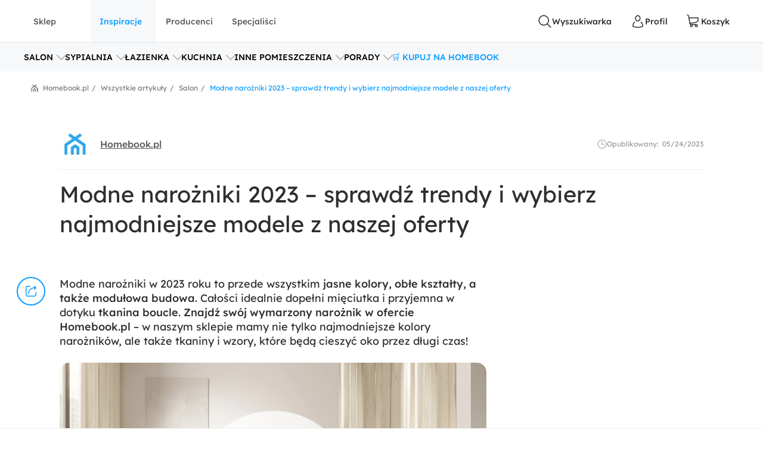

--- FILE ---
content_type: text/html; charset=utf-8
request_url: https://www.homebook.pl/artykuly/7536/modne-narozniki-2023-sprawdz-trendy-i-wybierz-najmodniejsze-modele-z-naszej-oferty
body_size: 66213
content:
<!DOCTYPE html>
<html lang="pl">
<head>
    <meta charset="utf-8"/>
    <meta name="viewport" content="user-scalable=no, width=device-width, initial-scale=1, maximum-scale=1"/>
    <meta name="apple-mobile-web-app-capable" content="yes"/>
    <meta name="msapplication-tap-highlight" content="no"/>
    <meta name="theme-color" content="#3FA9EE"/>
    <meta name="p:domain_verify" content="2bba43d2494340885fb758da5c231a44"/>
    <meta name="facebook-domain-verification" content="ljlcvpc7faw2fa21hz5eoq8v443n9a"/>
    <meta name="google-site-verification" content="UOEbttPHM1X4XygTQNk1QlzS0QkUzBtmdpYSEcMJy9s" />
    
<title>Modne naro&#x17C;niki 2023 &#x2013; sprawd&#x17A; trendy i wybierz najmodniejsze modele na homebook.pl - Homebook</title>
<meta name="description" content="Modne naro&#x17C;niki 2023 &#x2013; sprawd&#x17A; trendy i wybierz najmodniejsze modele na homebook.pl w kategorii Salon od u&#x17C;ytkownika Homebook.pl"/>

            <link rel="preconnect" href="https://www.google-analytics.com" crossorigin>
        <link rel="preconnect" href="https://www.googletagmanager.com" crossorigin>
        <link rel="preconnect" href="https://std.wpcdn.pl" crossorigin>
        <link rel="preconnect" href="https://img.shmbk.pl" crossorigin>

    <script>
        !function () { var e, t, n, i, a = { passive: !0, capture: !0 }, r = new Date, o = function () { i = [], t = -1, e = null, f(addEventListener) }, s = function (i, a) { e || (e = a, t = i, n = new Date, f(removeEventListener), c()) }, c = function () { if (t >= 0 && t < n - r) { var a = { entryType: "first-input", name: e.type, target: e.target, cancelable: e.cancelable, startTime: e.timeStamp, processingStart: e.timeStamp + t }; i.map((function (e) { e(a) })), i = [] } }, l = function (e) { if (e.cancelable) { var t = (e.timeStamp > 1e12 ? new Date : performance.now()) - e.timeStamp; "pointerdown" == e.type ? function (e, t) { var n = function () { s(e, t), r() }, i = function () { r() }, r = function () { removeEventListener("pointerup", n, a), removeEventListener("pointercancel", i, a) }; addEventListener("pointerup", n, a), addEventListener("pointercancel", i, a) }(t, e) : s(t, e) } }, f = function (e) { ["mousedown", "keydown", "touchstart", "pointerdown"].map((function (t) { return e(t, l, a) })) }, u = "hidden" === document.visibilityState ? 0 : 1 / 0; addEventListener("visibilitychange", (function e(t) { "hidden" === document.visibilityState && (u = t.timeStamp, removeEventListener("visibilitychange", e, !0)) }), !0), o(), self.webVitals = self.webVitals || {}, self.webVitals.firstInputPolyfill = function (e) { i.push(e), c() }, self.webVitals.resetFirstInputPolyfill = o, self.webVitals.firstHiddenTime = u }();
        !function () { if ('PerformanceLongTaskTiming' in window) { var g = window.__tti = { e: [] }; g.o = new PerformanceObserver(function (l) { g.e = g.e.concat(l.getEntries()) }); g.o.observe({ entryTypes: ['longtask'] }) } }();
        var HB = {
            Trackers: {
                FB: [],
                WP: [],
                Bing: []
            }
        };
        WP = [];
    </script>
    

<script async src="https://www.googletagmanager.com/gtag/js?id=G-54G57XGVZB"></script>
<script>
  window.dataLayer = window.dataLayer || [];  
  function gtag(){dataLayer.push(arguments);}
  gtag('js', new Date());
  gtag('config', 'G-54G57XGVZB');
  gtag('config', 'AW-987370946', { 'groups': 'googleads' });
  gtag('config', 'AW-828195512', { 'groups': 'googleads' });
  gtag('config', 'AW-938680686', { 'groups': 'googleads' }); 
  gtag('event', 'publication', { 'id': 'Homebook_www_7797f38f-7d52-4152-b48f-3240d4df0ac3' });
</script>

    


<script>
    (function (i, s, o, g, r, a, m) {
        i['GoogleAnalyticsObject'] = r;
        i[r] = i[r] || function() {
            (i[r].q = i[r].q || []).push(arguments);
        }, i[r].l = 1 * new Date();
        a = s.createElement(o),
            m = s.getElementsByTagName(o)[0];
        a.async = 1;
        a.src = g;
        m.parentNode.insertBefore(a, m);
    })(window, document, 'script', '//www.google-analytics.com/analytics.js', 'ga');

    ga('create', 'UA-26365219-2', 'auto');
    ga('set', 'anonymizeIp', true);
    ga('set', 'transport', 'beacon');
    ga('set', 'dimension16', 'Homebook_www_7797f38f-7d52-4152-b48f-3240d4df0ac3');
    ga('send', 'pageview');
</script>

    <style>*,:after,:before{box-sizing:border-box}html{-webkit-tap-highlight-color:rgba(0,0,0,0);height:100vh}body{background-color:#fff;display:flex;flex-direction:column;height:100%;margin:0;overflow-x:hidden;overflow-y:scroll}ol,ul{list-style-type:none;margin:0;padding:0}button,input{outline:0}a{background-color:#0000}a:active,a:hover{outline:0}img{max-width:100%;vertical-align:middle}dl{margin-bottom:16px;margin-top:0}dd{margin-left:0}h1,h2,h3{margin:0 0 8px}h1,h2,h3,h4,h5,h6{color:inherit;font-weight:400}h4,h5,h6{margin:8px 0}p{margin:0 0 16px}figure{margin:0}iframe{border:none}hr{border:0;border-top:1px solid #f0f0f0;margin-bottom:16px;margin-top:16px}[role=button]{cursor:pointer}button,html input[type=button],input[type=reset],input[type=submit]{-webkit-appearance:button;appearance:button;cursor:pointer}input[type=checkbox]{margin-left:0}fieldset{border:none;margin:0;padding:0}code,kbd,pre,samp{font-family:monospace,monospace;font-size:1em}input[type=number]::-webkit-inner-spin-button,input[type=number]::-webkit-outer-spin-button{height:auto}input[type=search]{-webkit-appearance:textfield;appearance:textfield;box-sizing:border-box}input[type=search]::-webkit-search-cancel-button,input[type=search]::-webkit-search-decoration{-webkit-appearance:none;appearance:none}@media(max-width:1279px){.hb-filters__container{transform:var(--filters-container-transform,translateX(100%));visibility:var(--filters-container-visibility,hidden)}.hb-filters-toggle--container{display:none}}@font-face{font-display:swap;font-family:Lexend;font-style:normal;font-weight:400;src:url(/fonts/lexend/lexend-regular.woff2) format("woff2")}@font-face{font-display:swap;font-family:Lexend;font-style:normal;font-weight:300;src:url(/fonts/lexend/lexend-300.woff2) format("woff2")}@font-face{font-display:swap;font-family:Lexend;font-style:normal;font-weight:500;src:url(/fonts/lexend/lexend-500.woff2) format("woff2")}@font-face{ascent-override:88%;font-family:Lexend-fallback;size-adjust:110.1%;src:local("Arial")}html{-webkit-text-size-adjust:100%;text-size-adjust:100%}body{-webkit-text-size-adjust:100%;text-size-adjust:100%;-moz-osx-font-smoothing:grayscale;-webkit-font-smoothing:antialiased;color:#2e2e2e;font-family:Lexend,Lexend-fallback;font-size:14px;font-style:normal;line-height:20px;text-rendering:optimizeLegibility}@media(min-width:1280px){body{font-size:14px;line-height:20px}}h1,h2,h3,h4,h5{font-feature-settings:"pnum" on,"lnum" on,"liga" off;color:var(--heading-color,#2e2e2e);font-family:Lexend,Lexend-fallback;font-style:normal;font-weight:400}h1{font-size:28px;line-height:40px}@media(min-width:1280px){h1{font-size:38px;line-height:50px}}h2{font-size:24px;line-height:32px}@media(min-width:1280px){h2{font-size:32px;line-height:40px}}h3{font-size:18px;line-height:24px}@media(min-width:1280px){h3{font-size:24px;line-height:30px}}h4{font-size:14px;line-height:20px}@media(min-width:1280px){h4{font-size:20px;line-height:26px}}h5{font-size:14px;line-height:20px}@media(min-width:1280px){h5{font-size:18px;line-height:24px}}h6{font-size:14px;line-height:20px}@media(min-width:1280px){h6{font-size:16px;line-height:24px}}small{font-size:10px;line-height:12px}button,input,select,textarea{font-family:inherit;font-size:inherit;line-height:inherit}address{font-size:14px;font-style:normal;line-height:20px;margin-bottom:16px}@media(min-width:1280px){address{font-size:14px;line-height:20px}}a,a:focus,a:hover{color:#0b9cff;text-decoration:none}a:focus{outline:5px auto -webkit-focus-ring-color;outline-offset:-2px}dd,dt{line-height:20px}dt{font-weight:500}blockquote{border-left:5px solid #9a9a9a;font-size:18px;margin:0 0 16px;padding:8px 16px}blockquote ol:last-child,blockquote p:last-child,blockquote ul:last-child{margin-bottom:0}blockquote footer,blockquote small{color:#9a9a9a;display:block;font-size:12px;line-height:20px}blockquote footer:before,blockquote small:before{content:"— "}i{display:inline-block}b,strong{font-weight:500}.hb-btn{grid-column-gap:8px;align-items:center;background-color:var(--button-background-color,#fff);border:2px solid #0000;border-radius:4px;cursor:pointer;display:var(--button-display,inline-flex);font-size:var(--button-font-size,16px);font-weight:var(--button-font-weight,500);height:var(--button-height,48px);justify-content:center;padding:var(--button-padding,12px 16px);transition:color .15s ease-in-out,background-color .15s ease-in-out,border-color .15s ease-in-out,box-shadow .15s ease-in-out;-webkit-user-select:none;user-select:none;white-space:nowrap}.hb-btn svg{pointer-events:none}.hb-btn--primary{background-color:#0b9cff;border-color:#0b9cff;color:#fff}.hb-btn--outline-primary{background-color:#0000;border-color:#0b9cff;color:#0b9cff}.hb-btn--secondary{background-color:#ff710b;border-color:#ff710b;color:#2e2e2e}.hb-btn--outline-secondary{background-color:#0000;border-color:#ff710b;color:#ff710b}.hb-btn--tertiary{background-color:#437d88;border-color:#437d88;color:#fff}.hb-btn--outline-tertiary{background-color:#0000;border-color:#437d88;color:#437d88}.hb-btn--success{background-color:#13aa3e;border-color:#13aa3e;color:#fff}.hb-btn--outline-success{background-color:#0000;border-color:#13aa3e;color:#13aa3e}.hb-btn--danger{background-color:#ff343a;border-color:#ff343a;color:#fff}.hb-btn--outline-danger{background-color:#0000;border-color:#ff343a;color:#ff343a}.hb-btn--light{background-color:#f0f0f0;border-color:#f0f0f0;color:#2e2e2e}.hb-btn--outline-light{background-color:#0000;border-color:#f0f0f0;color:#9a9a9a}.hb-btn--dark{background-color:#5a5a5a;border-color:#5a5a5a;color:#fff}.hb-btn--outline-dark{background-color:#0000;border-color:#5a5a5a;color:#5a5a5a}.hb-add-product-modal{--dialog-body-width:fit-content;grid-gap:24px;display:grid;grid-template-areas:"alert" "product" "crossell-products";grid-template-columns:100%}@media(max-width:767px){.hb-add-product-modal{--dialog-body-padding:8px;max-height:300px}}@media(min-width:768px){.hb-add-product-modal{grid-template-areas:"alert alert" "product crossell-products";grid-template-columns:232px minmax(300px,1fr)}}@media(min-width:1024px){.hb-add-product-modal{grid-template-columns:25% minmax(300px,1fr)}}@media(max-width:767px){.hb-add-product-modal+footer{flex-direction:column}}.hb-add-product-modal__alert{grid-area:alert;-ms-grid-column:1;-ms-grid-row:1}.hb-add-product-modal__product{--product-box-details-padding:16px;grid-area:product;-ms-grid-column:1;-ms-grid-row:3}@media(min-width:768px){.hb-add-product-modal__product{border-right:2px solid #f0f0f0;padding-right:32px}}@media(max-width:767px){.hb-add-product-modal__product-card{--product-title-height:auto;--product-box-details-padding:0;--product-display:grid;--product-title-margin-top:auto;--product-title-margin-bottom:auto;grid-gap:24px;grid-template-columns:70px 1fr}}.hb-add-product-modal__crossell-products{grid-area:crossell-products;-ms-grid-column:1;-ms-grid-row:5}@media (min-width:768px){.hb-add-product-modal__alert{-ms-grid-column-span:3;-ms-grid-column:1;-ms-grid-row:1}.hb-add-product-modal__product{-ms-grid-column:1;-ms-grid-row:3}.hb-add-product-modal__crossell-products{-ms-grid-column:3;-ms-grid-row:3}}@media(max-width:767px){.hb-add-product-modal__crossell-products{padding-top:24px}}@media(min-width:1024px){.hb-add-product-modal__crossell-products{padding-right:32px}}@keyframes rotation{0%{transform:rotate(0deg)}to{transform:rotate(1turn)}}.hb-accordion summary::-webkit-details-marker,.hb-accordion summary::marker{content:"";display:none}@media(max-width:1023px){.hb-accordion summary{align-items:center;display:flex;justify-content:space-between}.hb-accordion summary:after{color:#bbb}.hb-accordion details:not([open]) summary:after{border-bottom:2px solid;border-right:2px solid;content:"";display:block;height:9px;margin-top:-4.5px;pointer-events:none;transform:rotate(45deg);width:9px}.hb-accordion details[open] summary:after{border-right:2px solid;border-top:2px solid;content:"";display:block;height:9px;pointer-events:none;transform:rotate(-45deg);width:9px}}.hb-accordion__title{color:#2e2e2e;font-size:16px;font-weight:500;margin:0}.hb-accordion__text{color:#5a5a5a;font-size:16px;font-weight:300;margin-bottom:0}@media(max-width:1023px){.hb-accordion__text{margin-top:16px}}.hb-accordion__element{border:2px solid #f7f8fa;border-radius:8px;line-height:150%;padding:24px}@media(min-width:1024px){.hb-accordion__element{padding:32px}}.hb-accordion__header{align-items:center;display:flex;margin-bottom:8px}@media(max-width:1023px){.hb-accordion__header{margin-bottom:0}}.hb-breadcrumbs{align-items:center;direction:rtl;display:flex;min-height:40px;overflow-x:auto;scroll-behavior:smooth}@media(min-width:640px){.hb-breadcrumbs::-webkit-scrollbar{height:4px;width:16px}.hb-breadcrumbs::-webkit-scrollbar-track{background:var(--scollbar-track-color,#f0f0f0);background-clip:content-box;border:6px solid #0000}.hb-breadcrumbs::-webkit-scrollbar-thumb{background:var(--scrollbar-thumb-color,#d9d9d9);background-clip:content-box;border:6px solid #0000}.hb-breadcrumbs::-webkit-scrollbar-thumb:window-inactive{background:#d9d9d999;background-clip:content-box;border:6px solid #0000}}.hb-breadcrumbs__container{position:relative}.hb-breadcrumbs__container:before{right:0}.hb-breadcrumbs__container:after,.hb-breadcrumbs__container:before{background:linear-gradient(270deg,#fff,#fff0);bottom:0;content:"";position:absolute;top:0;width:16px;z-index:5}.hb-breadcrumbs__container:after{left:0;transform:rotate(180deg)}.hb-breadcrumbs svg{color:#797979}@media(min-width:1280px){.hb-breadcrumbs{min-height:56px}}.hb-breadcrumbs__item{align-items:center;direction:ltr;display:flex;font-size:12px;font-weight:400;line-height:16px;min-height:48px;position:relative;white-space:nowrap}.hb-breadcrumbs__item a{color:inherit}.hb-breadcrumbs__item a:hover{text-decoration:underline}.hb-breadcrumbs__item:not(:first-child){color:#797979;margin-right:8px;padding-right:12px}.hb-breadcrumbs__item:not(:first-child):before{content:"/";margin-top:-6px;position:absolute;right:0;top:calc(50% - 2px)}@media(max-width:639px){.hb-breadcrumbs__item:first-child{padding-right:16px}}.hb-breadcrumbs__item:first-child{color:#0b9cff;margin-right:auto;padding-right:16px}.hb-breadcrumbs__item:last-child{padding-left:32px}.hb-breadcrumbs__item:last-child:after{background-image:url("data:image/svg+xml;charset=utf-8,%3Csvg xmlns='http://www.w3.org/2000/svg' width='12' height='12' fill='none'%3E%3Cpath fill='%23797979' d='M7.576 2.615 9.35 1.37a.31.31 0 0 0 .128-.2.323.323 0 0 0-.048-.236L8.9.136a.299.299 0 0 0-.423-.082L6.002 1.79a.301.301 0 0 1-.34 0L3.186.054a.299.299 0 0 0-.423.082l-.527.8a.319.319 0 0 0 .08.435L4.08 2.615a.308.308 0 0 1 .14.263.32.32 0 0 1-.14.262L.133 5.906a.312.312 0 0 0-.133.26v5.52c0 .084.032.163.09.222A.3.3 0 0 0 .303 12h.939a.3.3 0 0 0 .215-.092.318.318 0 0 0 .09-.221v-4.68a.321.321 0 0 1 .132-.26l3.98-2.789a.301.301 0 0 1 .34 0L9.983 6.75a.31.31 0 0 1 .133.256v4.677c0 .083.032.163.09.222a.3.3 0 0 0 .214.091h.939a.3.3 0 0 0 .215-.091.318.318 0 0 0 .09-.222V6.165a.323.323 0 0 0-.133-.259L7.575 3.133a.309.309 0 0 1-.135-.259.32.32 0 0 1 .135-.26Z'/%3E%3Cpath fill='%23797979' d='M3.57 7.915v3.771c0 .084.032.163.09.222a.3.3 0 0 0 .215.092h.938a.3.3 0 0 0 .215-.092.318.318 0 0 0 .09-.222V8.758a.323.323 0 0 1 .132-.26l.483-.35a.298.298 0 0 1 .34 0l.485.35a.317.317 0 0 1 .137.26v2.928c0 .084.032.163.09.222A.3.3 0 0 0 7 12h.936c.081 0 .159-.033.216-.092a.32.32 0 0 0 .09-.222v-3.77a.323.323 0 0 0-.132-.26L6.07 6.221a.298.298 0 0 0-.34 0L3.703 7.656a.307.307 0 0 0-.133.26Z'/%3E%3C/svg%3E");content:"";height:12px;left:12px;position:absolute;width:12px}.hb-footer{color:#404040;padding:40px 0 0}@media(max-width:1279px){.hb-footer{padding-left:32px;padding-right:32px}}@media(max-width:639px){.hb-footer{padding:0}}@media(min-width:1280px){.hb-footer{margin-left:40px;margin-right:40px}}@media(min-width:1530px){.hb-footer{margin-left:auto;margin-right:auto;width:1440px}}.hb-footer a{color:inherit}.hb-footer__main{display:flex;justify-content:space-between;overflow:hidden;padding:24px 0}@media(max-width:767px){.hb-footer__main{flex-direction:column}}@media(max-width:639px){.hb-footer__main{padding:24px 0 0}}.hb-footer__container{display:flex;gap:64px;justify-content:space-between}@media(max-width:639px){.hb-footer__container{flex-direction:column;gap:0}}.hb-footer__links{display:flex;flex-direction:column;gap:8px}@media(max-width:639px){.hb-footer__links{border-bottom:1px solid #f0f0f0;display:grid;gap:0;grid-template-areas:"title title toggle" "links links links";grid-template-columns:1fr 20px;grid-template-rows:auto 1fr}}.hb-footer__links label{grid-area:title}@media(max-width:639px){.hb-footer__links label{margin-left:16px;padding:24px 0}}.hb-footer__links nav{display:flex;flex-direction:column}.hb-footer__links nav a{padding-bottom:8px}@media(max-width:639px){.hb-footer__links nav{background-color:#f7f8fa;grid-area:links;max-height:0;overflow:hidden;padding:0 16px}.hb-footer__links nav a{border-bottom:1px solid #f0f0f0;padding:16px}}.hb-footer__links input[type=checkbox]{-webkit-tap-highlight-color:rgba(0,0,0,0);align-self:center;-webkit-appearance:none;appearance:none;border:none;grid-area:toggle;height:20px;margin-right:16px;width:20px}@media (max-width:639px){.hb-footer__links label{-ms-grid-column-span:3;-ms-grid-column:1;-ms-grid-row:1}.hb-footer__links nav{-ms-grid-column-span:5;-ms-grid-column:1;-ms-grid-row:3}.hb-footer__links input[type=checkbox]{-ms-grid-column:5;-ms-grid-row:1}}.hb-footer__links input[type=checkbox]:not(:checked){background-image:url("data:image/svg+xml;charset=utf-8,%3Csvg xmlns='http://www.w3.org/2000/svg' width='24' height='24' fill='none'%3E%3Cpath fill='%23BBB' fill-rule='evenodd' d='M12.53 15.53a.75.75 0 0 1-1.06 0l-6-6a.75.75 0 0 1 1.06-1.06L12 13.94l5.47-5.47a.75.75 0 1 1 1.06 1.06l-6 6Z' clip-rule='evenodd'/%3E%3C/svg%3E")}.hb-footer__links input[type=checkbox]:checked{background-image:url("data:image/svg+xml;charset=utf-8,%3Csvg xmlns='http://www.w3.org/2000/svg' width='24' height='24' fill='none'%3E%3Cpath fill='%23BBB' fill-rule='evenodd' d='M11.47 8.47a.75.75 0 0 1 1.06 0l6 6a.75.75 0 1 1-1.06 1.06L12 10.06l-5.47 5.47a.75.75 0 0 1-1.06-1.06l6-6Z' clip-rule='evenodd'/%3E%3C/svg%3E")}.hb-footer__links input[type=checkbox]:checked+nav{max-height:100vh}@media(min-width:640px){.hb-footer__links input[type=checkbox]{display:none}}.hb-footer__links p{font-weight:500;margin-bottom:8px}.hb-footer__links a{font-weight:300}.hb-footer__links a.red{color:#ff343a}.hb-footer__contact{display:flex;flex-direction:column}@media(max-width:767px){.hb-footer__contact{border:1px solid #f0f0f0;border-radius:8px;display:grid;grid-template-columns:repeat(3,1fr);margin-left:-16px;margin-right:-16px;margin-top:16px}.hb-footer__contact div{padding:24px 16px}}@media(max-width:639px){.hb-footer__contact{border:none;border-bottom:1px solid #f0f0f0;border-radius:0;display:flex;margin:0;padding:16px}.hb-footer__contact div{padding:0}}@media(max-width:767px){.hb-footer__contact div:last-child{border-left:1px solid #f0f0f0}}@media(max-width:639px){.hb-footer__contact div:last-child{border:none}}.hb-footer__contact svg{color:#0b9cff;margin-right:16px}.hb-footer__contact-details{align-items:center;display:flex;font-size:16px;margin-top:16px}@media(max-width:767px){.hb-footer__contact-details{font-size:14px}}.hb-footer__contact-title{font-weight:500}.hb-footer__address{display:flex;flex-direction:row;font-size:16px;font-weight:300;margin-top:16px}@media(max-width:767px){.hb-footer__address{font-size:14px}}.hb-footer__number{align-items:center;color:#282828;display:flex;font-size:20px;font-weight:500;margin-bottom:4px;margin-top:16px}@media(max-width:767px){.hb-footer__number{font-size:18px}}.hb-footer__hour{display:flex;font-weight:300;justify-content:space-between;margin-bottom:0;margin-left:40px;max-width:200px}@media(max-width:767px){.hb-footer__hour{margin-left:0}}@media(max-width:639px){.hb-footer__hour{margin-left:40px}}.hb-footer__hours{display:flex;flex-direction:column}@media(max-width:767px){.hb-footer__hours{margin-top:24px}}@media(max-width:639px){.hb-footer__hours{margin-top:0}}.hb-footer__social{align-items:center;color:#5a5a5a;display:flex;font-weight:500;justify-content:space-between;padding:32px 0;position:relative}@media(max-width:639px){.hb-footer__social{background-color:#f7f8fa;border-bottom:1px solid #f0f0f0;border-top:1px solid #f0f0f0;flex-direction:column;padding:24px}}@media(min-width:640px){.hb-footer__social:before{background-color:#f7f8fa;border-bottom:1px solid #f0f0f0;border-top:1px solid #f0f0f0;content:"";height:100%;left:calc(-50vw + 50%);position:absolute;right:calc(-50vw + 50%);z-index:-1}}.hb-footer__social-link{display:flex;gap:40px}@media(max-width:639px){.hb-footer__social-link{gap:0;justify-content:space-between;padding-bottom:24px;position:relative;width:100%}.hb-footer__social-link:before{background-color:#f0f0f0;bottom:0;content:"";height:1px;left:-24px;position:absolute;right:-24px}}.hb-footer__social-icons{align-items:center;display:flex;gap:16px}@media(max-width:767px){.hb-footer__social-icons span{display:none}}@media(max-width:639px){.hb-footer__social-icons{display:block;gap:0;padding-top:24px;width:100%}}.hb-footer__social-icons nav{display:flex}@media(max-width:639px){.hb-footer__social-icons nav{justify-content:space-between}}.hb-footer__social-icons a{align-items:center;background-color:#fff;border-radius:8px;display:flex;height:40px;justify-content:center;margin-right:8px;width:40px}.hb-footer__social-icons a svg{fill:#2e2e2e}.hb-footer__logos{align-items:center;display:flex;gap:24px;justify-content:center;padding-bottom:40px}@media(max-width:767px){.hb-footer__logos{margin-bottom:0;padding:0 16px 24px}}@media(max-width:639px){.hb-footer__logos{flex-wrap:wrap;gap:24px;padding:24px 16px;width:100%}}.hb-footer__logos-link{display:inherit}@media(min-width:768px){.hb-footer__info{display:flex;justify-content:space-between}}.hb-footer__wp{grid-column-gap:16px;align-items:center;display:flex;grid-area:wp;justify-content:center;margin:0}@media(max-width:767px){.hb-footer__wp{border-top:1px solid #f0f0f0;font-weight:300;padding:16px 16px 0}}@media(min-width:768px)and (max-width:1279px){.hb-footer__wp{border-top:1px solid #f0f0f0;margin-top:24px;padding-top:24px}}@media(min-width:1280px){.hb-footer__wp{margin-left:auto}}.hb-footer__nav{grid-area:nav}.hb-footer__nav a:first-child{margin-right:16px}@media(max-width:767px){.hb-footer__nav{border-top:1px solid #f0f0f0;display:flex;justify-content:space-between;padding:16px}}@media(min-width:640px){.hb-footer__nav{padding-left:0;padding-right:0}}@media(min-width:768px){.hb-footer__nav{margin-left:auto}}.hb-screening{height:380px}.hb-screening__banner{display:none}@media(max-width:1279px){.hb-screening{display:none}}.hb-layout{background:var(--layout-background,#0000);display:flex;flex:1 0 auto;flex-direction:column;padding-bottom:var(--layout-extra-product-filter-space,0)}@media(min-width:1280px){.hb-layout--screening{--professionals-padding-top:40px;--projects-padding-top:64px;--photos-padding-top:64px;--photos-hero-slider-margin-top:-88px;--layout-content-background:#fff}}.hb-layout__header:not(.is-empty){background:#fff;position:sticky;top:0;z-index:10}@media(max-width:1279px){.hb-layout__header:not(.is-empty){border-bottom:1px solid #f0f0f0}}.hb-layout__header.is-empty{border-bottom:1px solid #f0f0f0;display:flex;height:68px;justify-content:center;margin-bottom:16px}@media(min-width:1280px){.hb-layout__header.is-empty{height:72px}}.hb-layout__body{background:var(--layout-content-background,#0000);color:var(--text-color,#2e2e2e);display:flex;flex:1 0 auto;flex-direction:column;padding-bottom:32px;position:relative;visibility:var(--content-visibility,hidden)}@media(min-width:1280px){.hb-layout__body{padding-bottom:64px}.hb-layout--screening .hb-layout__body{box-shadow:0 10px 50px #0000001a}}.hb-layout__breadcrumbs{background:#fff;flex:1 0 auto}@media(max-width:639px){.hb-layout__breadcrumbs{margin-left:0;margin-right:0;position:relative}.hb-layout__breadcrumbs:after,.hb-layout__breadcrumbs:before{content:"";height:100%;position:absolute;top:0;width:16px;z-index:1}.hb-layout__breadcrumbs:after{background:linear-gradient(270deg,#fff 41.18%,#fff0);right:0}.hb-layout__breadcrumbs:before{background:linear-gradient(90deg,#fff 41.18%,#fff0);left:0}}.hb-layout__cookies:not(:empty){border-bottom:1px solid #f0f0f0;margin-bottom:1px}@media(min-width:1024px){.hb-layout__cookies{background-color:#fff;border-bottom:none;border-top:1px solid #f0f0f0;bottom:0;margin-bottom:0;position:fixed;width:100%;z-index:999999}}.has-fullscreen .hb-layout,.has-lightbox .hb-layout{display:none}.hb-layout__safe-zone{align-items:center;background-color:#f1f7f8;color:#57a0ae;display:flex;font-size:12px;font-weight:400;gap:8px;height:20px;justify-content:center;margin-bottom:16px;margin-top:8px}@media(min-width:1024px){.hb-layout__safe-zone{height:32px;margin-bottom:24px}}.hb-main{flex:1 0 auto}@media(min-width:768px){.hb-container{margin:0 auto;width:530px}}@media(min-width:1280px){.hb-container{width:735px}}.hb-wrap{margin-left:auto;margin-right:auto}@media(min-width:1280px){.hb-wrap{padding-left:60px;padding-right:60px}}@media(min-width:1530px){.hb-wrap{max-width:1440px}}@media(min-width:1920px){.hb-wrap{padding-left:0;padding-right:0}}.hb-wrap-fluid{margin-left:16px;margin-right:16px}@media(min-width:640px){.hb-wrap-fluid{margin-left:32px;margin-right:32px}}@media(min-width:1280px){.hb-wrap-fluid{margin-left:40px;margin-right:40px}}@media(min-width:1530px){.hb-wrap-fluid{margin-left:auto;margin-right:auto;width:1440px}}.hb-navbar{align-items:stretch;display:flex}@media(min-width:375px){.hb-navbar{grid-column-gap:8px}}.hb-navbar input[type=checkbox]{display:none}.hb-navbar input[type=checkbox]:checked~.hb-navbar__backdrop{opacity:1;pointer-events:all}.hb-navbar input[type=checkbox]:checked~.hb-navbar__navigation{transform:none}@media(min-width:1280px){.hb-navbar__trigger{--button-display:none}}.hb-navbar__close{align-items:center;color:#5a5a5a;display:flex;height:48px;justify-content:center;width:48px}.hb-navbar__backdrop{background:#000c;height:100vh;left:0;opacity:0;pointer-events:none;position:fixed;top:0;width:100vw;z-index:30}.hb-navbar__backdrop.appear-active,.hb-navbar__backdrop.appear-done,.hb-navbar__backdrop.enter-active,.hb-navbar__backdrop.enter-done,.hb-navbar__backdrop.show{opacity:.8}@media(min-width:1280px){.hb-navbar__backdrop{display:none}}.hb-navbar__navigation header{align-items:center;display:flex;font-size:22px;justify-content:space-between;line-height:150%;padding:16px}@media(min-width:1280px){.hb-navbar__navigation header{display:none}}@media(max-width:1279px){.hb-navbar__navigation{background:#fff;display:grid;grid-template-rows:80px 1fr;height:100%;left:0;max-width:360px;min-width:320px;position:fixed;top:0;transform:translateX(-100%);transition:transform .3s ease-in-out;z-index:31}}.hb-navbar__action{grid-column-gap:8px;--button-height:72px;--button-font-size:14px;align-items:center;background:none;border:none;color:#2e2e2e;cursor:pointer;display:var(--button-display,inline-flex);font-size:var(--button-font-size,16px);font-weight:var(--button-font-weight,500);height:var(--button-height,48px);justify-content:center;outline:0;padding:var(--button-padding,12px 16px);position:relative;transition:color .15s ease-in-out,background-color .15s ease-in-out,border-color .15s ease-in-out,box-shadow .15s ease-in-out;-webkit-user-select:none;user-select:none;white-space:nowrap}.hb-navbar__action svg{pointer-events:none}.hb-navbar__action:hover{color:#0b9cff}.hb-navbar__action--cart{grid-column-gap:4px}@media(max-width:1279px){.hb-navbar__action{padding:0;width:48px}}@media(min-width:1280px){.hb-navbar__action:after{content:attr(data-text)}}@media(max-width:767px){.hb-navbar__action--like{display:none}}.hb-navbar__brand{color:#0b9cff;display:flex;height:72px;width:120px}@media(max-width:1279px){.hb-navbar__brand{margin-right:auto}}@media(min-width:1280px){.hb-navbar__brand{margin:0 auto;width:180px}}.hb-navbar__badge{align-items:center;background:#ff343a;border-radius:64px;color:#fff;display:flex;font-size:10px;height:16px;justify-content:center;left:24px;position:absolute;top:16px;width:16px}.hb-form-control{flex:1 0 auto;margin-top:8px;position:relative}.hb-form-control label{color:var(--placeholder-color,#797979);left:18px;line-height:48px;pointer-events:none;position:absolute;top:0;transition:all .3s ease-in}.hb-form-control input,.hb-form-control textarea{align-items:center;-webkit-appearance:none;appearance:none;border:2px solid #f0f0f0;border-radius:4px;color:#282828;display:inline-flex;min-height:48px;outline:0;padding-left:16px;padding-right:16px;width:100%}.hb-form-control input:-webkit-autofill,.hb-form-control textarea:-webkit-autofill{box-shadow:inset 0 0 0 1000px #fff}.hb-form-control input:focus:not([readonly]),.hb-form-control textarea:focus:not([readonly]){border-color:#b7e2ff}.hb-form-control input.input-validation-error,.hb-form-control textarea.input-validation-error{border-color:#ffc3b9}.hb-form-control input[readonly],.hb-form-control textarea[readonly]{color:#797979}.hb-form-control input::placeholder,.hb-form-control textarea::placeholder{color:#fff}.hb-form-control input:focus~label,.hb-form-control input:not(:placeholder-shown)~label,.hb-form-control textarea:focus~label,.hb-form-control textarea:not(:placeholder-shown)~label{background:#fff;color:var(--color,#0b9cff);display:block;font-size:12px;left:8px;line-height:18px;max-width:300px;overflow:hidden;padding:0 8px;position:absolute;text-overflow:ellipsis;top:-8px;white-space:nowrap}.hb-form-control input:focus:hover~label,.hb-form-control input:not(:placeholder-shown):hover~label,.hb-form-control textarea:focus:hover~label,.hb-form-control textarea:not(:placeholder-shown):hover~label{--color:#077dcd}.hb-form-control input[readonly]:hover~label,.hb-form-control input[readonly]~label,.hb-form-control textarea[readonly]:hover~label,.hb-form-control textarea[readonly]~label{--color:#797979}.hb-form-control input.input-validation-error,.hb-form-control textarea.input-validation-error{background-image:url("data:image/svg+xml;charset=utf-8,%3Csvg xmlns='http://www.w3.org/2000/svg' width='20' height='20'%3E%3Cpath fill='%23ff343a' d='M9.163 10 7.47 8.326a.62.62 0 0 1-.167-.428.57.57 0 0 1 .177-.418.57.57 0 0 1 .418-.177.62.62 0 0 1 .428.167L10 9.163l1.674-1.693c.174-.161.369-.211.586-.149s.356.201.418.418.013.412-.149.586l-1.693 1.674 1.693 1.674c.161.174.211.369.149.586s-.201.356-.418.419-.412.013-.586-.149L10 10.836l-1.674 1.693a.62.62 0 0 1-.428.167.57.57 0 0 1-.418-.177.57.57 0 0 1-.177-.418.62.62 0 0 1 .167-.428L9.163 10zM10 17.143c2.021-.05 3.705-.747 5.05-2.093s2.043-3.029 2.093-5.05c-.05-2.021-.747-3.705-2.093-5.05S12.021 2.907 10 2.857c-2.021.05-3.705.747-5.05 2.093S2.907 7.979 2.857 10c.05 2.021.747 3.705 2.093 5.05s3.029 2.043 5.05 2.093zm0 1.191c-2.356-.062-4.319-.877-5.887-2.446S1.729 12.356 1.667 10c.062-2.356.877-4.319 2.446-5.887S7.644 1.729 10 1.667c2.356.062 4.319.877 5.888 2.446S18.271 7.644 18.333 10c-.062 2.356-.877 4.319-2.446 5.888S12.356 18.271 10 18.333z'/%3E%3C/svg%3E");background-position:calc(100% - 16px);background-repeat:no-repeat;padding-right:40px}.hb-form-control input.input-validation-error:focus~label,.hb-form-control input.input-validation-error:not(:placeholder-shown)~label,.hb-form-control textarea.input-validation-error:focus~label,.hb-form-control textarea.input-validation-error:not(:placeholder-shown)~label{color:#ff343a}.hb-form-control input.input-validation-error:focus:hover~label,.hb-form-control input.input-validation-error:not(:placeholder-shown):hover~label,.hb-form-control textarea.input-validation-error:focus:hover~label,.hb-form-control textarea.input-validation-error:not(:placeholder-shown):hover~label{color:#c82a2b}.hb-form-control input.input-validation-error:hover,.hb-form-control textarea.input-validation-error:hover{background-image:url("data:image/svg+xml;charset=utf-8,%3Csvg xmlns='http://www.w3.org/2000/svg' width='20' height='20'%3E%3Cpath fill='%23c82a2b' d='M9.163 10 7.47 8.326a.62.62 0 0 1-.167-.428.57.57 0 0 1 .177-.418.57.57 0 0 1 .418-.177.62.62 0 0 1 .428.167L10 9.163l1.674-1.693c.174-.161.369-.211.586-.149s.356.201.418.418.013.412-.149.586l-1.693 1.674 1.693 1.674c.161.174.211.369.149.586s-.201.356-.418.419-.412.013-.586-.149L10 10.836l-1.674 1.693a.62.62 0 0 1-.428.167.57.57 0 0 1-.418-.177.57.57 0 0 1-.177-.418.62.62 0 0 1 .167-.428L9.163 10zM10 17.143c2.021-.05 3.705-.747 5.05-2.093s2.043-3.029 2.093-5.05c-.05-2.021-.747-3.705-2.093-5.05S12.021 2.907 10 2.857c-2.021.05-3.705.747-5.05 2.093S2.907 7.979 2.857 10c.05 2.021.747 3.705 2.093 5.05s3.029 2.043 5.05 2.093zm0 1.191c-2.356-.062-4.319-.877-5.887-2.446S1.729 12.356 1.667 10c.062-2.356.877-4.319 2.446-5.887S7.644 1.729 10 1.667c2.356.062 4.319.877 5.888 2.446S18.271 7.644 18.333 10c-.062 2.356-.877 4.319-2.446 5.888S12.356 18.271 10 18.333z'/%3E%3C/svg%3E")}.hb-form-control input.input-validation-error:hover~.field-validation-error,.hb-form-control textarea.input-validation-error:hover~.field-validation-error{color:#c82a2b}.hb-form-control input:required~label:after,.hb-form-control input[data-val-required]~label:after,.hb-form-control textarea:required~label:after,.hb-form-control textarea[data-val-required]~label:after{color:#ff343a;content:" *"}.hb-form-control textarea{height:120px;padding-bottom:16px;padding-top:16px;resize:vertical}.hb-form-control textarea.input-validation-error{background-position:calc(100% - 16px) 16px}.hb-form-control textarea~label{line-height:24px;padding-top:16px}.hb-newsletter-form{--placeholder-color:#141414;--heading-color:#fff;background:#0b9cff;border-radius:8px;color:#fff;margin-bottom:16px;padding:24px}@media(min-width:1280px){.hb-newsletter-form{grid-column-gap:64px;display:grid;grid-template-columns:220px 1fr;padding:56px}}.hb-newsletter-form form{grid-row-gap:8px;display:grid;grid-template-rows:1fr 1fr;margin-bottom:16px}@media(min-width:1280px){.hb-newsletter-form form{grid-column-gap:8px;grid-template-columns:1fr 124px;grid-template-rows:max-content}}.hb-newsletter-form input[type=email]{border-color:#fff}.hb-newsletter-form label{font-size:16px}.hb-newsletter-form button{background:#077dcd;border:2px solid #077dcd;border-radius:4px;color:#fff;font-size:16px;font-weight:400}.hb-newsletter-form fieldset{margin:0}.hb-newsletter-form__title{font-size:20px;font-weight:500;line-height:150%;margin-bottom:16px}@media(min-width:1280px){.hb-newsletter-form__title{font-size:24px}}@media(max-width:1279px){.hb-newsletter-form__photo{display:none}}@media(max-width:1023px){.hb-newsletter-form__list{--scollbar-track-color:#0b9cff;--scrollbar-track-margin-left:24px;--scrollbar-track-margin-right:24px;overflow-scrolling:touch;display:flex;margin:0 -24px 16px;overflow-x:auto;padding:0 24px 8px;will-change:scroll-position}.hb-newsletter-form__list::-webkit-scrollbar{background-clip:padding-box;border-radius:16px;height:4px}.hb-newsletter-form__list::-webkit-scrollbar-track{background-color:var(--scollbar-track-color,#f0f0f0);border-radius:16px;margin-left:var(--scrollbar-track-margin-left,16px);margin-right:var(--scrollbar-track-margin-right,16px)}}@media(max-width:1023px)and (min-width:640px){.hb-newsletter-form__list::-webkit-scrollbar-track{margin-left:var(--scrollbar-track-margin-left,32px);margin-right:var(--scrollbar-track-margin-right,32px)}}@media(max-width:1023px){.hb-newsletter-form__list::-webkit-scrollbar-thumb{background-clip:padding-box;background-color:var(--scollbar-thumb-color,#d9d9d9);border-radius:16px}}@media(min-width:1024px){.hb-newsletter-form__list{display:grid;grid-template-columns:repeat(4,1fr);margin-bottom:16px}}.hb-newsletter-form__list li{grid-column-gap:8px;align-items:center;display:grid;font-size:16px;grid-template-columns:24px 1fr;line-height:100%;white-space:nowrap}@media(max-width:1023px){.hb-newsletter-form__list li:not(:first-child){margin-left:16px}}@media(min-width:1024px){.hb-newsletter-form__list li:not(:first-child){margin-left:auto}}.hb-newsletter-form__consent{font-size:13px;font-weight:300;overflow:auto}.hb-newsletter-form__consent a{color:inherit;text-decoration:underline}.hb-usp{align-items:center;background:var(--color-background,#0b9cff);border-radius:64px;display:grid;font-weight:500;grid-template-areas:"icon text timer more";grid-template-columns:auto 1fr auto;height:56px;margin:16px 0;padding-left:24px;width:100%}@media(max-width:767px){.hb-usp{border-radius:4px;grid-template-areas:"icon text timer";grid-template-columns:auto 1fr auto;height:72px;padding:0 12px}}.hb-usp,.hb-usp:hover{color:var(--color-text,#fff)}.hb-usp:hover{filter:brightness(85%)}.hb-usp__text{-webkit-line-clamp:2;-webkit-box-orient:vertical;display:block;display:-webkit-box;font-size:14px;grid-area:text;-ms-grid-column:2;-ms-grid-row:1;line-height:18px;overflow:hidden;text-overflow:ellipsis}@media(max-width:767px){.hb-usp__text{font-size:12px}}.hb-usp__icon{grid-area:icon;-ms-grid-column:1;-ms-grid-row:1;margin-right:8px}.hb-usp__title{flex-wrap:wrap}.hb-usp__timer,.hb-usp__title{align-items:center;display:flex}.hb-usp__timer{gap:8px;grid-area:timer;-ms-grid-column:3;-ms-grid-row:1;margin-left:16px}@media(min-width:1280px){.hb-usp__timer{margin-right:auto}}.hb-usp__more{align-items:center;background:var(--button-color-background,#0b9cff);border-radius:64px;color:var(--color-background,#fff);display:none;font-size:14px;grid-area:more;-ms-grid-column:4;-ms-grid-row:1;height:56px;margin-left:16px;padding:16px}@media (max-width:767px){.hb-usp__text{-ms-grid-column:2;-ms-grid-row:1}.hb-usp__icon{-ms-grid-column:1;-ms-grid-row:1}.hb-usp__timer{-ms-grid-column:3;-ms-grid-row:1}}@media(min-width:768px){.hb-usp__more{display:flex}.hb-usp__more:before{content:attr(data-text)}}.hb-timer{display:flex;gap:16px;height:var(--timer-height,48px);padding:var(--timer-padding,8px)}@media(max-width:767px){.hb-timer{background-color:var(--color-background,#bbb);border-radius:8px;filter:brightness(155%) saturate(90%);gap:8px}}.hb-timer__times{grid-column-gap:8px;align-items:center;display:grid;grid-template-areas:"time separator" "desc separator";justify-items:center}.hb-timer__times:not(:last-of-type):after{-ms-grid-row-span:2;align-self:center;content:":";grid-area:separator;-ms-grid-column:3;-ms-grid-row:1}@media(min-width:768px){.hb-timer__times:not(:last-of-type):after{margin-right:-8px}.hb-timer__times{grid-template-areas:"time desc separator";min-width:72px}.hb-timer__times:not(:last-of-type):after{-ms-grid-row-span:1;-ms-grid-column:3;-ms-grid-row:1}}.hb-timer__time{font-size:12px;font-weight:500;grid-area:time;-ms-grid-column:1;-ms-grid-row:1;line-height:130%;text-align:center;width:24px}.hb-timer__desc{font-size:11px;font-weight:300;grid-area:desc;-ms-grid-column:1;-ms-grid-row:2;line-height:16px}@media (min-width:768px){.hb-timer__time{-ms-grid-column:1;-ms-grid-row:1}.hb-timer__desc{-ms-grid-column:2;-ms-grid-row:1}}.hb-timer__offer-text--usp{margin-left:8px}@media(max-width:767px){.hb-timer__offer-text--usp{display:none}.hb-timer--empty{font-size:12px;max-width:100px;text-align:center}}.hb-values{margin-bottom:16px}.hb-values__container{grid-gap:24px;display:grid;grid-template-columns:repeat(2,1fr)}@media(max-width:1023px){.hb-values__container{grid-gap:8px;grid-template-columns:1fr}}@media(min-width:1024px){.hb-values__container details>summary{pointer-events:none}.hb-values__container details summary{background:none}}@media(max-width:1023px){.hb-values__description{display:none}}.hb-values__icon{color:#0b9cff;margin-right:16px}.hb-modal{bottom:0;display:flex;height:100%;justify-content:center;left:0;position:fixed;top:0;width:100%;z-index:30}@media(max-width:1279px){.hb-modal{justify-content:flex-end}}.hb-backdrop{background:#000c;height:100vh;left:0;opacity:0;position:fixed;top:0;width:100vw;z-index:30}.hb-backdrop.appear-active,.hb-backdrop.appear-done,.hb-backdrop.enter-active,.hb-backdrop.enter-done,.hb-backdrop.show{opacity:.8}.grecaptcha-badge{visibility:collapse!important}.hb-toastr{grid-column-gap:16px;border-radius:8px 8px 0 0;bottom:0;color:#fff;display:flex;left:0;opacity:0;padding:24px 16px;position:fixed;right:0;z-index:10}.hb-toastr svg{color:#fff}@media(max-width:360px){.hb-toastr{max-width:100%}}.hb-toastr.show{opacity:1}.hb-toastr__container{display:flex;justify-content:space-between;width:100%}.hb-toastr__button{border:none;height:100%}.hb-toastr--info{background-color:#077dcd}.hb-toastr--warning{background-color:#b19700}.hb-toastr--success{background-color:#0f8830}.hb-toastr--error{background-color:#c82a2b}.hb-toastr__title{font-weight:500}.hb-toastr__message{word-wrap:break-word;color:#fff;padding-left:16px;position:relative}.hb-toastr [data-dismiss=toast]{font-size:24px;margin-left:auto}#toast-container{position:fixed;right:16px;top:16px;z-index:999999}:root{--swiper-navigation-size:40px;--swiper-theme-color:#000}.hb-swiper{position:relative;z-index:1}.hb-swiper.is-scrollable{--swiper-scrollbar-display:block;--swiper-padding-bottom:16px;--swiper-navigation-display:none}@media(min-width:1024px){.hb-swiper{--swiper-scrollbar-display:none}}@media(max-width:1023px){.hb-swiper{--swiper-padding-bottom:16px}}.hb-swiper .swiper{--swiper-scrollbar-bottom:0;--swiper-scrollbar-sides-offset:8px;--swiper-scrollbar-bg-color:#f0f0f0;--swiper-scrollbar-drag-bg-color:#d9d9d9;margin:var(--swiper-margin,0 -8px);padding-bottom:var(--swiper-padding-bottom,0)}.hb-swiper .swiper-scrollbar{display:var(--swiper-scrollbar-display,block)}.hb-swiper__wrapper{overflow:hidden}.hb-swiper .swiper-wrapper{display:flex}.hb-swiper .swiper-slide{align-items:stretch;display:flex;flex-direction:column;flex-shrink:0;padding:var(--swiper-slide-padding,0 8px);width:var(--swiper-slide-width,100%)}.hb-swiper .swiper-button-next,.hb-swiper .swiper-button-prev{background:#fff;border:0;border-radius:100%;box-shadow:0 8px 24px #0000001f;display:var(--swiper-navigation-display,flex);width:var(--swiper-navigation-size,40px)}.hb-swiper .swiper-button-next.swiper-button-disabled,.hb-swiper .swiper-button-prev.swiper-button-disabled{display:var(--swiper-navigation-display,none)}.hb-swiper .swiper-button-next:after,.hb-swiper .swiper-button-prev:after{display:none}.hb-swiper .swiper-button-next svg,.hb-swiper .swiper-button-prev svg{height:auto;width:auto}@media(max-width:1023px){.hb-swiper .swiper-button-next,.hb-swiper .swiper-button-prev{display:var(--swiper-navigation-display,none)}}.hb-swiper .swiper-button-next{right:calc(0px - var(--swiper-navigation-size, 40px)/2)}.hb-swiper .swiper-button-prev{left:calc(0px - var(--swiper-navigation-size, 40px)/2)}.hb-slot{display:flex;justify-content:center}.is-scroll-lock{overflow:hidden}.is-visuallyhidden{visibility:hidden}.is-totallyhidden{left:-99999px;position:absolute;top:-99999px;visibility:hidden}.is-hidden{display:none!important}.hide-toggle-when-expanded[aria-expanded=true]{display:none}.is-loading{opacity:.5;pointer-events:none}.is-sticky{position:sticky;top:60px;z-index:5}@media(min-width:1280px){.is-sticky{top:100px}}.is-fixed{position:fixed;z-index:10}.is-required:after{color:#ff6466;content:"*";margin-left:4px}._cf:after,._cf:before{content:" ";display:table}._cf:after{clear:both}._w3of4{width:75%}._w42p{width:42%}._w28p{width:28%}._w60p{width:60%}._w33p{width:33%}._w95p{width:95%}._w100p{width:100%}._wa{width:auto}._h100p{height:100%}._twsn{white-space:nowrap}._twsnm{white-space:normal}._te{display:block;white-space:nowrap}._te,._teml{overflow:hidden;text-overflow:ellipsis}._teml{-webkit-line-clamp:var(--line-clamp,1);-webkit-box-orient:vertical;display:-webkit-box}._ts{color:#0000;font:0/0 serif;text-shadow:none}._wbbw{-webkit-hyphens:auto;hyphens:auto;word-break:break-word}._wbba{word-break:break-all}._wspl{white-space:pre-line}._wsnw{white-space:nowrap}._lts{letter-spacing:2px}._tfw3{font-weight:300}._tfw4{font-weight:400}._tfw5{font-weight:500}._tac{text-align:center}._tar{text-align:right}._tal{text-align:left}._tspl{font-size:16px;line-height:22px}@media(min-width:1280px){._tspl{font-size:18px;line-height:24px}}._tsp{font-size:14px;line-height:20px}@media(min-width:1280px){._tsp{font-size:14px;line-height:20px}}._tsps{font-size:12px;line-height:16px}@media(min-width:1280px){._tsps{font-size:12px;line-height:16px}}._tspm{font-size:16px;line-height:150%}@media(min-width:1280px){._tspm{font-size:16px;line-height:150%}}._tsh1{font-size:28px;line-height:40px}@media(min-width:1280px){._tsh1{font-size:38px;line-height:50px}}._tsh2{font-size:24px;line-height:32px}@media(min-width:1280px){._tsh2{font-size:32px;line-height:40px}}._tsh3{font-size:18px;line-height:24px}@media(min-width:1280px){._tsh3{font-size:24px;line-height:30px}}._tsh4{font-size:14px;line-height:20px}@media(min-width:1280px){._tsh4{font-size:20px;line-height:26px}}._tsh5{font-size:14px;line-height:20px}@media(min-width:1280px){._tsh5{font-size:18px;line-height:24px}}._tsh6{font-size:14px;line-height:20px}@media(min-width:1280px){._tsh6{font-size:16px;line-height:24px}}._tst{font-size:36px;line-height:50px}@media(min-width:1280px){._tst{font-size:46px;line-height:60px}}._tsl{font-size:18px;line-height:26px}@media(min-width:1280px){._tsl{font-size:22px;line-height:30px}}._tslm{font-size:18px;line-height:150%}@media(min-width:1280px){._tslm{font-size:20px;line-height:150%}}._tssh{font-size:12px;line-height:14px}@media(min-width:1280px){._tssh{font-size:14px;line-height:16px}}._tsi{font-size:26px;line-height:26px}@media(min-width:1280px){._tsi{font-size:30px;line-height:30px}}._tc{color:#9a9a9a;font-family:Lexend,Lexend-fallback;font-size:12px;letter-spacing:2px;line-height:14px;text-transform:uppercase}@media(min-width:1280px){._tc{font-size:14px;line-height:14px}}._tl{align-items:center;display:flex}._tl i{color:#0b9cff;font-size:24px}@media(min-width:1280px){._tl i{display:none}._tl:before{background:var(--border-color,#d65900);content:"";height:2px;margin-left:-60px;margin-right:24px;width:36px}}@media(min-width:1280px)and (min-width:1540px){._tl:before{margin-left:-88px;width:64px}}._ttu{text-transform:uppercase}._ttl{text-transform:lowercase}._tfl:first-letter{text-transform:uppercase}._tfb,._tfh{font-family:Lexend,Lexend-fallback}._tcb{color:#0b9cff}._tcbd{color:#05568d}._tco{color:#d65900}._tct,._tct:active ._tct:hover,._tct:focus{color:#2e2e2e}._tcl{color:#797979}._tcd{color:#2e2e2e}._tcw{color:#fff}._tcyt{color:#cd201f}._tcg{color:#5ec47f}._tcgd{color:#3db862}._tcr{color:#ff6466}._tcbk{color:#2e2e2e}._tpca:after,._tpcb:before{content:attr(data-text)}._tnd,._tnd:active ._tnd:hover,._tnd:focus{text-decoration:none}._tdu{text-decoration:underline}._cv{flex-direction:column;height:100%}._ch,._cv{align-items:center;display:flex;justify-content:center}._ch{flex-direction:row;width:100%}._oa{overflow:auto}._slider-aspect-ratio{padding-bottom:45%}@media(min-width:640px){._slider-aspect-ratio{padding-bottom:35%}}@media(min-width:1280px){._slider-aspect-ratio{padding-bottom:33%}}._mobile-divider{border-top:8px solid #fff;margin-left:-16px;margin-right:-16px}@media(min-width:640px){._mobile-divider{margin-left:-32px;margin-right:-32px}}@media(min-width:1280px){._mobile-divider{margin-left:-40px;margin-right:-40px}}@media(min-width:1024px){._mobile-divider{display:none}}._touch-action-none{touch-action:none}._fg{flex-grow:1}._ma0{margin:0}._ma1x{margin:8px}._ma2x{margin:16px}._ma3x{margin:24px}._ma4x{margin:32px}._ma5x{margin:40px}._ma6x{margin:48px}._ma7x{margin:56px}._ma8x{margin:64px}._ma9x{margin:72px}._ma10x{margin:80px}._ma11x{margin:88px}._ma2d{margin:4px}._ma4d{margin:2px}._maa{margin:auto}._mt0{margin-top:0}._mt1x{margin-top:8px}._mt2x{margin-top:16px}._mt3x{margin-top:24px}._mt4x{margin-top:32px}._mt5x{margin-top:40px}._mt6x{margin-top:48px}._mt7x{margin-top:56px}._mt8x{margin-top:64px}._mt9x{margin-top:72px}._mt10x{margin-top:80px}._mt11x{margin-top:88px}._mt2d{margin-top:4px}._mt4d{margin-top:2px}._mta{margin-top:auto}._mb0{margin-bottom:0}._mb1x{margin-bottom:8px}._mb2x{margin-bottom:16px}._mb3x{margin-bottom:24px}._mb4x{margin-bottom:32px}._mb5x{margin-bottom:40px}._mb6x{margin-bottom:48px}._mb7x{margin-bottom:56px}._mb8x{margin-bottom:64px}._mb9x{margin-bottom:72px}._mb10x{margin-bottom:80px}._mb11x{margin-bottom:88px}._mb2d{margin-bottom:4px}._mb4d{margin-bottom:2px}._mba{margin-bottom:auto}._ml0{margin-left:0}._ml1x{margin-left:8px}._ml2x{margin-left:16px}._ml3x{margin-left:24px}._ml4x{margin-left:32px}._ml5x{margin-left:40px}._ml6x{margin-left:48px}._ml7x{margin-left:56px}._ml8x{margin-left:64px}._ml9x{margin-left:72px}._ml10x{margin-left:80px}._ml11x{margin-left:88px}._ml2d{margin-left:4px}._ml4d{margin-left:2px}._mla{margin-left:auto}._mr0{margin-right:0}._mr1x{margin-right:8px}._mr2x{margin-right:16px}._mr3x{margin-right:24px}._mr4x{margin-right:32px}._mr5x{margin-right:40px}._mr6x{margin-right:48px}._mr7x{margin-right:56px}._mr8x{margin-right:64px}._mr9x{margin-right:72px}._mr10x{margin-right:80px}._mr11x{margin-right:88px}._mr2d{margin-right:4px}._mr4d{margin-right:2px}._mra{margin-right:auto}._mh0{margin-left:0;margin-right:0}._mh1x{margin-left:8px;margin-right:8px}._mh2x{margin-left:16px;margin-right:16px}._mh3x{margin-left:24px;margin-right:24px}._mh4x{margin-left:32px;margin-right:32px}._mh5x{margin-left:40px;margin-right:40px}._mh6x{margin-left:48px;margin-right:48px}._mh7x{margin-left:56px;margin-right:56px}._mh8x{margin-left:64px;margin-right:64px}._mh9x{margin-left:72px;margin-right:72px}._mh10x{margin-left:80px;margin-right:80px}._mh11x{margin-left:88px;margin-right:88px}._mh2d{margin-left:4px;margin-right:4px}._mh4d{margin-left:2px;margin-right:2px}._mha{margin-left:auto;margin-right:auto}._mv0{margin-bottom:0;margin-top:0}._mv1x{margin-bottom:8px;margin-top:8px}._mv2x{margin-bottom:16px;margin-top:16px}._mv3x{margin-bottom:24px;margin-top:24px}._mv4x{margin-bottom:32px;margin-top:32px}._mv5x{margin-bottom:40px;margin-top:40px}._mv6x{margin-bottom:48px;margin-top:48px}._mv7x{margin-bottom:56px;margin-top:56px}._mv8x{margin-bottom:64px;margin-top:64px}._mv9x{margin-bottom:72px;margin-top:72px}._mv10x{margin-bottom:80px;margin-top:80px}._mv11x{margin-bottom:88px;margin-top:88px}._mv2d{margin-bottom:4px;margin-top:4px}._mv4d{margin-bottom:2px;margin-top:2px}._mva{margin-bottom:auto;margin-top:auto}._pa0{padding:0}._pa1x{padding:8px}._pa2x{padding:16px}._pa3x{padding:24px}._pa4x{padding:32px}._pa5x{padding:40px}._pa6x{padding:48px}._pa7x{padding:56px}._pa8x{padding:64px}._pa9x{padding:72px}._pa10x{padding:80px}._pa11x{padding:88px}._pa2d{padding:4px}._pa4d{padding:2px}._pt0{padding-top:0}._pt1x{padding-top:8px}._pt2x{padding-top:16px}._pt3x{padding-top:24px}._pt4x{padding-top:32px}._pt5x{padding-top:40px}._pt6x{padding-top:48px}._pt7x{padding-top:56px}._pt8x{padding-top:64px}._pt9x{padding-top:72px}._pt10x{padding-top:80px}._pt11x{padding-top:88px}._pt2d{padding-top:4px}._pt4d{padding-top:2px}._pb0{padding-bottom:0}._pb1x{padding-bottom:8px}._pb2x{padding-bottom:16px}._pb3x{padding-bottom:24px}._pb4x{padding-bottom:32px}._pb5x{padding-bottom:40px}._pb6x{padding-bottom:48px}._pb7x{padding-bottom:56px}._pb8x{padding-bottom:64px}._pb9x{padding-bottom:72px}._pb10x{padding-bottom:80px}._pb11x{padding-bottom:88px}._pb2d{padding-bottom:4px}._pb4d{padding-bottom:2px}._pl0{padding-left:0}._pl1x{padding-left:8px}._pl2x{padding-left:16px}._pl3x{padding-left:24px}._pl4x{padding-left:32px}._pl5x{padding-left:40px}._pl6x{padding-left:48px}._pl7x{padding-left:56px}._pl8x{padding-left:64px}._pl9x{padding-left:72px}._pl10x{padding-left:80px}._pl11x{padding-left:88px}._pl2d{padding-left:4px}._pl4d{padding-left:2px}._pr0{padding-right:0}._pr1x{padding-right:8px}._pr2x{padding-right:16px}._pr3x{padding-right:24px}._pr4x{padding-right:32px}._pr5x{padding-right:40px}._pr6x{padding-right:48px}._pr7x{padding-right:56px}._pr8x{padding-right:64px}._pr9x{padding-right:72px}._pr10x{padding-right:80px}._pr11x{padding-right:88px}._pr2d{padding-right:4px}._pr4d{padding-right:2px}._ph0{padding-left:0;padding-right:0}._ph1x{padding-left:8px;padding-right:8px}._ph2x{padding-left:16px;padding-right:16px}._ph3x{padding-left:24px;padding-right:24px}._ph4x{padding-left:32px;padding-right:32px}._ph5x{padding-left:40px;padding-right:40px}._ph6x{padding-left:48px;padding-right:48px}._ph7x{padding-left:56px;padding-right:56px}._ph8x{padding-left:64px;padding-right:64px}._ph9x{padding-left:72px;padding-right:72px}._ph10x{padding-left:80px;padding-right:80px}._ph11x{padding-left:88px;padding-right:88px}._ph2d{padding-left:4px;padding-right:4px}._ph4d{padding-left:2px;padding-right:2px}._pv0{padding-bottom:0;padding-top:0}._pv1x{padding-bottom:8px;padding-top:8px}._pv2x{padding-bottom:16px;padding-top:16px}._pv3x{padding-bottom:24px;padding-top:24px}._pv4x{padding-bottom:32px;padding-top:32px}._pv5x{padding-bottom:40px;padding-top:40px}._pv6x{padding-bottom:48px;padding-top:48px}._pv7x{padding-bottom:56px;padding-top:56px}._pv8x{padding-bottom:64px;padding-top:64px}._pv9x{padding-bottom:72px;padding-top:72px}._pv10x{padding-bottom:80px;padding-top:80px}._pv11x{padding-bottom:88px;padding-top:88px}._pv2d{padding-bottom:4px;padding-top:4px}._pv4d{padding-bottom:2px;padding-top:2px}._1of10{width:10%}._1of9{width:11.11111%}._1of8{width:12.5%}._1of7{width:14.28571%}._1of6{width:16.66667%}._1of5{width:20%}._1of4{width:25%}._1of3{width:33.33333%}._2of5{width:40%}._1of2{width:50%}._3of5{width:60%}._3of4{width:75%}._4of5{width:80%}._1of1{width:100%}._r16x9{padding-bottom:56%}._r21x9{padding-bottom:43%}._r3x2{padding-bottom:67%}._r4x3{padding-bottom:75%}._r6x5{padding-bottom:83%}._r1x1{padding-bottom:100%}._r3x4{padding-bottom:133%}._r2x3{padding-bottom:150%}._dn{display:none}._df{display:flex}._dg{display:grid}._db{display:block}._dib{display:inline-block}._dif{display:inline-flex}._e0z{box-shadow:none}._e1z{box-shadow:0 1px 4px #0000001f}._e2z{box-shadow:0 4px 12px #0000001f}._faie{align-items:flex-end}._fais{align-items:flex-start}._faic{align-items:center}._faib{align-items:baseline}.hb-megamenu__container{display:grid;grid-template-columns:repeat(var(--menu-grid-columns,3),minmax(100px,1fr))}@media(max-width:1279px){.hb-megamenu__container{grid-template-rows:56px;max-width:360px;overflow-x:auto;scroll-snap-type:x mandatory}.hb-megamenu__container::-webkit-scrollbar{display:none}}.hb-megamenu a{grid-column-gap:8px;align-items:center;color:inherit;display:flex;flex:1;font-size:14px}@media(min-width:1280px){.hb-megamenu{display:flex;height:72px}.hb-megamenu>ul>li{font-weight:500}.hb-megamenu>ul>li.is-active{background:#f7f8fa;color:#0b9cff}.hb-megamenu>ul>li>a{padding:0 16px}.hb-megamenu--expanded{margin-bottom:48px}}@media(max-width:1279px){.hb-megamenu{position:relative}.hb-megamenu>ul>li{align-items:center;border-bottom:1px solid #f0f0f0;border-top:1px solid #f0f0f0;color:#2e2e2e}.hb-megamenu>ul>li:not(:first-child){border-left:1px solid #f0f0f0}.hb-megamenu>ul>li.is-active{background:#2e2e2e;color:#fff}}@media(min-width:1280px){.hb-megamenu__dropdown{background:#fff;display:none;left:0;padding:16px 24px;position:absolute;top:100%;width:220px}.is-singular .hb-megamenu__dropdown{border-bottom-left-radius:4px;border-bottom-right-radius:4px;box-shadow:0 100px 80px #0000004a,0 22.3363px 17.869px rgba(0,0,0,.173),0 6.6501px 5.32008px rgba(0,0,0,.117)}.hb-megamenu__dropdown a{font-weight:400;min-height:32px}li:not(.is-singular)>.hb-megamenu__dropdown{width:100%}}@media(min-width:1280px)and (min-width:1280px){li:not(.is-singular)>.hb-megamenu__dropdown>ul{margin-left:40px;margin-right:40px}}@media(min-width:1280px)and (min-width:1530px){li:not(.is-singular)>.hb-megamenu__dropdown>ul{margin-left:auto;margin-right:auto;width:1440px}}@media(min-width:1280px){.hb-megamenu__dropdown>ul>li a:after{display:none}.hb-megamenu__dropdown>nav{color:#fff;margin:0 -24px -16px-24px}}@media(min-width:1280px)and (min-width:1280px){.hb-megamenu__dropdown>nav a{margin-left:40px;margin-right:40px}}@media(min-width:1280px)and (min-width:1530px){.hb-megamenu__dropdown>nav a{margin-left:auto;margin-right:auto;width:1440px}}@media(min-width:1280px){.hb-megamenu__dropdown:after{background:#000c;content:"";height:100vh;left:-9999px;pointer-events:none;position:absolute;right:-9999px;top:0;z-index:-1}}@media(max-width:1279px){.hb-megamenu__dropdown,.hb-megamenu__dropdown>nav{display:none}.is-open .hb-megamenu__dropdown{display:block}.hb-megamenu__dropdown li a{border-top:2px solid #dadee7;padding-left:40px}.hb-megamenu__dropdown li:not(.is-open)>ul{display:none}.hb-megamenu__dropdown>ul{background:#f7f8fa}.hb-megamenu__dropdown>ul ul{background:#eceff3}.hb-megamenu__dropdown>ul ul a{border-color:#e0e4eb}}.hb-megamenu__sibling{bottom:0;display:flex;left:0;position:absolute;width:100%}li:not(.is-active) .hb-megamenu__sibling{display:none}@media(min-width:1280px){.hb-megamenu__sibling{background:#f7f8fa;border-top:1px solid #e3e6e9;justify-content:space-between}}@media(max-width:1279px){.hb-megamenu__sibling{flex-direction:column;top:56px}.hb-megamenu__sibling a{min-height:64px;padding:16px}}@media(min-width:1280px){.hb-megamenu__list.is-multiple{grid-row-gap:40px;margin-bottom:40px}.hb-megamenu__links.is-multiple,.hb-megamenu__list.is-multiple{align-items:baseline;display:grid;grid-template-columns:repeat(5,minmax(200px,1fr))}.hb-megamenu__links.is-multiple{border-top:2px solid #f0f0f0;padding-bottom:40px;padding-top:40px}.hb-megamenu__navbar{margin-left:40px;margin-right:40px}}@media(min-width:1530px){.hb-megamenu__navbar{margin-left:auto;margin-right:auto;width:1440px}}@media(min-width:1280px){.hb-megamenu__navbar{justify-content:space-between}.hb-megamenu__navbar,.hb-megamenu__navbar>ul{grid-column-gap:32px;display:flex}.hb-megamenu__navbar>ul>li{min-height:48px}}@media(max-width:1279px){.hb-megamenu__navbar{overflow-x:hidden;overflow-y:auto}.hb-megamenu__navbar::-webkit-scrollbar{height:4px;width:16px}.hb-megamenu__navbar::-webkit-scrollbar-track{background:var(--scollbar-track-color,#f0f0f0);background-clip:content-box;border:6px solid #0000}.hb-megamenu__navbar::-webkit-scrollbar-thumb{background:var(--scrollbar-thumb-color,#d9d9d9);background-clip:content-box;border:6px solid #0000}.hb-megamenu__navbar::-webkit-scrollbar-thumb:window-inactive{background:#d9d9d999;background-clip:content-box;border:6px solid #0000}.hb-megamenu__navbar>ul>li>a{border-top:5px solid #f0f0f0}.hb-megamenu__navbar>ul:first-child>li:first-child>a{border-color:#0000}}@media(hover:hover){.hb-megamenu__navbar>ul>li:not(.is-loading):hover>nav{display:block}}.hb-megamenu__promotions{margin-top:auto}@media(min-width:1280px){.hb-megamenu__promotions{display:none}}.hb-megamenu__item{color:var(--color,#5a5a5a);display:flex;flex-direction:column}.hb-megamenu__item>a>span{display:block;overflow:hidden;text-overflow:ellipsis;white-space:nowrap}.hb-megamenu__item>a:hover>span{color:var(--color,#404040);text-decoration:underline}.hb-megamenu__item.is-singular{position:relative}@media(max-width:1279px){.hb-megamenu__item--parent{position:relative}.hb-megamenu__item--parent.is-open>a:after{background:conic-gradient(from 90deg at 0 2px,#0000 90deg,currentColor 0) calc(100% + 1px) calc(100% + 1px)/calc(50% + 2px) calc(50% + 2px);content:"";display:block;height:16px;pointer-events:none;width:16px}}@media(min-width:1280px){.hb-megamenu__item--parent:not(.is-loading):hover>a:after{margin-top:0;transform:rotate(-135deg) translateX(-6px)}.hb-megamenu__item--parent>a{font-weight:500}}@media(max-width:1279px){.hb-megamenu__item--parent>a:after{background:conic-gradient(from 90deg at 2px 2px,#0000 90deg,currentColor 0) calc(100% + 1px) calc(100% + 1px)/calc(50% + 2px) calc(50% + 2px);content:"";display:block;height:16px;pointer-events:none;width:16px}}@media(min-width:1280px){.hb-megamenu__item--parent>a:after{border-bottom:2px solid;border-right:2px solid;content:"";display:block;height:12px;margin-top:-6px;pointer-events:none;transform:rotate(45deg);width:12px}}.hb-megamenu__item--child>a:after{border-bottom:2px solid;border-right:2px solid;content:"";display:block;height:12px;pointer-events:none;transform:rotate(-45deg);width:12px}@media(min-width:1280px){.hb-megamenu__item--child>a:after{display:none}}@media(max-width:1279px){.hb-megamenu__item--child.is-active>a{background:#e0e4eb}.hb-megamenu__item--child.is-active>a:after{border-color:currentcolor;border-style:solid;border-width:0 2px 2px 0;color:#2e2e2e;content:"";display:block;height:16px;margin-bottom:8px;margin-right:8px;pointer-events:none;transform:rotate(45deg);transform-origin:bottom left;width:16px;width:8px}}.hb-megamenu__item--child>a:after,.hb-megamenu__item--parent>a:after,.hb-megamenu__item--promo>a:after{align-self:center;color:#bbb}@media(min-width:1280px){.hb-megamenu__item--child>a:after,.hb-megamenu__item--parent>a:after,.hb-megamenu__item--promo>a:after{margin-left:8px;transition:transform .2s ease-in-out}}@media(max-width:1279px){.hb-megamenu__item--child>a:after,.hb-megamenu__item--parent>a:after,.hb-megamenu__item--promo>a:after{margin-left:auto}}.hb-megamenu__item--promo{background-color:var(--color,#5a5a5a)}.hb-megamenu__item--promo,.hb-megamenu__item--promo:hover{color:#fff}@media(min-width:1280px){.hb-megamenu__item--promo{min-height:64px}}.hb-megamenu__item--promo>a:after{border-bottom:2px solid;border-right:2px solid;content:"";display:block;height:12px;margin-left:auto;pointer-events:none;transform:rotate(-45deg);width:12px}.hb-megamenu__toggle{background:none;border:none;cursor:pointer;height:64px;position:absolute;right:0;top:0;width:64px}@media(min-width:1280px){.hb-megamenu__toggle{display:none}}.hb-megamenu__ribbon{background-color:var(--color,#0b9cff);border-radius:4px;color:#fff;display:inline-flex;font-size:9px;font-weight:600;line-height:11px;padding:4px}.collapse:not(.show){display:none}.collapsing{overflow:hidden;position:relative;transition:height var(--entering,.35s) ease-in-out}.collapsing,.collapsing.entering{height:var(--min-height,0)}.collapsing.exiting{height:0;transition-duration:var(--exiting,.35s)}.fade:not(.show){display:none}.fading{transition:opacity .3s linear}.fading:not(.show){opacity:0}@keyframes fadeIn{0%{opacity:0}to{opacity:1}}@keyframes fadeInLeft{0%{opacity:0;transform:translate3d(-100%,0,0)}to{opacity:1;transform:translateZ(0)}}@keyframes fadeInRight{0%{opacity:0;transform:translate3d(100%,0,0)}to{opacity:1;transform:translateZ(0)}}@keyframes fadeOut{0%{opacity:1}to{opacity:0}}@keyframes fadeInLeftShort{0%{opacity:0;transform:translate3d(-50px,0,0)}60%{opacity:1;transform:translateZ(0)}to{opacity:1}}@keyframes fadeInRightShort{0%{opacity:0;transform:translate3d(50px,0,0)}60%{opacity:1;transform:translateZ(0)}to{opacity:1}}@keyframes fadeOutLeft{0%{opacity:1}to{opacity:0;transform:translate3d(-100%,0,0)}}@keyframes fadeOutRight{0%{opacity:1}to{opacity:0;transform:translate3d(100%,0,0)}}@keyframes pulse{0%{transform:scale(.33)}80%,to{opacity:0}}@keyframes slideInLeft{0%{transform:translate3d(-100%,0,0);visibility:visible}to{transform:translateZ(0)}}@keyframes slideInRight{0%{transform:translate3d(100%,0,0);visibility:visible}to{transform:translateZ(0)}}@keyframes slideOutLeft{0%{transform:translateZ(0)}to{transform:translate3d(-100%,0,0);visibility:hidden}}@keyframes slideOutRight{0%{transform:translateZ(0)}to{transform:translate3d(100%,0,0);visibility:hidden}}</style>
    <link rel="preload" href="/fonts/lexend/lexend-regular.woff2" as="font" type="font/woff2" crossorigin/>
    <link rel="preload" href="/fonts/lexend/lexend-500.woff2" as="font" type="font/woff2" crossorigin/>
    <link rel="preload" href="/fonts/lexend/lexend-300.woff2" as="font" type="font/woff2" crossorigin/>
    <link rel="icon" sizes="192x192" href="/images/icons/favicon.png">
    <link rel="apple-touch-icon" href="/images/icons/apple-touch-icon.png">
    <link href="/manifest.json" rel="manifest">
    
        <link rel="canonical" href="https://www.homebook.pl/artykuly/7536/modne-narozniki-2023-sprawdz-trendy-i-wybierz-najmodniejsze-modele-z-naszej-oferty" />

    
        <meta property="og:locale" content="pl_PL" />
        <meta property="fb:app_id" content="264705290331810" />
        <meta property="fb:pages" content="553898781288059" />
        <meta property="fb:admins" content="671064154" />
        <meta property="twitter:site" content="@homebookpl" />
        <meta property="og:type" content="article" />
        <meta property="twitter:card" content="summary_large_image" />
        <meta property="og:title" content="Modne naro&#x17C;niki 2023 &#x2013; sprawd&#x17A; trendy i wybierz najmodniejsze modele z naszej oferty" />
        <meta property="og:description" content="Modne naro&#x17C;niki w 2023 roku to przede wszystkim jasne kolory, ob&#x142;e kszta&#x142;ty, a tak&#x17C;e modu&#x142;owa budowa. Ca&#x142;o&#x15B;ci idealnie dope&#x142;ni mi&#x119;ciutka i przyjemna w dotyku tkanina boucle. Znajd&#x17A; ..." />
        <meta property="og:url" content="https://www.homebook.pl/artykuly/7536/modne-narozniki-2023-sprawdz-trendy-i-wybierz-najmodniejsze-modele-z-naszej-oferty" />
        <meta property="og:image" content="https://img.shmbk.pl/rimgsph/2_fe5ea508-a2f3-448d-b744-e601ec238a77_max_900_1200_zdjecie.jpg" />
        <meta property="article:publisher" content="https://www.facebook.com/homebookpl" />
        <meta property="article:author" content="https://www.homebook.pl/profil/2/homebook-pl" />
        <meta property="article:published_time" content="2023-05-22T12:41:36.2200000" />
        <meta property="article:modified_time" content="2023-05-24T13:22:27.9430000" />

</head>
<body>
    <div class="hb-layout">
        <div id="cookieinfo-wp" class="hb-layout__cookies"></div>
        
<div class="js-mini-profiler"></div>
<header class="hb-layout__header js-header">
    <div class="hb-wrap-fluid hb-navbar">
        <label class="hb-navbar__trigger hb-navbar__action" for="megamenu-backdrop" data-testid="navbar_burger_megamenu_button">
            <svg viewBox="0 0 24 24" width="32" height="32"><use href="/icons/navbar.svg?v=G4MddGt6wuRXgKCtmHEX4rMI61Im8LsuMmrqtJWgkHE#menu"></use></svg>
        </label>
        <input type="checkbox" id="megamenu-backdrop" />
        <label class="hb-navbar__backdrop" for="megamenu-backdrop">&nbsp</label>
        <div class="hb-navbar__navigation" data-title="Menu">
            <header>
                Menu
                <label class="hb-navbar__close" for="megamenu-backdrop">
                    <svg viewBox="0 0 24 24" width="20" height="20"><use href="/icons/navbar.svg?v=G4MddGt6wuRXgKCtmHEX4rMI61Im8LsuMmrqtJWgkHE#close"></use></svg>
                </label>
            </header>
            
<div class="hb-megamenu hb-megamenu--expanded" data-testid="hb_megamenu">
    <ul class="hb-megamenu__container" style="--menu-grid-columns: 4;">
        
            <li class="hb-megamenu__item" data-testid="hb-megamenu_produkty">
                <a href="/produkty" class="js-track-click" data-trackaction="link_clicked" data-trackcategory="megamenu" data-tracklabel="Produkty">
Sklep                </a>
                    <div class="hb-megamenu__sibling">
                        <nav class="hb-megamenu__navbar">
                                <ul class="hb-megamenu__list" data-testid="hb-megamenu_list_produkty">
                                        <li class="hb-megamenu__item hb-megamenu__item--parent" style="--color: #000000" data-parentId="2" data-id="1717">
                                            <a href="/produkty/opcje-akcje-specjalne-nowosc" class="js-track-click" data-trackaction="link_clicked" data-trackcategory="megamenu" data-tracklabel="Produkty/NOWO&#x15A;CI">
                                                <span>NOWO&#x15A;CI</span>
                                                    <strong class="hb-megamenu__ribbon" style="--color: #1a60d1">
                                                        NEW!
                                                    </strong>
                                            </a>
                                            <button class="hb-megamenu__toggle" type="button">&nbsp;</button>
                                        </li>
                                        <li class="hb-megamenu__item hb-megamenu__item--parent" style="--color: #000000" data-parentId="2" data-id="15">
                                            <a href="/produkty/meble" class="js-track-click" data-trackaction="link_clicked" data-trackcategory="megamenu" data-tracklabel="Produkty/MEBLE">
                                                <span>MEBLE</span>
                                            </a>
                                            <button class="hb-megamenu__toggle" type="button">&nbsp;</button>
                                        </li>
                                        <li class="hb-megamenu__item hb-megamenu__item--parent" style="--color: #000000" data-parentId="2" data-id="44">
                                            <a href="/produkty/oswietlenie" class="js-track-click" data-trackaction="link_clicked" data-trackcategory="megamenu" data-tracklabel="Produkty/O&#x15A;WIETLENIE">
                                                <span>O&#x15A;WIETLENIE</span>
                                            </a>
                                            <button class="hb-megamenu__toggle" type="button">&nbsp;</button>
                                        </li>
                                        <li class="hb-megamenu__item hb-megamenu__item--parent" style="--color: #000000" data-parentId="2" data-id="1652">
                                            <a href="/produkty/dekoracje-i-akcesoria" class="js-track-click" data-trackaction="link_clicked" data-trackcategory="megamenu" data-tracklabel="Produkty/DODATKI">
                                                <span>DODATKI</span>
                                            </a>
                                            <button class="hb-megamenu__toggle" type="button">&nbsp;</button>
                                        </li>
                                        <li class="hb-megamenu__item hb-megamenu__item--parent" style="--color: #000000" data-parentId="2" data-id="415">
                                            <a href="/tematy/181/pomieszczenia-pomieszczenia" class="js-track-click" data-trackaction="link_clicked" data-trackcategory="megamenu" data-tracklabel="Produkty/POMIESZCZENIA">
                                                <span>POMIESZCZENIA</span>
                                            </a>
                                            <button class="hb-megamenu__toggle" type="button">&nbsp;</button>
                                        </li>
                                        <li class="hb-megamenu__item hb-megamenu__item--parent" style="--color: #000000" data-parentId="2" data-id="1725">
                                            <a href="/produkty/opcje-akcje-specjalne-bestseller" class="js-track-click" data-trackaction="link_clicked" data-trackcategory="megamenu" data-tracklabel="Produkty/BESTSELLERY">
                                                <span>BESTSELLERY</span>
                                            </a>
                                            <button class="hb-megamenu__toggle" type="button">&nbsp;</button>
                                        </li>
                                </ul>
                        </nav>
                    </div>
            </li>
            <li class="hb-megamenu__item is-active" data-testid="hb-megamenu_inspiracje">
                <a href="/inspiracje" class="js-track-click" data-trackaction="link_clicked" data-trackcategory="megamenu" data-tracklabel="Inspiracje">
Inspiracje                </a>
                    <div class="hb-megamenu__sibling">
                        <nav class="hb-megamenu__navbar">
                                <ul class="hb-megamenu__list" data-testid="hb-megamenu_list_inspiracje">
                                        <li class="hb-megamenu__item hb-megamenu__item--parent" style="--color: #000000" data-parentId="3" data-id="486">
                                            <a href="/inspiracje/salon" class="js-track-click" data-trackaction="link_clicked" data-trackcategory="megamenu" data-tracklabel="Inspiracje/SALON">
                                                <span>SALON</span>
                                            </a>
                                            <button class="hb-megamenu__toggle" type="button">&nbsp;</button>
                                        </li>
                                        <li class="hb-megamenu__item hb-megamenu__item--parent" style="--color: #000000" data-parentId="3" data-id="498">
                                            <a href="/inspiracje/sypialnia" class="js-track-click" data-trackaction="link_clicked" data-trackcategory="megamenu" data-tracklabel="Inspiracje/SYPIALNIA">
                                                <span>SYPIALNIA</span>
                                            </a>
                                            <button class="hb-megamenu__toggle" type="button">&nbsp;</button>
                                        </li>
                                        <li class="hb-megamenu__item hb-megamenu__item--parent" style="--color: #000000" data-parentId="3" data-id="480">
                                            <a href="/inspiracje/lazienka" class="js-track-click" data-trackaction="link_clicked" data-trackcategory="megamenu" data-tracklabel="Inspiracje/&#x141;AZIENKA">
                                                <span>&#x141;AZIENKA</span>
                                            </a>
                                            <button class="hb-megamenu__toggle" type="button">&nbsp;</button>
                                        </li>
                                        <li class="hb-megamenu__item hb-megamenu__item--parent" style="--color: #000000" data-parentId="3" data-id="492">
                                            <a href="/inspiracje/kuchnia" class="js-track-click" data-trackaction="link_clicked" data-trackcategory="megamenu" data-tracklabel="Inspiracje/KUCHNIA">
                                                <span>KUCHNIA</span>
                                            </a>
                                            <button class="hb-megamenu__toggle" type="button">&nbsp;</button>
                                        </li>
                                        <li class="hb-megamenu__item hb-megamenu__item--parent" style="--color: #000000" data-parentId="3" data-id="18">
                                            <a href="/inspiracje" class="js-track-click" data-trackaction="link_clicked" data-trackcategory="megamenu" data-tracklabel="Inspiracje/INNE POMIESZCZENIA">
                                                <span>INNE POMIESZCZENIA</span>
                                            </a>
                                            <button class="hb-megamenu__toggle" type="button">&nbsp;</button>
                                        </li>
                                        <li class="hb-megamenu__item hb-megamenu__item--parent" style="--color: #000000" data-parentId="3" data-id="407">
                                            <a href="/artykuly" class="js-track-click" data-trackaction="link_clicked" data-trackcategory="megamenu" data-tracklabel="Inspiracje/PORADY">
                                                <span>PORADY</span>
                                            </a>
                                            <button class="hb-megamenu__toggle" type="button">&nbsp;</button>
                                        </li>
                                </ul>
                                <ul class="hb-megamenu__links">
                                        <li class="hb-megamenu__item hb-megamenu__item--child" style="--color: #0b9cff">
                                            <a href="/produkty" class="js-track-click" data-trackaction="link_clicked" data-trackcategory="megamenu" data-tracklabel="Inspiracje/(&#x1F6D2; KUPUJ NA HOMEBOOK)" data-testid="hb-megamenu_links_inspiracje">
                                                <span>&#x1F6D2; KUPUJ NA HOMEBOOK</span>
                                            </a>
                                        </li>
                                </ul>
                        </nav>
                    </div>
            </li>
            <li class="hb-megamenu__item" data-testid="hb-megamenu_producenci">
                <a href="https://www.homebook.pl/tematy/216/strefa-marki-strefa-marki" class="js-track-click" data-trackaction="link_clicked" data-trackcategory="megamenu" data-tracklabel="Producenci">
Producenci                </a>
                    <div class="hb-megamenu__sibling">
                        <nav class="hb-megamenu__navbar">
                                <ul class="hb-megamenu__list" data-testid="hb-megamenu_list_producenci">
                                        <li class="hb-megamenu__item hb-megamenu__item--parent" style="--color: #000000" data-parentId="1940" data-id="1941">
                                            <a href="https://www.homebook.pl/tematy/216/strefa-marki-strefa-marki" class="js-track-click" data-trackaction="link_clicked" data-trackcategory="megamenu" data-tracklabel="Producenci/PROFILE PRODUCENT&#xD3;W">
                                                <span>PROFILE PRODUCENT&#xD3;W</span>
                                            </a>
                                            <button class="hb-megamenu__toggle" type="button">&nbsp;</button>
                                        </li>
                                        <li class="hb-megamenu__item hb-megamenu__item--parent" style="--color: #000000" data-parentId="1940" data-id="1954">
                                            <a href="https://www.homebook.pl/specjalisci/producenci" class="js-track-click" data-trackaction="link_clicked" data-trackcategory="megamenu" data-tracklabel="Producenci/PRODUKTY">
                                                <span>PRODUKTY</span>
                                            </a>
                                            <button class="hb-megamenu__toggle" type="button">&nbsp;</button>
                                        </li>
                                        <li class="hb-megamenu__item hb-megamenu__item--parent" style="--color: #000000" data-parentId="1940" data-id="1964">
                                            <a href="https://www.homebook.pl/artykuly" class="js-track-click" data-trackaction="link_clicked" data-trackcategory="megamenu" data-tracklabel="Producenci/ARTYKU&#x141;Y">
                                                <span>ARTYKU&#x141;Y</span>
                                            </a>
                                            <button class="hb-megamenu__toggle" type="button">&nbsp;</button>
                                        </li>
                                        <li class="hb-megamenu__item hb-megamenu__item--parent" style="--color: #000000" data-parentId="1940" data-id="1975">
                                            <a href="https://www.homebook.pl/inspiracje?order=3&amp;concealed=yes" class="js-track-click" data-trackaction="link_clicked" data-trackcategory="megamenu" data-tracklabel="Producenci/INSPIRACJE">
                                                <span>INSPIRACJE</span>
                                            </a>
                                            <button class="hb-megamenu__toggle" type="button">&nbsp;</button>
                                        </li>
                                </ul>
                                <ul class="hb-megamenu__links">
                                        <li class="hb-megamenu__item hb-megamenu__item--child" style="--color: #000000">
                                            <a href="https://www.homebook.pl/tematy/224/sekcje-tematyczne-twoje-miejsce-inspiracji" class="js-track-click" data-trackaction="link_clicked" data-trackcategory="megamenu" data-tracklabel="Producenci/(SEKCJE TEMATYCZNE)" data-testid="hb-megamenu_links_producenci">
                                                <span>SEKCJE TEMATYCZNE</span>
                                            </a>
                                        </li>
                                        <li class="hb-megamenu__item hb-megamenu__item--child" style="--color: #000000">
                                            <a href="https://www.homebook.pl/tematy/216/strefa-marki-strefa-marki" class="js-track-click" data-trackaction="link_clicked" data-trackcategory="megamenu" data-tracklabel="Producenci/(STREFA PRODUCENTA)" data-testid="hb-megamenu_links_producenci">
                                                <span>STREFA PRODUCENTA</span>
                                            </a>
                                        </li>
                                </ul>
                        </nav>
                    </div>
            </li>
            <li class="hb-megamenu__item" data-testid="hb-megamenu_specjali&#x15B;ci">
                <a href="/specjalisci" class="js-track-click" data-trackaction="link_clicked" data-trackcategory="megamenu" data-tracklabel="Specjali&#x15B;ci">
Specjali&#x15B;ci                </a>
                    <div class="hb-megamenu__sibling">
                        <nav class="hb-megamenu__navbar">
                                <ul class="hb-megamenu__links">
                                        <li class="hb-megamenu__item hb-megamenu__item--child" style="--color: #000000">
                                            <a href="/specjalisci/architekci-projektanci-wnetrz" class="js-track-click" data-trackaction="link_clicked" data-trackcategory="megamenu" data-tracklabel="Specjali&#x15B;ci/(ARCHITEKCI WN&#x118;TRZ)" data-testid="hb-megamenu_links_specjali&#x15B;ci">
                                                <span>ARCHITEKCI WN&#x118;TRZ</span>
                                            </a>
                                        </li>
                                        <li class="hb-megamenu__item hb-megamenu__item--child" style="--color: #000000">
                                            <a href="/specjalisci/architekci-budynkow" class="js-track-click" data-trackaction="link_clicked" data-trackcategory="megamenu" data-tracklabel="Specjali&#x15B;ci/(ARCHITEKCI BUDYNK&#xD3;W)" data-testid="hb-megamenu_links_specjali&#x15B;ci">
                                                <span>ARCHITEKCI BUDYNK&#xD3;W</span>
                                            </a>
                                        </li>
                                        <li class="hb-megamenu__item hb-megamenu__item--child" style="--color: #000000">
                                            <a href="/specjalisci/architekci-i-projektanci-krajobrazu" class="js-track-click" data-trackaction="link_clicked" data-trackcategory="megamenu" data-tracklabel="Specjali&#x15B;ci/(ARCHITEKCI KRAJOBRAZU)" data-testid="hb-megamenu_links_specjali&#x15B;ci">
                                                <span>ARCHITEKCI KRAJOBRAZU</span>
                                            </a>
                                        </li>
                                        <li class="hb-megamenu__item hb-megamenu__item--child" style="--color: #000000">
                                            <a href="/specjalisci/firmy-remontowe-i-budowlane" class="js-track-click" data-trackaction="link_clicked" data-trackcategory="megamenu" data-tracklabel="Specjali&#x15B;ci/(FIRMY REMONTOWE)" data-testid="hb-megamenu_links_specjali&#x15B;ci">
                                                <span>FIRMY REMONTOWE</span>
                                            </a>
                                        </li>
                                        <li class="hb-megamenu__item hb-megamenu__item--child" style="--color: #000000">
                                            <a href="https://www.homebook.pl/produkty" class="js-track-click" data-trackaction="link_clicked" data-trackcategory="megamenu" data-tracklabel="Specjali&#x15B;ci/(WR&#xD3;&#x106; DO SKLEPU &#x1F6D2; )" data-testid="hb-megamenu_links_specjali&#x15B;ci">
                                                <span>WR&#xD3;&#x106; DO SKLEPU &#x1F6D2; </span>
                                            </a>
                                        </li>
                                </ul>
                        </nav>
                    </div>
            </li>
    </ul>
</div>


        </div>
        <a href="/" class="hb-navbar__brand" title="homebook.pl" data-testid="hb-navbar__brand">
            <svg xmlns="http://www.w3.org/2000/svg" viewBox="0 0 458 70">
                <path fill="currentColor" d="M128.55 65.71V69q-10.77-.34-21.55 0v-3.29c2.72-.23 4.84-.91 4.84-2.8v-18.6c0-5.07-.15-8.54-3.78-8.54-4.31 0-8 6.35-8.77 8.32v18.82c0 1.89 2 2.57 4.92 2.8V69c-7.26-.23-14.37-.23-21.63 0v-3.29c2.8-.3 4.84-.91 4.84-2.8V21.15c0-2.95-2-3.48-4.76-2.95v-3.4c8.32-1.74 12-5.67 14.21-5.67 1.89 0 2.42 1 2.42 2.95v21.8l-.83 5.52c2-2.87 6.2-8.92 13.46-8.92 5.67 0 11.72 2.42 11.72 13.23v19.2c0 1.89 2.04 2.49 4.91 2.8zm40.75-15.96c0 13.84-10.51 20-19.05 20s-19.05-6.2-19.05-19.43c0-14.21 10.51-19.81 19.05-19.81s19.05 5.63 19.05 19.24zM149.34 34c-3.86 0-5.44 5.14-5.44 13.53 0 11.34 2.8 18.75 7.33 18.75 3.93 0 5.45-5.22 5.45-13.46-.01-11.54-2.81-18.82-7.34-18.82zm92.01 31.71V69c-7.26-.23-14.37-.23-21.62 0v-3.29c2.8-.08 4.84-.91 4.84-2.8V45.44c0-5.52-.38-9.68-3.48-9.68-3.71 0-7 5.52-8.17 8.24v18.9c0 1.89 2 2.72 4.91 2.8V69c-7.26-.23-14.37-.23-21.62 0v-3.29c2.72-.08 4.84-.91 4.84-2.8V45.44c0-5.52-.38-9.68-3.48-9.68-4 0-7 5.52-8.24 8.24v18.9c0 1.89 2 2.72 4.92 2.8V69c-7.26-.23-14.37-.23-21.62 0v-3.29c2.8-.3 4.84-.91 4.84-2.8V42.12c0-2.95-2-3.55-4.76-3v-3.35c8.32-1.81 12-5.67 14.21-5.67 1.89 0 2.72 1.21 2.42 3.4l-.68 5.9c1.59-2.95 5.82-8.92 14.29-8.92 5.14 0 8.09 3.48 9.38 8.92 1.59-2.87 5.67-8.92 14.37-8.92 6.12 0 9.75 4.23 9.75 12.55v19.88c-.02 1.89 2.02 2.49 4.9 2.8zm36.73-3.03c-2.8 4.76-6.8 7.11-13.46 7.11-10 0-19.88-6.43-19.88-19.81 0-12.93 10.28-19.43 18.52-19.43C272.87 30.55 280 32.4 280 46c0 3.63-1.44 6-5.29 6h-17.64c.08 6.73 1.44 14.29 8.85 14.29 4.54 0 6.43-2.27 7.86-4.92a1.67 1.67 0 0 1 1.74-1.13H277c1.24.02 1.84 1.23 1.08 2.44zM263.19 34c-4.54 0-6.12 5.14-6.12 13.84h11.49c0-8.67-1.06-13.84-5.37-13.84zm62.6 16.89c0 12.55-9.75 19.43-16.56 19.43-7.26 0-7.94-5.14-12.32-5.14a4.29 4.29 0 0 0-4.46 3.82h-1.89a2.49 2.49 0 0 1-2.8-2.72V21.15c0-2.95-2-3.48-4.76-2.95v-3.4c8.32-1.74 12-5.67 14.29-5.67 1.81 0 2.34 1 2.34 2.95v22.25c1.59-1.59 4.08-3.78 9.53-3.78 6.84 0 16.63 6.88 16.63 20.34zM313 53.76c0-12.48-3.18-19.43-7.56-19.43a7.14 7.14 0 0 0-5.82 3.55v20c.3 5.44 5 9 8 9 4.48.03 5.38-5.94 5.38-13.12zm55.8-4.01c0 13.84-10.51 20-19.05 20s-19.05-6.2-19.05-19.43c0-14.21 10.51-19.81 19.05-19.81s19.05 5.63 19.05 19.24zM348.84 34c-3.86 0-5.44 5.14-5.44 13.53 0 11.34 2.8 18.75 7.33 18.75 3.93 0 5.44-5.22 5.44-13.46.01-11.54-2.79-18.82-7.33-18.82zm62.6 15.75c0 13.84-10.51 20-19.05 20s-19.05-6.2-19.05-19.43c0-14.21 10.51-19.81 19.05-19.81s19.05 5.63 19.05 19.24zM391.48 34c-3.86 0-5.44 5.14-5.44 13.53 0 11.34 2.8 18.75 7.33 18.75 3.93 0 5.44-5.22 5.44-13.46C398.82 41.28 396 34 391.48 34zm66.38 33l-2.8 3.33c-4.76 0-10.36-.23-15.42-6.65l-8.54-10.74v10c0 1.89 2 2.57 4.92 2.8V69c-7.26-.23-14.21-.38-21.47 0v-3.29c2.65-.3 4.69-.91 4.69-2.8V23.15c0-2.95-2-3.48-4.76-2.95v-3.4c8.32-1.74 12-5.67 14.29-5.67 1.81 0 2.34 1 2.34 2.95V48a37.15 37.15 0 0 0 9.07-9.68c1.13-1.81-.46-3.25-3.78-3.55v-3.62c6.35.23 12.47.23 18.83 0v3.63c-3.1.3-4.69 1.59-7.18 3.55l-9.83 7.94 10.36 13.91c3.42 4.47 6.03 6.43 9.28 6.82zM44.56 14.93L55 7.83a1.79 1.79 0 0 0 .47-2.49L52.35.78a1.79 1.79 0 0 0-2.49-.47l-14.55 9.91a1.79 1.79 0 0 1-2 0L18.74.31a1.79 1.79 0 0 0-2.49.47l-3.1 4.56a1.79 1.79 0 0 0 .47 2.49L24 14.93a1.79 1.79 0 0 1 0 3L.78 33.72A1.79 1.79 0 0 0 0 35.2v31.52a1.79 1.79 0 0 0 1.79 1.79h5.52a1.79 1.79 0 0 0 1.79-1.79V40a1.79 1.79 0 0 1 .78-1.48L33.29 22.6a1.79 1.79 0 0 1 2 0l23.43 15.94A1.79 1.79 0 0 1 59.5 40v26.72a1.79 1.79 0 0 0 1.79 1.79h5.52a1.79 1.79 0 0 0 1.79-1.79V35.2a1.79 1.79 0 0 0-.78-1.48L44.56 17.89a1.79 1.79 0 0 1 0-2.96z" />
                <path fill="currentColor" d="M21 45.19v21.53a1.79 1.79 0 0 0 1.79 1.79h5.52a1.79 1.79 0 0 0 1.79-1.79V50a1.79 1.79 0 0 1 .78-1.48l2.85-2a1.79 1.79 0 0 1 2 0l2.85 2a1.79 1.79 0 0 1 .8 1.48v16.72a1.79 1.79 0 0 0 1.79 1.79h5.52a1.79 1.79 0 0 0 1.79-1.79V45.19a1.79 1.79 0 0 0-.78-1.48l-11.95-8.19a1.79 1.79 0 0 0-2 0l-11.97 8.19a1.79 1.79 0 0 0-.78 1.48z" />
            </svg>
        </a>
        <button class="hb-navbar__action js-button-search" data-text="Wyszukiwarka" data-testid="navbar_search">
            <svg viewBox="0 0 24 24" width="24" height="24"><use href="/icons/navbar.svg?v=G4MddGt6wuRXgKCtmHEX4rMI61Im8LsuMmrqtJWgkHE#search"></use></svg>
        </button>
        <button class="hb-navbar__action js-button-profile" data-text="Profil" aria-label="Panel Użytkownika" data-testid="navbar_profile_button">
            <svg viewBox="0 0 24 24" width="24" height="24"><use href="/icons/navbar.svg?v=G4MddGt6wuRXgKCtmHEX4rMI61Im8LsuMmrqtJWgkHE#profile"></use></svg>
        </button>
        <a class="hb-navbar__action hb-navbar__action--cart js-mini-cart" data-text="Koszyk" href="/koszyk">
            <svg viewBox="0 0 24 24" width="24" height="24"><use href="/icons/navbar.svg?v=G4MddGt6wuRXgKCtmHEX4rMI61Im8LsuMmrqtJWgkHE#cart"></use></svg>
            <span class="js-products-counter"></span>
        </a>
    </div>
</header>
<div class="hb-canvas hb-wrap-fluid">
    

</div>

        <div class="hb-layout__breadcrumbs">
            <div class="hb-wrap-fluid hb-breadcrumbs__container">
                <ul class="hb-breadcrumbs" itemscope itemtype="https://schema.org/BreadcrumbList">
                            <li class="hb-breadcrumbs__item" itemprop="itemListElement" itemscope itemtype="https://schema.org/ListItem">
                                <span itemprop="name">Modne naro&#x17C;niki 2023 &#x2013; sprawd&#x17A; trendy i wybierz najmodniejsze modele z naszej oferty</span>
                                <meta itemprop="position" content="4" />
                            </li>
                            <li class="hb-breadcrumbs__item" itemprop="itemListElement" itemscope itemtype="https://schema.org/ListItem">
                                <a class="js-track-click" href="/artykuly/salon" title="Salon" itemscope itemtype="https://schema.org/WebPage" itemprop="item" itemid="/artykuly/salon" data-trackcategory="breadcrumbs" data-trackaction="artyku&#x142;y" data-tracklabel="Salon">
                                    <span itemprop="name">Salon</span>
                                </a>
                                <meta itemprop="position" content="3" />
                            </li>
                            <li class="hb-breadcrumbs__item" itemprop="itemListElement" itemscope itemtype="https://schema.org/ListItem">
                                <a class="js-track-click" href="/artykuly" title="Wszystkie artyku&#x142;y" itemscope itemtype="https://schema.org/WebPage" itemprop="item" itemid="/artykuly" data-trackcategory="breadcrumbs" data-trackaction="artyku&#x142;y" data-tracklabel="Wszystkie artyku&#x142;y">
                                    <span itemprop="name">Wszystkie artyku&#x142;y</span>
                                </a>
                                <meta itemprop="position" content="2" />
                            </li>
                            <li class="hb-breadcrumbs__item" itemprop="itemListElement" itemscope itemtype="https://schema.org/ListItem">
                                <a class="js-track-click" href="/" title="Homebook.pl" itemscope itemtype="https://schema.org/WebPage" itemprop="item" itemid="/" data-trackcategory="breadcrumbs" data-trackaction="artyku&#x142;y" data-tracklabel="Homebook.pl">
                                    <span itemprop="name">Homebook.pl</span>
                                </a>
                                <meta itemprop="position" content="1" />
                            </li>
                </ul>
            </div>
        </div>

<div class="hb-canvas hb-layout__body hb-wrap-fluid">
    <main class="hb-main">
        



<article class="hb-article-details js-article-details">
<div class="hb-article-details__header">
    <section class="hb-wrap">
        <div class="hb-article-details__details">
            <a href="/profil/2/homebook-pl" title="Homebook.pl" class="hb-article-details__avatar" aria-label="avatar">
                

        <div class="hb-avatar hb-avatar--lg">
            <img src="https://img.shmbk.pl/rimgsph/2_a4d04833-3bc7-4462-a68b-96b1b0ae4e43-profile_pad_50_50_.jpg" alt="Homebook.pl" loading="lazy" />
        </div>

            </a>
            <a href="/profil/2/homebook-pl" title="Homebook.pl" class="_wbba _tsb1 hb-article-details__author">
                Homebook.pl
            </a>
            <section class="hb-article-details__data">
                <svg asp-append-version="true" viewBox="0 0 24 24" width="16" height="16"><use href="/icons/article.svg?v=19_37H6ZaodMgyHPcvJqkcJpiOoq6-yc6Rl-19ExGj4#time"></use></svg>
                <span>
                    Opublikowany: &nbsp;<time datetime="05/24/2023 15:22:00">05/24/2023</time>
                </span>
            </section>

        </div>
        <hr />
        <h1 class="_wbbw _mb0">
            Modne naro&#x17C;niki 2023 &#x2013; sprawd&#x17A; trendy i wybierz najmodniejsze modele z naszej oferty
        </h1>
    </section>
</div>

<div class="hb-wrap hb-article-details__body">
    <div class="js-scroll-tracker hb-article-details__content">
        <button class="hb-article-details__share js-share-button hb-btn hb-btn--outline-primary hb-btn--circle" data-media-url="https://img.shmbk.pl/rimgsph/2_fe5ea508-a2f3-448d-b744-e601ec238a77_crop_640_480_zdjecie.jpg" aria-label="udostępnij">
            <svg width="19" height="19" xmlns="http://www.w3.org/2000/svg" viewBox="0 0 19 19">
    <path d="M14.7422 0C14.5929 3.64062e-05 14.4471 0.044604 14.3233 0.128C14.1995 0.211397 14.1034 0.32983 14.0473 0.468146C13.9912 0.606462 13.9776 0.758371 14.0084 0.904437C14.0391 1.0505 14.1127 1.18408 14.2197 1.28809L15.4395 2.50781H14.75C8.8217 2.50781 4 7.32951 4 13.2578C3.99859 13.3572 4.01696 13.4559 4.05402 13.5481C4.09108 13.6403 4.1461 13.7243 4.21588 13.795C4.28566 13.8658 4.36882 13.922 4.46051 13.9604C4.5522 13.9987 4.65061 14.0185 4.75 14.0185C4.84939 14.0185 4.9478 13.9987 5.03949 13.9604C5.13118 13.922 5.21434 13.8658 5.28412 13.795C5.3539 13.7243 5.40892 13.6403 5.44598 13.5481C5.48304 13.4559 5.50141 13.3572 5.5 13.2578C5.5 8.14012 9.63231 4.00781 14.75 4.00781H15.4395L14.2197 5.22754C14.1477 5.29665 14.0903 5.37942 14.0507 5.47102C14.0111 5.56262 13.9902 5.66119 13.9892 5.76097C13.9882 5.86075 14.0071 5.95973 14.0448 6.05211C14.0825 6.14449 14.1383 6.22842 14.2088 6.29898C14.2794 6.36954 14.3633 6.42531 14.4557 6.46302C14.5481 6.50074 14.6471 6.51965 14.7468 6.51863C14.8466 6.51762 14.9452 6.4967 15.0368 6.45712C15.1284 6.41753 15.2112 6.36006 15.2803 6.28809L17.7158 3.85254C17.8075 3.78225 17.8817 3.69175 17.9326 3.58808C17.9835 3.48442 18.0098 3.37039 18.0094 3.25489C18.0091 3.13939 17.982 3.02554 17.9304 2.92221C17.8788 2.81888 17.804 2.72887 17.7119 2.65918L15.2803 0.227539C15.2104 0.155546 15.1267 0.0983128 15.0343 0.0592287C14.9419 0.0201445 14.8425 3.99594e-06 14.7422 0ZM3.25 0.0078125C1.46403 0.0078125 0 1.47184 0 3.25781V14.7578C0 16.5438 1.46403 18.0078 3.25 18.0078H14.75C16.536 18.0078 18 16.5438 18 14.7578V10.7578C18.0014 10.6584 17.983 10.5598 17.946 10.4675C17.9089 10.3753 17.8539 10.2914 17.7841 10.2206C17.7143 10.1498 17.6312 10.0936 17.5395 10.0552C17.4478 10.0169 17.3494 9.99713 17.25 9.99713C17.1506 9.99713 17.0522 10.0169 16.9605 10.0552C16.8688 10.0936 16.7857 10.1498 16.7159 10.2206C16.6461 10.2914 16.5911 10.3753 16.554 10.4675C16.517 10.5598 16.4986 10.6584 16.5 10.7578V14.7578C16.5 15.7328 15.725 16.5078 14.75 16.5078H3.25C2.27497 16.5078 1.5 15.7328 1.5 14.7578V3.25781C1.5 2.28278 2.27497 1.50781 3.25 1.50781H7.25C7.34938 1.50922 7.44806 1.49086 7.54028 1.4538C7.63251 1.41674 7.71645 1.36172 7.78723 1.29193C7.858 1.22215 7.91421 1.13899 7.95257 1.0473C7.99093 0.955609 8.01068 0.857206 8.01068 0.757812C8.01068 0.658419 7.99093 0.560016 7.95257 0.468323C7.91421 0.37663 7.858 0.293476 7.78723 0.223692C7.71645 0.153909 7.63251 0.0988884 7.54028 0.0618281C7.44806 0.0247678 7.34938 0.00640696 7.25 0.0078125H3.25Z" fill="currentColor"></path>
</svg>

        </button>
        


                        <section class="_mv3x">
                            
<div class="hb-text-wall">
    <p>Modne narożniki w 2023 roku to przede wszystkim <strong>jasne kolory, obłe kształty, a także modułowa budowa</strong>. Całości idealnie dopełni mięciutka i przyjemna w dotyku <strong>tkanina boucle</strong>. <strong>Znajdź swój wymarzony narożnik w ofercie Homebook.pl</strong> – w naszym sklepie mamy nie tylko najmodniejsze kolory narożników, ale także tkaniny i wzory, które będą cieszyć oko przez długi czas!</p>

</div>

                        </section>
                        <section class="_mv3x">
                            
        
<figure class="hb-photo-card hb-photo-card--contain" itemscope itemtype="https://schema.org/ImageObject">
        <a href="https://www.homebook.pl/produkty/narozniki?fpid=343234,350413,,346341,357763,358350" class="hb-photo-card__media hb-photo-card__media--center" itemprop="url" aria-label="modne naro&#x17C;niki 2023">
            <img src="https://img.shmbk.pl/rimgsph/161539_918bd60b-0cb8-437b-aa3b-edd2436775ad_max_1250_750_.jpg" alt="modne naro&#x17C;niki 2023" loading="eager" itemprop="image">
        </a>
        <figcaption class="hb-photo-card__title" itemprop="caption">Na zdj&#x119;ciu naro&#x17C;nik z funkcj&#x105; spania Farese New w tkaninie boucle</figcaption>
</figure>


                        </section>
                        <section class="_mv3x">
                            
    <div class="hb-article-details__products">
            <section class="hb-cell">
                
<a class="hb-product hb-from js-products-grid-item js_track-view" href="/produkty/359416_naroznik-z-funkcja-spania-farese-new-l-ksztaltny-z-pojemnikiem-bezowy-boucle-prawostronny" data-replace-url="/produkty/359416_naroznik-z-funkcja-spania-farese-new-l-ksztaltny-z-pojemnikiem-bezowy-boucle-prawostronny" title="Naro&#x17C;nik z funkcj&#x105; spania Farese New L-kszta&#x142;tny z pojemnikiem be&#x17C;owy boucle prawostronny" data-itemindex="0" data-itemtype="0" data-itemid="359416">
    <div class="hb-product__media js-product-media js_track-view-forced">
        <img src="https://img.shmbk.pl/rimgspc/products/images/naroznikfaresepraweabriamo03front_pad_345_345_"
             alt="Naro&#x17C;nik z funkcj&#x105; spania Farese New L-kszta&#x142;tny z pojemnikiem be&#x17C;owy boucle prawostronny"
             srcSet="https://img.shmbk.pl/rimgspc/products/images/naroznikfaresepraweabriamo03front_pad_160_160_ 160w, https://img.shmbk.pl/rimgspc/products/images/naroznikfaresepraweabriamo03front_pad_238_238_ 238w, https://img.shmbk.pl/rimgspc/products/images/naroznikfaresepraweabriamo03front_pad_345_345_ 345w"
             sizes="(min-width: 640px) 80vw, 100vw"
             altSrcSet="https://img.shmbk.pl/rimgspc/products/images/naroznikfaresepraweabriamo03wizka_pad_160_160_ 160w, https://img.shmbk.pl/rimgspc/products/images/naroznikfaresepraweabriamo03wizka_pad_238_238_ 238w, https://img.shmbk.pl/rimgspc/products/images/naroznikfaresepraweabriamo03wizka_pad_345_345_ 345w"
             loading="eager" />
    </div>
    <div class="hb-product__details">
            <div class="hb-review--empty"></div>
        <h3 class="hb-product__title js-products-grid-item__details">
            Naro&#x17C;nik z funkcj&#x105; spania Farese New L-kszta&#x142;tny z pojemnikiem be&#x17C;owy boucle prawostronny
        </h3>
            <span class="hb-product__price" data-testid="product_price">
                3499 z&#x142;
            </span>
            <div class="hb-product__price--info"></div>
            <div class="hb-product__badges">

                <button class="hb-product__cta-btn js-add-shopping-cart-btn" aria-label="dodaj do koszyka" data-itemid="359416" data-title="Naro&#x17C;nik z funkcj&#x105; spania Farese New L-kszta&#x142;tny z pojemnikiem be&#x17C;owy boucle prawostronny" data-image="https://img.shmbk.pl/rimgspc/products/images/naroznikfaresepraweabriamo03front_pad_345_345_" data-price="3499 z&#x142;">
                    <svg viewBox="0 0 24 24" width="20" height="20"><use href="/icons/navbar.svg?v=G4MddGt6wuRXgKCtmHEX4rMI61Im8LsuMmrqtJWgkHE#cart"></use></svg>
                </button>
            </div>
    </div>
</a>

            </section>
            <section class="hb-cell">
                
<a class="hb-product hb-from js-products-grid-item js_track-view" href="/produkty/359414_naroznik-z-funkcja-spania-farese-new-l-ksztaltny-z-pojemnikiem-kremowy-boucle-prawostronny" data-replace-url="/produkty/359414_naroznik-z-funkcja-spania-farese-new-l-ksztaltny-z-pojemnikiem-kremowy-boucle-prawostronny" title="Naro&#x17C;nik z funkcj&#x105; spania Farese New L-kszta&#x142;tny z pojemnikiem kremowy boucle prawostronny" data-itemindex="1" data-itemtype="0" data-itemid="359414">
    <div class="hb-product__media js-product-media js_track-view-forced">
        <img src="https://img.shmbk.pl/rimgspc/products/images/naroznikfaresepraweabriamo04front_pad_345_345_"
             alt="Naro&#x17C;nik z funkcj&#x105; spania Farese New L-kszta&#x142;tny z pojemnikiem kremowy boucle prawostronny"
             srcSet="https://img.shmbk.pl/rimgspc/products/images/naroznikfaresepraweabriamo04front_pad_160_160_ 160w, https://img.shmbk.pl/rimgspc/products/images/naroznikfaresepraweabriamo04front_pad_238_238_ 238w, https://img.shmbk.pl/rimgspc/products/images/naroznikfaresepraweabriamo04front_pad_345_345_ 345w"
             sizes="(min-width: 640px) 80vw, 100vw"
             altSrcSet="https://img.shmbk.pl/rimgspc/products/images/naroznikfaresepraweabriamo04wizka_pad_160_160_ 160w, https://img.shmbk.pl/rimgspc/products/images/naroznikfaresepraweabriamo04wizka_pad_238_238_ 238w, https://img.shmbk.pl/rimgspc/products/images/naroznikfaresepraweabriamo04wizka_pad_345_345_ 345w"
             loading="eager" />
    </div>
    <div class="hb-product__details">
            <div class="hb-review--empty"></div>
        <h3 class="hb-product__title js-products-grid-item__details">
            Naro&#x17C;nik z funkcj&#x105; spania Farese New L-kszta&#x142;tny z pojemnikiem kremowy boucle prawostronny
        </h3>
            <span class="hb-product__price" data-testid="product_price">
                3499 z&#x142;
            </span>
            <div class="hb-product__price--info"></div>
            <div class="hb-product__badges">

                <button class="hb-product__cta-btn js-add-shopping-cart-btn" aria-label="dodaj do koszyka" data-itemid="359414" data-title="Naro&#x17C;nik z funkcj&#x105; spania Farese New L-kszta&#x142;tny z pojemnikiem kremowy boucle prawostronny" data-image="https://img.shmbk.pl/rimgspc/products/images/naroznikfaresepraweabriamo04front_pad_345_345_" data-price="3499 z&#x142;">
                    <svg viewBox="0 0 24 24" width="20" height="20"><use href="/icons/navbar.svg?v=G4MddGt6wuRXgKCtmHEX4rMI61Im8LsuMmrqtJWgkHE#cart"></use></svg>
                </button>
            </div>
    </div>
</a>

            </section>
            <section class="hb-cell">
                
<a class="hb-product hb-from js-products-grid-item js_track-view" href="/produkty/359419_naroznik-z-funkcja-spania-farese-new-l-ksztaltny-z-pojemnikiem-brazowy-boucle-lewostronny" data-replace-url="/produkty/359419_naroznik-z-funkcja-spania-farese-new-l-ksztaltny-z-pojemnikiem-brazowy-boucle-lewostronny" title="Naro&#x17C;nik z funkcj&#x105; spania Farese New L-kszta&#x142;tny z pojemnikiem br&#x105;zowy boucle lewostronny" data-itemindex="2" data-itemtype="0" data-itemid="359419">
    <div class="hb-product__media js-product-media js_track-view-forced">
        <img src="https://img.shmbk.pl/rimgspc/products/images/przerzutfareselewe25_pad_345_345_"
             alt="Naro&#x17C;nik z funkcj&#x105; spania Farese New L-kszta&#x142;tny z pojemnikiem br&#x105;zowy boucle lewostronny"
             srcSet="https://img.shmbk.pl/rimgspc/products/images/przerzutfareselewe25_pad_160_160_ 160w, https://img.shmbk.pl/rimgspc/products/images/przerzutfareselewe25_pad_238_238_ 238w, https://img.shmbk.pl/rimgspc/products/images/przerzutfareselewe25_pad_345_345_ 345w"
             sizes="(min-width: 640px) 80vw, 100vw"
             altSrcSet="https://img.shmbk.pl/rimgspc/products/images/przerzutfareselewe21_pad_160_160_ 160w, https://img.shmbk.pl/rimgspc/products/images/przerzutfareselewe21_pad_238_238_ 238w, https://img.shmbk.pl/rimgspc/products/images/przerzutfareselewe21_pad_345_345_ 345w"
             loading="eager" />
    </div>
    <div class="hb-product__details">
            <div class="hb-review--empty"></div>
        <h3 class="hb-product__title js-products-grid-item__details">
            Naro&#x17C;nik z funkcj&#x105; spania Farese New L-kszta&#x142;tny z pojemnikiem br&#x105;zowy boucle lewostronny
        </h3>
            <span class="hb-product__price" data-testid="product_price">
                3499 z&#x142;
            </span>
            <div class="hb-product__price--info"></div>
            <div class="hb-product__badges">

                <button class="hb-product__cta-btn js-add-shopping-cart-btn" aria-label="dodaj do koszyka" data-itemid="359419" data-title="Naro&#x17C;nik z funkcj&#x105; spania Farese New L-kszta&#x142;tny z pojemnikiem br&#x105;zowy boucle lewostronny" data-image="https://img.shmbk.pl/rimgspc/products/images/przerzutfareselewe25_pad_345_345_" data-price="3499 z&#x142;">
                    <svg viewBox="0 0 24 24" width="20" height="20"><use href="/icons/navbar.svg?v=G4MddGt6wuRXgKCtmHEX4rMI61Im8LsuMmrqtJWgkHE#cart"></use></svg>
                </button>
            </div>
    </div>
</a>

            </section>
            <section class="hb-cell">
                
<a class="hb-product hb-from js-products-grid-item js_track-view" href="/produkty/359418_naroznik-z-funkcja-spania-farese-new-l-ksztaltny-z-pojemnikiem-brazowy-boucle-prawostronny" data-replace-url="/produkty/359418_naroznik-z-funkcja-spania-farese-new-l-ksztaltny-z-pojemnikiem-brazowy-boucle-prawostronny" title="Naro&#x17C;nik z funkcj&#x105; spania Farese New L-kszta&#x142;tny z pojemnikiem br&#x105;zowy boucle prawostronny" data-itemindex="3" data-itemtype="0" data-itemid="359418">
    <div class="hb-product__media js-product-media js_track-view-forced">
        <img src="https://img.shmbk.pl/rimgspc/products/images/naroznikfaresepraweabriamo02front_pad_345_345_"
             alt="Naro&#x17C;nik z funkcj&#x105; spania Farese New L-kszta&#x142;tny z pojemnikiem br&#x105;zowy boucle prawostronny"
             srcSet="https://img.shmbk.pl/rimgspc/products/images/naroznikfaresepraweabriamo02front_pad_160_160_ 160w, https://img.shmbk.pl/rimgspc/products/images/naroznikfaresepraweabriamo02front_pad_238_238_ 238w, https://img.shmbk.pl/rimgspc/products/images/naroznikfaresepraweabriamo02front_pad_345_345_ 345w"
             sizes="(min-width: 640px) 80vw, 100vw"
             altSrcSet="https://img.shmbk.pl/rimgspc/products/images/naroznikfaresepraweabriamo02wizka_pad_160_160_ 160w, https://img.shmbk.pl/rimgspc/products/images/naroznikfaresepraweabriamo02wizka_pad_238_238_ 238w, https://img.shmbk.pl/rimgspc/products/images/naroznikfaresepraweabriamo02wizka_pad_345_345_ 345w"
             loading="eager" />
    </div>
    <div class="hb-product__details">
            <div class="hb-review--empty"></div>
        <h3 class="hb-product__title js-products-grid-item__details">
            Naro&#x17C;nik z funkcj&#x105; spania Farese New L-kszta&#x142;tny z pojemnikiem br&#x105;zowy boucle prawostronny
        </h3>
            <span class="hb-product__price" data-testid="product_price">
                3499 z&#x142;
            </span>
            <div class="hb-product__price--info"></div>
            <div class="hb-product__badges">

                <button class="hb-product__cta-btn js-add-shopping-cart-btn" aria-label="dodaj do koszyka" data-itemid="359418" data-title="Naro&#x17C;nik z funkcj&#x105; spania Farese New L-kszta&#x142;tny z pojemnikiem br&#x105;zowy boucle prawostronny" data-image="https://img.shmbk.pl/rimgspc/products/images/naroznikfaresepraweabriamo02front_pad_345_345_" data-price="3499 z&#x142;">
                    <svg viewBox="0 0 24 24" width="20" height="20"><use href="/icons/navbar.svg?v=G4MddGt6wuRXgKCtmHEX4rMI61Im8LsuMmrqtJWgkHE#cart"></use></svg>
                </button>
            </div>
    </div>
</a>

            </section>
    </div>

                        </section>
                <aside class="_ch js-ad-container hb-article-details__slot hb-article-details__slot--mobile">
                    


<div data-unit-path="/22646555638/hmbk_tresc_artykulow_gora_mobile" class="hb-slot"></div>

                </aside>
                        <section class="_mv3x">
                            

<div class="_tac">
    <a href="https://www.homebook.pl/produkty/wyprzedaze/narozniki" class="hb-btn hb-btn--primary hb-btn--block hb-article-details__banner _twsnm" title="Kup naro&#x17C;nik w promocyjnej cenie w sklepie Homebook &gt;&gt; " data-clicktracker="[{&quot;Category&quot;:&quot;articles&quot;,&quot;Action&quot;:&quot;banner_clicked_in_7536&quot;,&quot;Label&quot;:&quot;Kup naro\u017Cnik w promocyjnej cenie w sklepie Homebook \u003E\u003E &quot;}]">
        <span class="_ph2x _tsh4">
            Kup naro&#x17C;nik w promocyjnej cenie w sklepie Homebook &gt;&gt; 
        </span>
    </a>
</div>

                        </section>
                        <section class="_mv3x">
                            
<div class="hb-text-wall">
    <h2 id="modne-narożniki-w-2023-roku-wybierz-model-w-beżu">Modne narożniki w 2023 roku – wybierz model w beżu</h2>
<p>Jakie kolory <a href="https://www.homebook.pl/produkty/narozniki">narożników</a> są modne w 2023 roku? <strong>To niezmiennie jasne odcienie, zwłaszcza neutralnych barw, takich jak beż, biel czy popielaty</strong>. Takie uniwersalne kolory to doskonała baza pod właściwie każdą aranżację – bo mogą stanowić kontrapunkt kolorystyczny, który doskonale ożywi ciemne pomieszczenia, ale świetnie komponują się także z innymi, jasnymi barwami.</p>
<p>To zaś sprawia, że są uniwersalne i ponadczasowe. Jeśli dodatkowo wybierzesz miękką tkaninę obicia, jak między innymi wspomnianą tkaninę boucle – efekt przytulności i rozpieszczania zmysłów jest gwarantowany!</p>
<p>W sklepie Homebook znajdziesz mnóstwo narożników w jasnych odcieniach, w tym w najmodniejszym i najchętniej wybieranym beżu. Jedną z naszych propozycji jest <strong>narożnik Mokpeo z funkcją spania</strong>. Prosta konstrukcja sprawia, że ten mebel będzie uniwersalny i ponadczasowy. Jednocześnie nieco zaokrąglone, zmiękczone kanty nadają mu lekkości i przytulności. Narożnik Mokpeo <strong>pokryty jest łatwą do wyczyszczenia tkaniną</strong>, dzięki czemu kurz i wszelkie zanieczyszczenia usuniesz z niego bardzo łatwo i szybko!</p>

</div>

                        </section>
                <aside class="_ch js-ad-container hb-article-details__slot hb-article-details__slot--mobile">
                    


<div data-unit-path="/22646555638/hmbk_tresc_artykulow_srodek_mobile" class="hb-slot"></div>

                </aside>
                        <section class="_mv3x">
                            
        
<figure class="hb-photo-card hb-photo-card--contain" itemscope itemtype="https://schema.org/ImageObject">
        <a href="https://www.homebook.pl/produkty/343234_naroznik-z-funkcja-spania-mokpeo-l-ksztaltny-z-dwoma-pojemnikami-na-czarnych-nozkach-jasnobezowy-w-tkaninie-latwoczyszczacej-lewostronny" class="hb-photo-card__media hb-photo-card__media--center" itemprop="url" aria-label="modne naro&#x17C;niki 2023">
            <img src="https://img.shmbk.pl/rimgsph/161539_cd2e35d4-2f3b-4c01-b88c-eb3fc471aeee_max_1250_750_.jpg" alt="modne naro&#x17C;niki 2023" loading="eager" itemprop="image">
        </a>
        <figcaption class="hb-photo-card__title" itemprop="caption">Naro&#x17C;nik z funkcj&#x105; spania Mokpeo jasnobe&#x17C;owy w tkaninie &#x142;atwoczyszcz&#x105;cej</figcaption>
</figure>


                        </section>
                        <section class="_mv3x">
                            
    <div class="hb-article-details__products">
            <section class="hb-cell">
                
<a class="hb-product hb-from js-products-grid-item js_track-view" href="/produkty/358351_naroznik-z-funkcja-spania-rodario-mini-l-ksztaltny-z-pojemnikiem-ciemnobezowy-sztruks-lewostronny" data-replace-url="/produkty/358351_naroznik-z-funkcja-spania-rodario-mini-l-ksztaltny-z-pojemnikiem-ciemnobezowy-sztruks-lewostronny" title="Naro&#x17C;nik z funkcj&#x105; spania Rodario mini L-kszta&#x142;tny z pojemnikiem ciemnobe&#x17C;owy sztruks lewostronny" data-itemindex="0" data-itemtype="0" data-itemid="358351">
    <div class="hb-product__media js-product-media js_track-view-forced">
        <img src="https://img.shmbk.pl/rimgspc/products/images/023c_pad_345_345_"
             alt="Naro&#x17C;nik z funkcj&#x105; spania Rodario mini L-kszta&#x142;tny z pojemnikiem ciemnobe&#x17C;owy sztruks lewostronny"
             srcSet="https://img.shmbk.pl/rimgspc/products/images/023c_pad_160_160_ 160w, https://img.shmbk.pl/rimgspc/products/images/023c_pad_238_238_ 238w, https://img.shmbk.pl/rimgspc/products/images/023c_pad_345_345_ 345w"
             sizes="(min-width: 640px) 80vw, 100vw"
             altSrcSet="https://img.shmbk.pl/rimgspc/products/images/022baaa_pad_160_160_ 160w, https://img.shmbk.pl/rimgspc/products/images/022baaa_pad_238_238_ 238w, https://img.shmbk.pl/rimgspc/products/images/022baaa_pad_345_345_ 345w"
             loading="eager" />
    </div>
    <div class="hb-product__details">
            
<div class="hb-review__box">
    <div class="hb-review">
        <div class="hb-review__container">
            <svg class="hb-review__star" width="58" height="11" viewBox="0 0 58 11" viewBox="0 0 24 24" width="24" height="24"><use href="/icons/rating.svg?v=b0gP0K52ch0N6yz1-2Xcy2mHUCuwFsQemoU5BZQDhZI#star"></use></svg>
        </div>
        <div class="hb-review__container--color" style="width: 100%">
            <svg class="hb-review__star hb-review__star--color" height="14" width="90" viewBox="0 0 90 14" viewBox="0 0 24 24" width="24" height="24"><use href="/icons/rating.svg?v=b0gP0K52ch0N6yz1-2Xcy2mHUCuwFsQemoU5BZQDhZI#star"></use></svg>
        </div>
    </div><span class="hb-review__voting">5 / 5</span>
</div>
        <h3 class="hb-product__title js-products-grid-item__details">
            Naro&#x17C;nik z funkcj&#x105; spania Rodario mini L-kszta&#x142;tny z pojemnikiem ciemnobe&#x17C;owy sztruks lewostronny
        </h3>
            <span class="hb-product__price  hb-product__price--promo" data-testid="product_price">
                2789 z&#x142;
            </span>
            <div class="hb-product__price--info" data-testid="lowest_price">
                Cena regularna: 3099 z&#x142;
                <br/>
                Najniższa cena: 3099 z&#x142;
            </div>
            <div class="hb-product__badges">

                <button class="hb-product__cta-btn js-add-shopping-cart-btn" aria-label="dodaj do koszyka" data-itemid="358351" data-title="Naro&#x17C;nik z funkcj&#x105; spania Rodario mini L-kszta&#x142;tny z pojemnikiem ciemnobe&#x17C;owy sztruks lewostronny" data-image="https://img.shmbk.pl/rimgspc/products/images/023c_pad_345_345_" data-price="2789 z&#x142;">
                    <svg viewBox="0 0 24 24" width="20" height="20"><use href="/icons/navbar.svg?v=G4MddGt6wuRXgKCtmHEX4rMI61Im8LsuMmrqtJWgkHE#cart"></use></svg>
                </button>
            </div>
    </div>
</a>

            </section>
            <section class="hb-cell">
                
<a class="hb-product hb-from js-products-grid-item js_track-view" href="/produkty/348365_naroznik-z-funkcja-spania-naverro-l-ksztaltny-z-pojemnikiem-jasnobezowy-velvet-hydrofobowy-lewostronny" data-replace-url="/produkty/348365_naroznik-z-funkcja-spania-naverro-l-ksztaltny-z-pojemnikiem-jasnobezowy-velvet-hydrofobowy-lewostronny" title="Naro&#x17C;nik z funkcj&#x105; spania Naverro L-kszta&#x142;tny z pojemnikiem jasnobe&#x17C;owy velvet hydrofobowy lewostronny" data-itemindex="1" data-itemtype="0" data-itemid="348365">
    <div class="hb-product__media js-product-media js_track-view-forced">
        <img src="https://img.shmbk.pl/rimgspc/products/images/BluesMonolith0201L_pad_345_345_"
             alt="Naro&#x17C;nik z funkcj&#x105; spania Naverro L-kszta&#x142;tny z pojemnikiem jasnobe&#x17C;owy velvet hydrofobowy lewostronny"
             srcSet="https://img.shmbk.pl/rimgspc/products/images/BluesMonolith0201L_pad_160_160_ 160w, https://img.shmbk.pl/rimgspc/products/images/BluesMonolith0201L_pad_238_238_ 238w, https://img.shmbk.pl/rimgspc/products/images/BluesMonolith0201L_pad_345_345_ 345w"
             sizes="(min-width: 640px) 80vw, 100vw"
             altSrcSet="https://img.shmbk.pl/rimgspc/products/images/BluesMonolith0202L_pad_160_160_ 160w, https://img.shmbk.pl/rimgspc/products/images/BluesMonolith0202L_pad_238_238_ 238w, https://img.shmbk.pl/rimgspc/products/images/BluesMonolith0202L_pad_345_345_ 345w"
             loading="eager" />
    </div>
    <div class="hb-product__details">
            
<div class="hb-review__box">
    <div class="hb-review">
        <div class="hb-review__container">
            <svg class="hb-review__star" width="58" height="11" viewBox="0 0 58 11" viewBox="0 0 24 24" width="24" height="24"><use href="/icons/rating.svg?v=b0gP0K52ch0N6yz1-2Xcy2mHUCuwFsQemoU5BZQDhZI#star"></use></svg>
        </div>
        <div class="hb-review__container--color" style="width: 100%">
            <svg class="hb-review__star hb-review__star--color" height="14" width="90" viewBox="0 0 90 14" viewBox="0 0 24 24" width="24" height="24"><use href="/icons/rating.svg?v=b0gP0K52ch0N6yz1-2Xcy2mHUCuwFsQemoU5BZQDhZI#star"></use></svg>
        </div>
    </div><span class="hb-review__voting">5 / 5</span>
</div>
        <h3 class="hb-product__title js-products-grid-item__details">
            Naro&#x17C;nik z funkcj&#x105; spania Naverro L-kszta&#x142;tny z pojemnikiem jasnobe&#x17C;owy velvet hydrofobowy lewostronny
        </h3>
            <span class="hb-product__price  hb-product__price--promo" data-testid="product_price">
                4499 z&#x142;
            </span>
            <div class="hb-product__price--info" data-testid="lowest_price">
                Cena regularna: 4999 z&#x142;
                <br/>
                Najniższa cena: 4999 z&#x142;
            </div>
            <div class="hb-product__badges">

                <button class="hb-product__cta-btn js-add-shopping-cart-btn" aria-label="dodaj do koszyka" data-itemid="348365" data-title="Naro&#x17C;nik z funkcj&#x105; spania Naverro L-kszta&#x142;tny z pojemnikiem jasnobe&#x17C;owy velvet hydrofobowy lewostronny" data-image="https://img.shmbk.pl/rimgspc/products/images/BluesMonolith0201L_pad_345_345_" data-price="4499 z&#x142;">
                    <svg viewBox="0 0 24 24" width="20" height="20"><use href="/icons/navbar.svg?v=G4MddGt6wuRXgKCtmHEX4rMI61Im8LsuMmrqtJWgkHE#cart"></use></svg>
                </button>
            </div>
    </div>
</a>

            </section>
            <section class="hb-cell">
                
<a class="hb-product hb-from js-products-grid-item js_track-view" href="/produkty/347129_naroznik-z-funkcja-spania-demisbal-l-ksztaltny-z-pojemnikiem-bezowy-w-tkaninie-hydrofobowej-prawostronny" data-replace-url="/produkty/347129_naroznik-z-funkcja-spania-demisbal-l-ksztaltny-z-pojemnikiem-bezowy-w-tkaninie-hydrofobowej-prawostronny" title="Naro&#x17C;nik z funkcj&#x105; spania Demisbal L-kszta&#x142;tny z pojemnikiem be&#x17C;owy w tkaninie hydrofobowej prawostronny" data-itemindex="2" data-itemtype="0" data-itemid="347129">
    <div class="hb-product__media js-product-media js_track-view-forced">
        <img src="https://img.shmbk.pl/rimgspc/products/images/51e66e0b9617870008f8a359301a3fc0_pad_345_345_"
             alt="Naro&#x17C;nik z funkcj&#x105; spania Demisbal L-kszta&#x142;tny z pojemnikiem be&#x17C;owy w tkaninie hydrofobowej prawostronny"
             srcSet="https://img.shmbk.pl/rimgspc/products/images/51e66e0b9617870008f8a359301a3fc0_pad_160_160_ 160w, https://img.shmbk.pl/rimgspc/products/images/51e66e0b9617870008f8a359301a3fc0_pad_238_238_ 238w, https://img.shmbk.pl/rimgspc/products/images/51e66e0b9617870008f8a359301a3fc0_pad_345_345_ 345w"
             sizes="(min-width: 640px) 80vw, 100vw"
             altSrcSet="https://img.shmbk.pl/rimgspc/products/images/4d74b5fda8950a1e202f7dd4a97d1b78_pad_160_160_ 160w, https://img.shmbk.pl/rimgspc/products/images/4d74b5fda8950a1e202f7dd4a97d1b78_pad_238_238_ 238w, https://img.shmbk.pl/rimgspc/products/images/4d74b5fda8950a1e202f7dd4a97d1b78_pad_345_345_ 345w"
             loading="eager" />
    </div>
    <div class="hb-product__details">
            
<div class="hb-review__box">
    <div class="hb-review">
        <div class="hb-review__container">
            <svg class="hb-review__star" width="58" height="11" viewBox="0 0 58 11" viewBox="0 0 24 24" width="24" height="24"><use href="/icons/rating.svg?v=b0gP0K52ch0N6yz1-2Xcy2mHUCuwFsQemoU5BZQDhZI#star"></use></svg>
        </div>
        <div class="hb-review__container--color" style="width: 100%">
            <svg class="hb-review__star hb-review__star--color" height="14" width="90" viewBox="0 0 90 14" viewBox="0 0 24 24" width="24" height="24"><use href="/icons/rating.svg?v=b0gP0K52ch0N6yz1-2Xcy2mHUCuwFsQemoU5BZQDhZI#star"></use></svg>
        </div>
    </div><span class="hb-review__voting">5 / 5</span>
</div>
        <h3 class="hb-product__title js-products-grid-item__details">
            Naro&#x17C;nik z funkcj&#x105; spania Demisbal L-kszta&#x142;tny z pojemnikiem be&#x17C;owy w tkaninie hydrofobowej prawostronny
        </h3>
            <span class="hb-product__price  hb-product__price--promo" data-testid="product_price">
                4229 z&#x142;
            </span>
            <div class="hb-product__price--info" data-testid="lowest_price">
                Cena regularna: 4699 z&#x142;
                <br/>
                Najniższa cena: 4699 z&#x142;
            </div>
            <div class="hb-product__badges">

                <button class="hb-product__cta-btn js-add-shopping-cart-btn" aria-label="dodaj do koszyka" data-itemid="347129" data-title="Naro&#x17C;nik z funkcj&#x105; spania Demisbal L-kszta&#x142;tny z pojemnikiem be&#x17C;owy w tkaninie hydrofobowej prawostronny" data-image="https://img.shmbk.pl/rimgspc/products/images/51e66e0b9617870008f8a359301a3fc0_pad_345_345_" data-price="4229 z&#x142;">
                    <svg viewBox="0 0 24 24" width="20" height="20"><use href="/icons/navbar.svg?v=G4MddGt6wuRXgKCtmHEX4rMI61Im8LsuMmrqtJWgkHE#cart"></use></svg>
                </button>
            </div>
    </div>
</a>

            </section>
            <section class="hb-cell">
                
<a class="hb-product hb-from js-products-grid-item js_track-view" href="/produkty/348652_naroznik-z-funkcja-spania-volio-bezowy-velvet-hydrofobowy-nogi-czarne" data-replace-url="/produkty/348652_naroznik-z-funkcja-spania-volio-bezowy-velvet-hydrofobowy-nogi-czarne" title="Naro&#x17C;nik z funkcj&#x105; spania Volio be&#x17C;owy velvet hydrofobowy nogi czarne" data-itemindex="3" data-itemtype="0" data-itemid="348652">
    <div class="hb-product__media js-product-media js_track-view-forced">
        <img src="https://img.shmbk.pl/rimgspc/products/images/VOLIOnaro2274czarne2_pad_345_345_"
             alt="Naro&#x17C;nik z funkcj&#x105; spania Volio be&#x17C;owy velvet hydrofobowy nogi czarne"
             srcSet="https://img.shmbk.pl/rimgspc/products/images/VOLIOnaro2274czarne2_pad_160_160_ 160w, https://img.shmbk.pl/rimgspc/products/images/VOLIOnaro2274czarne2_pad_238_238_ 238w, https://img.shmbk.pl/rimgspc/products/images/VOLIOnaro2274czarne2_pad_345_345_ 345w"
             sizes="(min-width: 640px) 80vw, 100vw"
             altSrcSet="https://img.shmbk.pl/rimgspc/products/images/VOLIOnaro2274czarne34_pad_160_160_ 160w, https://img.shmbk.pl/rimgspc/products/images/VOLIOnaro2274czarne34_pad_238_238_ 238w, https://img.shmbk.pl/rimgspc/products/images/VOLIOnaro2274czarne34_pad_345_345_ 345w"
             loading="eager" />
    </div>
    <div class="hb-product__details">
            
<div class="hb-review__box">
    <div class="hb-review">
        <div class="hb-review__container">
            <svg class="hb-review__star" width="58" height="11" viewBox="0 0 58 11" viewBox="0 0 24 24" width="24" height="24"><use href="/icons/rating.svg?v=b0gP0K52ch0N6yz1-2Xcy2mHUCuwFsQemoU5BZQDhZI#star"></use></svg>
        </div>
        <div class="hb-review__container--color" style="width: 100%">
            <svg class="hb-review__star hb-review__star--color" height="14" width="90" viewBox="0 0 90 14" viewBox="0 0 24 24" width="24" height="24"><use href="/icons/rating.svg?v=b0gP0K52ch0N6yz1-2Xcy2mHUCuwFsQemoU5BZQDhZI#star"></use></svg>
        </div>
    </div><span class="hb-review__voting">5 / 5</span>
</div>
        <h3 class="hb-product__title js-products-grid-item__details">
            Naro&#x17C;nik z funkcj&#x105; spania Volio be&#x17C;owy velvet hydrofobowy nogi czarne
        </h3>
            <span class="hb-product__price  hb-product__price--promo" data-testid="product_price">
                2889 z&#x142;
            </span>
            <div class="hb-product__price--info" data-testid="lowest_price">
                Cena regularna: 3399 z&#x142;
                <br/>
                Najniższa cena: 3399 z&#x142;
            </div>
            <div class="hb-product__badges">

                <button class="hb-product__cta-btn js-add-shopping-cart-btn" aria-label="dodaj do koszyka" data-itemid="348652" data-title="Naro&#x17C;nik z funkcj&#x105; spania Volio be&#x17C;owy velvet hydrofobowy nogi czarne" data-image="https://img.shmbk.pl/rimgspc/products/images/VOLIOnaro2274czarne2_pad_345_345_" data-price="2889 z&#x142;">
                    <svg viewBox="0 0 24 24" width="20" height="20"><use href="/icons/navbar.svg?v=G4MddGt6wuRXgKCtmHEX4rMI61Im8LsuMmrqtJWgkHE#cart"></use></svg>
                </button>
            </div>
            <span class="hb-product__delivery-info">
                <svg viewBox="0 0 24 24" width="16" height="16"><use href="/icons/product-item.svg?v=9ZCM5gWas-L2ygmBytZcYVKGz5V0aqARDIFo73SzfrI#track"></use></svg> Wysy&#x142;ka do 48h
            </span>
    </div>
</a>

            </section>
    </div>

                        </section>
                <aside class="_ch js-ad-container hb-article-details__slot hb-article-details__slot--mobile">
                    


<div data-unit-path="/22646555638/hmbk_tresc_artykulow_dol_mobile" class="hb-slot"></div>

                </aside>
                        <section class="_mv3x">
                            
<div class="hb-text-wall">
    <h2 id="modne-narożniki-w-2023-roku-kup-mebel-o-obłych-kształtach">Modne narożniki w 2023 roku – kup mebel o obłych kształtach</h2>
<p>Zaokrąglone kształty sprawiają, że meble są bardziej przytulne. Nie inaczej jest w przypadku narożników. Choć może wydawać się, że całkiem proste, a wręcz surowe kształty sprawiają, że wizualnie meble zajmują mniej miejsca, zaś te zaokrąglone mogą zabierać nieco przestrzeni, to w praktyce wiele zależy od kilku czynników.</p>
<p><strong>Jeśli zdecydujesz się na narożnik o prostej bryle – to zaokrąglenia bez wątpienia nie sprawią, że będzie on wydawał się cięższy czy większy.</strong> Jeśli jednak połączysz je z bogatymi zdobieniami czy wielowarstwową konstrukcją, to w takim przypadku mebel może wyglądać na ciężki i może zabierać przestrzeń.</p>
<p>Obłe kształty same w sobie jednak tego nie czynią, dlatego śmiało możesz wprowadzać je do każdego wnętrza, którego charakter chcesz zmiękczyć i wprowadzić do niego odrobinę przytulności!</p>
<p><a href="https://www.homebook.pl/produkty/narozniki">Narożniki z funkcją spania</a> o obłych kształtach będą świetnym wyborem do spania od czasu do czasu (np. do przenocowania gości), ale także do codziennego wypoczynku.</p>
<p>Na Homebook.pl mamy rozwiązania na każdą okazję – nie inaczej jest w przypadku obłych narożników. Ciekawą propozycją jest <strong>narożnik Ovo w kształcie litery L</strong> z funkcją spania i pojemnikiem na pościel. Oto połączenie przyjemnego z pożytecznym!</p>

</div>

                        </section>
                        <section class="_mv3x">
                            
        
<figure class="hb-photo-card hb-photo-card--contain" itemscope itemtype="https://schema.org/ImageObject">
        <a href="https://www.homebook.pl/produkty/350413_naroznik-z-funkcja-spania-ovo-l-ksztaltny-kremowy-z-pojemnikiem-boucle-lewostronny" class="hb-photo-card__media hb-photo-card__media--center" itemprop="url" aria-label="modne naro&#x17C;niki 2023">
            <img src="https://img.shmbk.pl/rimgsph/161539_0dc8b2a3-d2f9-46a4-90d8-4fb2773b897f_max_1250_750_.jpg" alt="modne naro&#x17C;niki 2023" loading="eager" itemprop="image">
        </a>
        <figcaption class="hb-photo-card__title" itemprop="caption">Naro&#x17C;nik z funkcj&#x105; spania Ovo L-kszta&#x142;tny kremowy z pojemnikiem boucle lewostronny</figcaption>
</figure>


                        </section>
                        <section class="_mv3x">
                            
    <div class="hb-article-details__products">
            <section class="hb-cell">
                
<a class="hb-product hb-from js-products-grid-item js_track-view" href="/produkty/358351_naroznik-z-funkcja-spania-rodario-mini-l-ksztaltny-z-pojemnikiem-ciemnobezowy-sztruks-lewostronny" data-replace-url="/produkty/358351_naroznik-z-funkcja-spania-rodario-mini-l-ksztaltny-z-pojemnikiem-ciemnobezowy-sztruks-lewostronny" title="Naro&#x17C;nik z funkcj&#x105; spania Rodario mini L-kszta&#x142;tny z pojemnikiem ciemnobe&#x17C;owy sztruks lewostronny" data-itemindex="0" data-itemtype="0" data-itemid="358351">
    <div class="hb-product__media js-product-media js_track-view-forced">
        <img src="https://img.shmbk.pl/rimgspc/products/images/023c_pad_345_345_"
             alt="Naro&#x17C;nik z funkcj&#x105; spania Rodario mini L-kszta&#x142;tny z pojemnikiem ciemnobe&#x17C;owy sztruks lewostronny"
             srcSet="https://img.shmbk.pl/rimgspc/products/images/023c_pad_160_160_ 160w, https://img.shmbk.pl/rimgspc/products/images/023c_pad_238_238_ 238w, https://img.shmbk.pl/rimgspc/products/images/023c_pad_345_345_ 345w"
             sizes="(min-width: 640px) 80vw, 100vw"
             altSrcSet="https://img.shmbk.pl/rimgspc/products/images/022baaa_pad_160_160_ 160w, https://img.shmbk.pl/rimgspc/products/images/022baaa_pad_238_238_ 238w, https://img.shmbk.pl/rimgspc/products/images/022baaa_pad_345_345_ 345w"
             loading="eager" />
    </div>
    <div class="hb-product__details">
            
<div class="hb-review__box">
    <div class="hb-review">
        <div class="hb-review__container">
            <svg class="hb-review__star" width="58" height="11" viewBox="0 0 58 11" viewBox="0 0 24 24" width="24" height="24"><use href="/icons/rating.svg?v=b0gP0K52ch0N6yz1-2Xcy2mHUCuwFsQemoU5BZQDhZI#star"></use></svg>
        </div>
        <div class="hb-review__container--color" style="width: 100%">
            <svg class="hb-review__star hb-review__star--color" height="14" width="90" viewBox="0 0 90 14" viewBox="0 0 24 24" width="24" height="24"><use href="/icons/rating.svg?v=b0gP0K52ch0N6yz1-2Xcy2mHUCuwFsQemoU5BZQDhZI#star"></use></svg>
        </div>
    </div><span class="hb-review__voting">5 / 5</span>
</div>
        <h3 class="hb-product__title js-products-grid-item__details">
            Naro&#x17C;nik z funkcj&#x105; spania Rodario mini L-kszta&#x142;tny z pojemnikiem ciemnobe&#x17C;owy sztruks lewostronny
        </h3>
            <span class="hb-product__price  hb-product__price--promo" data-testid="product_price">
                2789 z&#x142;
            </span>
            <div class="hb-product__price--info" data-testid="lowest_price">
                Cena regularna: 3099 z&#x142;
                <br/>
                Najniższa cena: 3099 z&#x142;
            </div>
            <div class="hb-product__badges">

                <button class="hb-product__cta-btn js-add-shopping-cart-btn" aria-label="dodaj do koszyka" data-itemid="358351" data-title="Naro&#x17C;nik z funkcj&#x105; spania Rodario mini L-kszta&#x142;tny z pojemnikiem ciemnobe&#x17C;owy sztruks lewostronny" data-image="https://img.shmbk.pl/rimgspc/products/images/023c_pad_345_345_" data-price="2789 z&#x142;">
                    <svg viewBox="0 0 24 24" width="20" height="20"><use href="/icons/navbar.svg?v=G4MddGt6wuRXgKCtmHEX4rMI61Im8LsuMmrqtJWgkHE#cart"></use></svg>
                </button>
            </div>
    </div>
</a>

            </section>
            <section class="hb-cell">
                
<a class="hb-product hb-from js-products-grid-item js_track-view" href="/produkty/351651_naroznik-z-funkcja-spania-beira-z-pojemnikiem-kremowy-lewostronny" data-replace-url="/produkty/351651_naroznik-z-funkcja-spania-beira-z-pojemnikiem-kremowy-lewostronny" title="Naro&#x17C;nik z funkcj&#x105; spania Beira z pojemnikiem kremowy lewostronny" data-itemindex="1" data-itemtype="0" data-itemid="351651">
    <div class="hb-product__media js-product-media js_track-view-forced">
        <img src="https://img.shmbk.pl/rimgspc/products/images/0bb723da706d4c2bc85173a7fdad21d9_pad_345_345_"
             alt="Naro&#x17C;nik z funkcj&#x105; spania Beira z pojemnikiem kremowy lewostronny"
             srcSet="https://img.shmbk.pl/rimgspc/products/images/0bb723da706d4c2bc85173a7fdad21d9_pad_160_160_ 160w, https://img.shmbk.pl/rimgspc/products/images/0bb723da706d4c2bc85173a7fdad21d9_pad_238_238_ 238w, https://img.shmbk.pl/rimgspc/products/images/0bb723da706d4c2bc85173a7fdad21d9_pad_345_345_ 345w"
             sizes="(min-width: 640px) 80vw, 100vw"
             altSrcSet="https://img.shmbk.pl/rimgspc/products/images/a733565a2c8ac7708d2f263ae8fbfed5_pad_160_160_ 160w, https://img.shmbk.pl/rimgspc/products/images/a733565a2c8ac7708d2f263ae8fbfed5_pad_238_238_ 238w, https://img.shmbk.pl/rimgspc/products/images/a733565a2c8ac7708d2f263ae8fbfed5_pad_345_345_ 345w"
             loading="eager" />
    </div>
    <div class="hb-product__details">
            <div class="hb-review--empty"></div>
        <h3 class="hb-product__title js-products-grid-item__details">
            Naro&#x17C;nik z funkcj&#x105; spania Beira z pojemnikiem kremowy lewostronny
        </h3>
            <span class="hb-product__price  hb-product__price--promo" data-testid="product_price">
                4079 z&#x142;
            </span>
            <div class="hb-product__price--info" data-testid="lowest_price">
                Cena regularna: 4799 z&#x142;
                <br/>
                Najniższa cena: 4799 z&#x142;
            </div>
            <div class="hb-product__badges">

                <button class="hb-product__cta-btn js-add-shopping-cart-btn" aria-label="dodaj do koszyka" data-itemid="351651" data-title="Naro&#x17C;nik z funkcj&#x105; spania Beira z pojemnikiem kremowy lewostronny" data-image="https://img.shmbk.pl/rimgspc/products/images/0bb723da706d4c2bc85173a7fdad21d9_pad_345_345_" data-price="4079 z&#x142;">
                    <svg viewBox="0 0 24 24" width="20" height="20"><use href="/icons/navbar.svg?v=G4MddGt6wuRXgKCtmHEX4rMI61Im8LsuMmrqtJWgkHE#cart"></use></svg>
                </button>
            </div>
    </div>
</a>

            </section>
            <section class="hb-cell">
                
<a class="hb-product hb-from js-products-grid-item js_track-view" href="/produkty/351652_naroznik-z-funkcja-spania-beira-z-pojemnikiem-kremowy-prawostronny" data-replace-url="/produkty/351652_naroznik-z-funkcja-spania-beira-z-pojemnikiem-kremowy-prawostronny" title="Naro&#x17C;nik z funkcj&#x105; spania Beira z pojemnikiem kremowy prawostronny" data-itemindex="2" data-itemtype="0" data-itemid="351652">
    <div class="hb-product__media js-product-media js_track-view-forced">
        <img src="https://img.shmbk.pl/rimgspc/products/images/a19182565124ff56c0670fe06e71f0ec_pad_345_345_"
             alt="Naro&#x17C;nik z funkcj&#x105; spania Beira z pojemnikiem kremowy prawostronny"
             srcSet="https://img.shmbk.pl/rimgspc/products/images/a19182565124ff56c0670fe06e71f0ec_pad_160_160_ 160w, https://img.shmbk.pl/rimgspc/products/images/a19182565124ff56c0670fe06e71f0ec_pad_238_238_ 238w, https://img.shmbk.pl/rimgspc/products/images/a19182565124ff56c0670fe06e71f0ec_pad_345_345_ 345w"
             sizes="(min-width: 640px) 80vw, 100vw"
             altSrcSet="https://img.shmbk.pl/rimgspc/products/images/c63070100b20ba369c59103e78707c02_pad_160_160_ 160w, https://img.shmbk.pl/rimgspc/products/images/c63070100b20ba369c59103e78707c02_pad_238_238_ 238w, https://img.shmbk.pl/rimgspc/products/images/c63070100b20ba369c59103e78707c02_pad_345_345_ 345w"
             loading="eager" />
    </div>
    <div class="hb-product__details">
            <div class="hb-review--empty"></div>
        <h3 class="hb-product__title js-products-grid-item__details">
            Naro&#x17C;nik z funkcj&#x105; spania Beira z pojemnikiem kremowy prawostronny
        </h3>
            <span class="hb-product__price  hb-product__price--promo" data-testid="product_price">
                4079 z&#x142;
            </span>
            <div class="hb-product__price--info" data-testid="lowest_price">
                Cena regularna: 4799 z&#x142;
                <br/>
                Najniższa cena: 4799 z&#x142;
            </div>
            <div class="hb-product__badges">

                <button class="hb-product__cta-btn js-add-shopping-cart-btn" aria-label="dodaj do koszyka" data-itemid="351652" data-title="Naro&#x17C;nik z funkcj&#x105; spania Beira z pojemnikiem kremowy prawostronny" data-image="https://img.shmbk.pl/rimgspc/products/images/a19182565124ff56c0670fe06e71f0ec_pad_345_345_" data-price="4079 z&#x142;">
                    <svg viewBox="0 0 24 24" width="20" height="20"><use href="/icons/navbar.svg?v=G4MddGt6wuRXgKCtmHEX4rMI61Im8LsuMmrqtJWgkHE#cart"></use></svg>
                </button>
            </div>
    </div>
</a>

            </section>
            <section class="hb-cell">
                
<a class="hb-product hb-from js-products-grid-item js_track-view" href="/produkty/348365_naroznik-z-funkcja-spania-naverro-l-ksztaltny-z-pojemnikiem-jasnobezowy-velvet-hydrofobowy-lewostronny" data-replace-url="/produkty/348365_naroznik-z-funkcja-spania-naverro-l-ksztaltny-z-pojemnikiem-jasnobezowy-velvet-hydrofobowy-lewostronny" title="Naro&#x17C;nik z funkcj&#x105; spania Naverro L-kszta&#x142;tny z pojemnikiem jasnobe&#x17C;owy velvet hydrofobowy lewostronny" data-itemindex="3" data-itemtype="0" data-itemid="348365">
    <div class="hb-product__media js-product-media js_track-view-forced">
        <img src="https://img.shmbk.pl/rimgspc/products/images/BluesMonolith0201L_pad_345_345_"
             alt="Naro&#x17C;nik z funkcj&#x105; spania Naverro L-kszta&#x142;tny z pojemnikiem jasnobe&#x17C;owy velvet hydrofobowy lewostronny"
             srcSet="https://img.shmbk.pl/rimgspc/products/images/BluesMonolith0201L_pad_160_160_ 160w, https://img.shmbk.pl/rimgspc/products/images/BluesMonolith0201L_pad_238_238_ 238w, https://img.shmbk.pl/rimgspc/products/images/BluesMonolith0201L_pad_345_345_ 345w"
             sizes="(min-width: 640px) 80vw, 100vw"
             altSrcSet="https://img.shmbk.pl/rimgspc/products/images/BluesMonolith0202L_pad_160_160_ 160w, https://img.shmbk.pl/rimgspc/products/images/BluesMonolith0202L_pad_238_238_ 238w, https://img.shmbk.pl/rimgspc/products/images/BluesMonolith0202L_pad_345_345_ 345w"
             loading="eager" />
    </div>
    <div class="hb-product__details">
            
<div class="hb-review__box">
    <div class="hb-review">
        <div class="hb-review__container">
            <svg class="hb-review__star" width="58" height="11" viewBox="0 0 58 11" viewBox="0 0 24 24" width="24" height="24"><use href="/icons/rating.svg?v=b0gP0K52ch0N6yz1-2Xcy2mHUCuwFsQemoU5BZQDhZI#star"></use></svg>
        </div>
        <div class="hb-review__container--color" style="width: 100%">
            <svg class="hb-review__star hb-review__star--color" height="14" width="90" viewBox="0 0 90 14" viewBox="0 0 24 24" width="24" height="24"><use href="/icons/rating.svg?v=b0gP0K52ch0N6yz1-2Xcy2mHUCuwFsQemoU5BZQDhZI#star"></use></svg>
        </div>
    </div><span class="hb-review__voting">5 / 5</span>
</div>
        <h3 class="hb-product__title js-products-grid-item__details">
            Naro&#x17C;nik z funkcj&#x105; spania Naverro L-kszta&#x142;tny z pojemnikiem jasnobe&#x17C;owy velvet hydrofobowy lewostronny
        </h3>
            <span class="hb-product__price  hb-product__price--promo" data-testid="product_price">
                4499 z&#x142;
            </span>
            <div class="hb-product__price--info" data-testid="lowest_price">
                Cena regularna: 4999 z&#x142;
                <br/>
                Najniższa cena: 4999 z&#x142;
            </div>
            <div class="hb-product__badges">

                <button class="hb-product__cta-btn js-add-shopping-cart-btn" aria-label="dodaj do koszyka" data-itemid="348365" data-title="Naro&#x17C;nik z funkcj&#x105; spania Naverro L-kszta&#x142;tny z pojemnikiem jasnobe&#x17C;owy velvet hydrofobowy lewostronny" data-image="https://img.shmbk.pl/rimgspc/products/images/BluesMonolith0201L_pad_345_345_" data-price="4499 z&#x142;">
                    <svg viewBox="0 0 24 24" width="20" height="20"><use href="/icons/navbar.svg?v=G4MddGt6wuRXgKCtmHEX4rMI61Im8LsuMmrqtJWgkHE#cart"></use></svg>
                </button>
            </div>
    </div>
</a>

            </section>
    </div>

                        </section>
                        <section class="_mv3x">
                            
<div class="hb-text-wall">
    <h2 id="modne-narożniki-do-salonu-w-2023-roku-postaw-na-modułowość">Modne narożniki do salonu w 2023 roku – postaw na modułowość</h2>
<p><a href="https://www.homebook.pl/produkty/meble">Meble</a> modułowe to doskonałe rozwiązanie do każdego pomieszczenia, w którym funkcjonalność liczy się ponad wszystko. <strong>Poszczególne moduły pozwalają na niemal dowolne formowanie kształtu</strong>, a co za tym idzie – funkcjonalności mebli.</p>
<p>W naszym sklepie znajdziesz mnóstwo propozycji narożników modułowych, dzięki czemu dosłownie każdego dnia możesz cieszyć się inną aranżacją. <strong>Takie meble wygodą nie odbiegają od tych, które stanowią całość</strong>, a dodatkowo oferują nawet więcej: bo zyskujesz możliwość rozbudowy lub zmniejszenia narożnika w zależności od potrzeb.</p>
<p>Przykładowym, ciekawym rozwiązaniem w tej technologii, jakie znajdziesz na homebook.pl, jest <strong>narożnik modułowy Solizes z funkcją spania</strong>. Prosta konstrukcja, modne połączenie kolorów i materiałów, a także ogromna swoboda zagospodarowania przestrzeni. Narożnik modułowy Solizes to odpowiedź na Twoje potrzeby!</p>

</div>

                        </section>
                        <section class="_mv3x">
                            
        
<figure class="hb-photo-card hb-photo-card--contain" itemscope itemtype="https://schema.org/ImageObject">
        <a href="https://www.homebook.pl/produkty/346341_naroznik-modulowy-z-funkcja-spania-solizes-szary-lewostronny" class="hb-photo-card__media hb-photo-card__media--center" itemprop="url" aria-label="modne naro&#x17C;niki 2023">
            <img src="https://img.shmbk.pl/rimgsph/161539_8a934e6a-8527-40bc-8298-dd2957d7695b_max_1250_750_.jpg" alt="modne naro&#x17C;niki 2023" loading="eager" itemprop="image">
        </a>
        <figcaption class="hb-photo-card__title" itemprop="caption">Naro&#x17C;nik modu&#x142;owy z funkcj&#x105; spania Solizes szary lewostronny</figcaption>
</figure>


                        </section>
                        <section class="_mv3x">
                            
    <div class="hb-article-details__products">
            <section class="hb-cell">
                
<a class="hb-product hb-from js-products-grid-item js_track-view" href="/produkty/343068_naroznik-modulowy-mia-l-ksztaltny-z-pufa-jasnoszary-w-tkaninie-latwoczyszczacej" data-replace-url="/produkty/343068_naroznik-modulowy-mia-l-ksztaltny-z-pufa-jasnoszary-w-tkaninie-latwoczyszczacej" title="Naro&#x17C;nik modu&#x142;owy Mia L-kszta&#x142;tny z puf&#x105; jasnoszary w tkaninie &#x142;atwoczyszcz&#x105;cej" data-itemindex="0" data-itemtype="0" data-itemid="343068">
    <div class="hb-product__media js-product-media js_track-view-forced">
        <img src="https://img.shmbk.pl/rimgspc/products/images/a2b0e935b6ab0e7c4c2077ceff5c1fd4_pad_345_345_"
             alt="Naro&#x17C;nik modu&#x142;owy Mia L-kszta&#x142;tny z puf&#x105; jasnoszary w tkaninie &#x142;atwoczyszcz&#x105;cej"
             srcSet="https://img.shmbk.pl/rimgspc/products/images/a2b0e935b6ab0e7c4c2077ceff5c1fd4_pad_160_160_ 160w, https://img.shmbk.pl/rimgspc/products/images/a2b0e935b6ab0e7c4c2077ceff5c1fd4_pad_238_238_ 238w, https://img.shmbk.pl/rimgspc/products/images/a2b0e935b6ab0e7c4c2077ceff5c1fd4_pad_345_345_ 345w"
             sizes="(min-width: 640px) 80vw, 100vw"
             altSrcSet="https://img.shmbk.pl/rimgspc/products/images/2b6d8f59f3dfe2a899aa89eb59887124_pad_160_160_ 160w, https://img.shmbk.pl/rimgspc/products/images/2b6d8f59f3dfe2a899aa89eb59887124_pad_238_238_ 238w, https://img.shmbk.pl/rimgspc/products/images/2b6d8f59f3dfe2a899aa89eb59887124_pad_345_345_ 345w"
             loading="eager" />
    </div>
    <div class="hb-product__details">
            <div class="hb-review--empty"></div>
        <h3 class="hb-product__title js-products-grid-item__details">
            Naro&#x17C;nik modu&#x142;owy Mia L-kszta&#x142;tny z puf&#x105; jasnoszary w tkaninie &#x142;atwoczyszcz&#x105;cej
        </h3>
            <span class="hb-product__price  hb-product__price--promo" data-testid="product_price">
                10799 z&#x142;
            </span>
            <div class="hb-product__price--info" data-testid="lowest_price">
                Cena regularna: 11999 z&#x142;
                <br/>
                Najniższa cena: 11999 z&#x142;
            </div>
            <div class="hb-product__badges">

                <button class="hb-product__cta-btn js-add-shopping-cart-btn" aria-label="dodaj do koszyka" data-itemid="343068" data-title="Naro&#x17C;nik modu&#x142;owy Mia L-kszta&#x142;tny z puf&#x105; jasnoszary w tkaninie &#x142;atwoczyszcz&#x105;cej" data-image="https://img.shmbk.pl/rimgspc/products/images/a2b0e935b6ab0e7c4c2077ceff5c1fd4_pad_345_345_" data-price="10799 z&#x142;">
                    <svg viewBox="0 0 24 24" width="20" height="20"><use href="/icons/navbar.svg?v=G4MddGt6wuRXgKCtmHEX4rMI61Im8LsuMmrqtJWgkHE#cart"></use></svg>
                </button>
            </div>
    </div>
</a>

            </section>
            <section class="hb-cell">
                
<a class="hb-product hb-from js-products-grid-item js_track-view" href="/produkty/343302_naroznik-modulowy-mia-l-ksztaltny-z-pufa-bezowy-w-tkaninie-latwoczyszczacej" data-replace-url="/produkty/343302_naroznik-modulowy-mia-l-ksztaltny-z-pufa-bezowy-w-tkaninie-latwoczyszczacej" title="Naro&#x17C;nik modu&#x142;owy Mia L-kszta&#x142;tny z puf&#x105; be&#x17C;owy w tkaninie &#x142;atwoczyszcz&#x105;cej" data-itemindex="1" data-itemtype="0" data-itemid="343302">
    <div class="hb-product__media js-product-media js_track-view-forced">
        <img src="https://img.shmbk.pl/rimgspc/products/images/24cd278e0d9d7a284c5e9efc5d5bb22e_pad_345_345_"
             alt="Naro&#x17C;nik modu&#x142;owy Mia L-kszta&#x142;tny z puf&#x105; be&#x17C;owy w tkaninie &#x142;atwoczyszcz&#x105;cej"
             srcSet="https://img.shmbk.pl/rimgspc/products/images/24cd278e0d9d7a284c5e9efc5d5bb22e_pad_160_160_ 160w, https://img.shmbk.pl/rimgspc/products/images/24cd278e0d9d7a284c5e9efc5d5bb22e_pad_238_238_ 238w, https://img.shmbk.pl/rimgspc/products/images/24cd278e0d9d7a284c5e9efc5d5bb22e_pad_345_345_ 345w"
             sizes="(min-width: 640px) 80vw, 100vw"
             altSrcSet="https://img.shmbk.pl/rimgspc/products/images/cd7e07cdc3bc2820146fac5af6f569c5_pad_160_160_ 160w, https://img.shmbk.pl/rimgspc/products/images/cd7e07cdc3bc2820146fac5af6f569c5_pad_238_238_ 238w, https://img.shmbk.pl/rimgspc/products/images/cd7e07cdc3bc2820146fac5af6f569c5_pad_345_345_ 345w"
             loading="eager" />
    </div>
    <div class="hb-product__details">
            
<div class="hb-review__box">
    <div class="hb-review">
        <div class="hb-review__container">
            <svg class="hb-review__star" width="58" height="11" viewBox="0 0 58 11" viewBox="0 0 24 24" width="24" height="24"><use href="/icons/rating.svg?v=b0gP0K52ch0N6yz1-2Xcy2mHUCuwFsQemoU5BZQDhZI#star"></use></svg>
        </div>
        <div class="hb-review__container--color" style="width: 100%">
            <svg class="hb-review__star hb-review__star--color" height="14" width="90" viewBox="0 0 90 14" viewBox="0 0 24 24" width="24" height="24"><use href="/icons/rating.svg?v=b0gP0K52ch0N6yz1-2Xcy2mHUCuwFsQemoU5BZQDhZI#star"></use></svg>
        </div>
    </div><span class="hb-review__voting">5 / 5</span>
</div>
        <h3 class="hb-product__title js-products-grid-item__details">
            Naro&#x17C;nik modu&#x142;owy Mia L-kszta&#x142;tny z puf&#x105; be&#x17C;owy w tkaninie &#x142;atwoczyszcz&#x105;cej
        </h3>
            <span class="hb-product__price  hb-product__price--promo" data-testid="product_price">
                10799 z&#x142;
            </span>
            <div class="hb-product__price--info" data-testid="lowest_price">
                Cena regularna: 11999 z&#x142;
                <br/>
                Najniższa cena: 11999 z&#x142;
            </div>
            <div class="hb-product__badges">

                <button class="hb-product__cta-btn js-add-shopping-cart-btn" aria-label="dodaj do koszyka" data-itemid="343302" data-title="Naro&#x17C;nik modu&#x142;owy Mia L-kszta&#x142;tny z puf&#x105; be&#x17C;owy w tkaninie &#x142;atwoczyszcz&#x105;cej" data-image="https://img.shmbk.pl/rimgspc/products/images/24cd278e0d9d7a284c5e9efc5d5bb22e_pad_345_345_" data-price="10799 z&#x142;">
                    <svg viewBox="0 0 24 24" width="20" height="20"><use href="/icons/navbar.svg?v=G4MddGt6wuRXgKCtmHEX4rMI61Im8LsuMmrqtJWgkHE#cart"></use></svg>
                </button>
            </div>
    </div>
</a>

            </section>
            <section class="hb-cell">
                
<a class="hb-product hb-from js-products-grid-item js_track-view" href="/produkty/343444_naroznik-modulowy-mia-z-dwiema-pufami-l-ksztaltny-miedziany-w-tkaninie-latwoczyszczacej" data-replace-url="/produkty/343444_naroznik-modulowy-mia-z-dwiema-pufami-l-ksztaltny-miedziany-w-tkaninie-latwoczyszczacej" title="Naro&#x17C;nik modu&#x142;owy Mia z dwiema pufami L-kszta&#x142;tny miedziany w tkaninie &#x142;atwoczyszcz&#x105;cej" data-itemindex="2" data-itemtype="0" data-itemid="343444">
    <div class="hb-product__media js-product-media js_track-view-forced">
        <img src="https://img.shmbk.pl/rimgspc/products/images/a8bda81b73d69104fd4af1f5231bf387_pad_345_345_"
             alt="Naro&#x17C;nik modu&#x142;owy Mia z dwiema pufami L-kszta&#x142;tny miedziany w tkaninie &#x142;atwoczyszcz&#x105;cej"
             srcSet="https://img.shmbk.pl/rimgspc/products/images/a8bda81b73d69104fd4af1f5231bf387_pad_160_160_ 160w, https://img.shmbk.pl/rimgspc/products/images/a8bda81b73d69104fd4af1f5231bf387_pad_238_238_ 238w, https://img.shmbk.pl/rimgspc/products/images/a8bda81b73d69104fd4af1f5231bf387_pad_345_345_ 345w"
             sizes="(min-width: 640px) 80vw, 100vw"
             altSrcSet="https://img.shmbk.pl/rimgspc/products/images/5a85e7c54ee8a35b6a234c6d54b88060_pad_160_160_ 160w, https://img.shmbk.pl/rimgspc/products/images/5a85e7c54ee8a35b6a234c6d54b88060_pad_238_238_ 238w, https://img.shmbk.pl/rimgspc/products/images/5a85e7c54ee8a35b6a234c6d54b88060_pad_345_345_ 345w"
             loading="eager" />
    </div>
    <div class="hb-product__details">
            <div class="hb-review--empty"></div>
        <h3 class="hb-product__title js-products-grid-item__details">
            Naro&#x17C;nik modu&#x142;owy Mia z dwiema pufami L-kszta&#x142;tny miedziany w tkaninie &#x142;atwoczyszcz&#x105;cej
        </h3>
            <span class="hb-product__price" data-testid="product_price">
                11999 z&#x142;
            </span>
            <div class="hb-product__price--info"></div>
            <div class="hb-product__badges">

                <button class="hb-product__cta-btn js-add-shopping-cart-btn" aria-label="dodaj do koszyka" data-itemid="343444" data-title="Naro&#x17C;nik modu&#x142;owy Mia z dwiema pufami L-kszta&#x142;tny miedziany w tkaninie &#x142;atwoczyszcz&#x105;cej" data-image="https://img.shmbk.pl/rimgspc/products/images/a8bda81b73d69104fd4af1f5231bf387_pad_345_345_" data-price="11999 z&#x142;">
                    <svg viewBox="0 0 24 24" width="20" height="20"><use href="/icons/navbar.svg?v=G4MddGt6wuRXgKCtmHEX4rMI61Im8LsuMmrqtJWgkHE#cart"></use></svg>
                </button>
            </div>
    </div>
</a>

            </section>
            <section class="hb-cell">
                
<a class="hb-product hb-from js-products-grid-item js_track-view" href="/produkty/343443_naroznik-modulowy-mia-z-dwiema-pufami-l-ksztaltny-ciemnoszary-w-tkaninie-latwoczyszczacej" data-replace-url="/produkty/343443_naroznik-modulowy-mia-z-dwiema-pufami-l-ksztaltny-ciemnoszary-w-tkaninie-latwoczyszczacej" title="Naro&#x17C;nik modu&#x142;owy Mia z dwiema pufami L-kszta&#x142;tny ciemnoszary w tkaninie &#x142;atwoczyszcz&#x105;cej" data-itemindex="3" data-itemtype="0" data-itemid="343443">
    <div class="hb-product__media js-product-media js_track-view-forced">
        <img src="https://img.shmbk.pl/rimgspc/products/images/b8c3622ddc98eb5c650f340e134674bf_pad_345_345_"
             alt="Naro&#x17C;nik modu&#x142;owy Mia z dwiema pufami L-kszta&#x142;tny ciemnoszary w tkaninie &#x142;atwoczyszcz&#x105;cej"
             srcSet="https://img.shmbk.pl/rimgspc/products/images/b8c3622ddc98eb5c650f340e134674bf_pad_160_160_ 160w, https://img.shmbk.pl/rimgspc/products/images/b8c3622ddc98eb5c650f340e134674bf_pad_238_238_ 238w, https://img.shmbk.pl/rimgspc/products/images/b8c3622ddc98eb5c650f340e134674bf_pad_345_345_ 345w"
             sizes="(min-width: 640px) 80vw, 100vw"
             altSrcSet="https://img.shmbk.pl/rimgspc/products/images/1e14840c47bd1d3df827064b5585d4f8_pad_160_160_ 160w, https://img.shmbk.pl/rimgspc/products/images/1e14840c47bd1d3df827064b5585d4f8_pad_238_238_ 238w, https://img.shmbk.pl/rimgspc/products/images/1e14840c47bd1d3df827064b5585d4f8_pad_345_345_ 345w"
             loading="eager" />
    </div>
    <div class="hb-product__details">
            <div class="hb-review--empty"></div>
        <h3 class="hb-product__title js-products-grid-item__details">
            Naro&#x17C;nik modu&#x142;owy Mia z dwiema pufami L-kszta&#x142;tny ciemnoszary w tkaninie &#x142;atwoczyszcz&#x105;cej
        </h3>
            <span class="hb-product__price" data-testid="product_price">
                11999 z&#x142;
            </span>
            <div class="hb-product__price--info"></div>
            <div class="hb-product__badges">

                <button class="hb-product__cta-btn js-add-shopping-cart-btn" aria-label="dodaj do koszyka" data-itemid="343443" data-title="Naro&#x17C;nik modu&#x142;owy Mia z dwiema pufami L-kszta&#x142;tny ciemnoszary w tkaninie &#x142;atwoczyszcz&#x105;cej" data-image="https://img.shmbk.pl/rimgspc/products/images/b8c3622ddc98eb5c650f340e134674bf_pad_345_345_" data-price="11999 z&#x142;">
                    <svg viewBox="0 0 24 24" width="20" height="20"><use href="/icons/navbar.svg?v=G4MddGt6wuRXgKCtmHEX4rMI61Im8LsuMmrqtJWgkHE#cart"></use></svg>
                </button>
            </div>
    </div>
</a>

            </section>
    </div>

                        </section>
                        <section class="_mv3x">
                            
<div class="hb-text-wall">
    <h2 id="najmodniejsze-narożniki-w-2023-roku-wybierz-tkaninę-boucle">Najmodniejsze narożniki w 2023 roku – wybierz tkaninę boucle</h2>
<p>Lubisz połączenie przyjemnego (a nawet bardzo przyjemnego!) z pożytecznym? W takim razie tkanina boucle będzie doskonałym wyborem. Jej historia sięga lat 50. XX wieku i jest związana z Coco Chanel – bo to właśnie za jej sprawą (a konkretnie: marynarki, którą stworzyła z tego materiału) tkanina zyskała rozgłos. Dobrą sławą cieszy się do dziś. I nic w tym dziwnego: bo <strong>jest materiałem lekkim i puszystym, dzięki czemu rewelacyjnie się prezentuje</strong>.</p>
<p>Choć to lekki materiał, jest również bardzo wytrzymały, dzięki czemu <strong>będzie prezentować się estetycznie przez wiele lat</strong>. Oprócz tego <a href="https://www.homebook.pl/artykuly/7523/tkanina-boucle-odkryj-hit-sezonu-i-kup-meble-zgodne-z-trendem">tkanina boucle</a> jest materiałem uniwersalnym: będzie pasować do naprawdę każdego wnętrza!</p>
<p>Naturalnie w ofercie Homebook.pl znajdziesz ciekawe i funkcjonalne narożniki obite tą tkaniną. Jedną z propozycji godnych uwagi jest <strong>narożnik Alto w kształcie L</strong> – właśnie w tkaninie boucle. Narożnik posiada funkcję spania, a także pojemnik, dzięki czemu jest bardzo praktyczny!</p>
<p><strong>Nie przegap!</strong> <a href="https://www.homebook.pl/artykuly/7519/5-kanap-w-tkaninie-boucle-wybierz-swoja-ulubiona-w-sklepie-homebook">5 kanap w tkaninie boucle – wybierz swoją ulubioną w sklepie Homebook</a></p>

</div>

                        </section>
                        <section class="_mv3x">
                            
        
<figure class="hb-photo-card hb-photo-card--contain" itemscope itemtype="https://schema.org/ImageObject">
        <a href="https://www.homebook.pl/produkty/357763_naroznik-z-funkcja-spania-alto-l-ksztaltny-z-pojemnikiem-bezowy-boucle-uniwersalny" class="hb-photo-card__media hb-photo-card__media--center" itemprop="url" aria-label="modny naro&#x17C;nik 2023">
            <img src="https://img.shmbk.pl/rimgsph/161539_71568df2-10f7-4ab1-a922-d2b1b3c66e22_max_1250_750_.jpg" alt="modny naro&#x17C;nik 2023" loading="eager" itemprop="image">
        </a>
        <figcaption class="hb-photo-card__title" itemprop="caption">Naro&#x17C;nik z funkcj&#x105; spania Alto L-kszta&#x142;tny z pojemnikiem be&#x17C;owy boucle</figcaption>
</figure>


                        </section>
                        <section class="_mv3x">
                            

                        </section>
                        <section class="_mv3x">
                            
<div class="hb-text-wall">
    <h2 id="modne-narożniki-w-2023-roku-kup-jeden-z-modeli-w-sztruksie">Modne narożniki w 2023 roku – kup jeden z modeli w sztruksie</h2>
<p>Lubisz klasyczne, a przy tym proste i uniwersalne rozwiązania? W takim razie wybierz <strong>narożnik obity sztruksem</strong>! To materiał, który jak bumerang powraca do trendów i nic nie zapowiada tego, by w tej kwestii coś miało ulec zmianie.</p>
<p>Kup sztruksowy narożnik w sklepie Homebook – znajdziesz tutaj mnóstwo ciekawych modeli, dzięki czemu <strong>bez problemu dopasujesz ten mebel do wybranego stylu wnętrza</strong>.</p>
<p>Co powiesz na prosty, elegancki i funkcjonalny <strong>narożnik sztruksowy Rodario mini</strong>? To niewielki gabarytowo mebel, który oferuje jednak całkiem sporo: bo nie tylko wygodę i estetykę, ale również sporo miejsca: zarówno do siedzenia, jak i do spania i przechowywania pościeli.</p>

</div>

                        </section>
                        <section class="_mv3x">
                            
        
<figure class="hb-photo-card hb-photo-card--contain" itemscope itemtype="https://schema.org/ImageObject">
        <a href="https://www.homebook.pl/produkty/358350_naroznik-z-funkcja-spania-rodario-mini-ciemnobezowy-z-pojemnikiem-sztruks-prawostronny" class="hb-photo-card__media hb-photo-card__media--center" itemprop="url" aria-label="modne naro&#x17C;niki 2023">
            <img src="https://img.shmbk.pl/rimgsph/161539_300c5707-581b-4de7-a722-402a3e17da6d_max_1250_750_.jpg" alt="modne naro&#x17C;niki 2023" loading="eager" itemprop="image">
        </a>
        <figcaption class="hb-photo-card__title" itemprop="caption">Naro&#x17C;nik z funkcj&#x105; spania Rodario mini ciemnobe&#x17C;owy z pojemnikiem sztruks</figcaption>
</figure>


                        </section>
                        <section class="_mv3x">
                            
    <div class="hb-article-details__products">
            <section class="hb-cell">
                
<a class="hb-product hb-from js-products-grid-item js_track-view" href="/produkty/358353_naroznik-z-funkcja-spania-rodario-mini-l-ksztaltny-z-pojemnikiem-musztardowy-sztruks-lewostronny" data-replace-url="/produkty/358353_naroznik-z-funkcja-spania-rodario-mini-l-ksztaltny-z-pojemnikiem-musztardowy-sztruks-lewostronny" title="Naro&#x17C;nik z funkcj&#x105; spania Rodario mini L-kszta&#x142;tny z pojemnikiem musztardowy sztruks lewostronny" data-itemindex="0" data-itemtype="0" data-itemid="358353">
    <div class="hb-product__media js-product-media js_track-view-forced">
        <img src="https://img.shmbk.pl/rimgspc/products/images/013c_pad_345_345_"
             alt="Naro&#x17C;nik z funkcj&#x105; spania Rodario mini L-kszta&#x142;tny z pojemnikiem musztardowy sztruks lewostronny"
             srcSet="https://img.shmbk.pl/rimgspc/products/images/013c_pad_160_160_ 160w, https://img.shmbk.pl/rimgspc/products/images/013c_pad_238_238_ 238w, https://img.shmbk.pl/rimgspc/products/images/013c_pad_345_345_ 345w"
             sizes="(min-width: 640px) 80vw, 100vw"
             altSrcSet="https://img.shmbk.pl/rimgspc/products/images/011a_pad_160_160_ 160w, https://img.shmbk.pl/rimgspc/products/images/011a_pad_238_238_ 238w, https://img.shmbk.pl/rimgspc/products/images/011a_pad_345_345_ 345w"
             loading="eager" />
    </div>
    <div class="hb-product__details">
            <div class="hb-review--empty"></div>
        <h3 class="hb-product__title js-products-grid-item__details">
            Naro&#x17C;nik z funkcj&#x105; spania Rodario mini L-kszta&#x142;tny z pojemnikiem musztardowy sztruks lewostronny
        </h3>
            <span class="hb-product__price  hb-product__price--promo" data-testid="product_price">
                2789 z&#x142;
            </span>
            <div class="hb-product__price--info" data-testid="lowest_price">
                Cena regularna: 3099 z&#x142;
                <br/>
                Najniższa cena: 3099 z&#x142;
            </div>
            <div class="hb-product__badges">

                <button class="hb-product__cta-btn js-add-shopping-cart-btn" aria-label="dodaj do koszyka" data-itemid="358353" data-title="Naro&#x17C;nik z funkcj&#x105; spania Rodario mini L-kszta&#x142;tny z pojemnikiem musztardowy sztruks lewostronny" data-image="https://img.shmbk.pl/rimgspc/products/images/013c_pad_345_345_" data-price="2789 z&#x142;">
                    <svg viewBox="0 0 24 24" width="20" height="20"><use href="/icons/navbar.svg?v=G4MddGt6wuRXgKCtmHEX4rMI61Im8LsuMmrqtJWgkHE#cart"></use></svg>
                </button>
            </div>
    </div>
</a>

            </section>
            <section class="hb-cell">
                
<a class="hb-product hb-from js-products-grid-item js_track-view" href="/produkty/358348_naroznik-z-funkcja-spania-rodario-mini-l-ksztaltny-z-pojemnikiem-granatowy-sztruks-prawostronny" data-replace-url="/produkty/358348_naroznik-z-funkcja-spania-rodario-mini-l-ksztaltny-z-pojemnikiem-granatowy-sztruks-prawostronny" title="Naro&#x17C;nik z funkcj&#x105; spania Rodario mini L-kszta&#x142;tny z pojemnikiem granatowy sztruks prawostronny" data-itemindex="1" data-itemtype="0" data-itemid="358348">
    <div class="hb-product__media js-product-media js_track-view-forced">
        <img src="https://img.shmbk.pl/rimgspc/products/images/053_pad_345_345_"
             alt="Naro&#x17C;nik z funkcj&#x105; spania Rodario mini L-kszta&#x142;tny z pojemnikiem granatowy sztruks prawostronny"
             srcSet="https://img.shmbk.pl/rimgspc/products/images/053_pad_160_160_ 160w, https://img.shmbk.pl/rimgspc/products/images/053_pad_238_238_ 238w, https://img.shmbk.pl/rimgspc/products/images/053_pad_345_345_ 345w"
             sizes="(min-width: 640px) 80vw, 100vw"
             altSrcSet="https://img.shmbk.pl/rimgspc/products/images/051_pad_160_160_ 160w, https://img.shmbk.pl/rimgspc/products/images/051_pad_238_238_ 238w, https://img.shmbk.pl/rimgspc/products/images/051_pad_345_345_ 345w"
             loading="eager" />
    </div>
    <div class="hb-product__details">
            <div class="hb-review--empty"></div>
        <h3 class="hb-product__title js-products-grid-item__details">
            Naro&#x17C;nik z funkcj&#x105; spania Rodario mini L-kszta&#x142;tny z pojemnikiem granatowy sztruks prawostronny
        </h3>
            <span class="hb-product__price  hb-product__price--promo" data-testid="product_price">
                2789 z&#x142;
            </span>
            <div class="hb-product__price--info" data-testid="lowest_price">
                Cena regularna: 3099 z&#x142;
                <br/>
                Najniższa cena: 3099 z&#x142;
            </div>
            <div class="hb-product__badges">

                <button class="hb-product__cta-btn js-add-shopping-cart-btn" aria-label="dodaj do koszyka" data-itemid="358348" data-title="Naro&#x17C;nik z funkcj&#x105; spania Rodario mini L-kszta&#x142;tny z pojemnikiem granatowy sztruks prawostronny" data-image="https://img.shmbk.pl/rimgspc/products/images/053_pad_345_345_" data-price="2789 z&#x142;">
                    <svg viewBox="0 0 24 24" width="20" height="20"><use href="/icons/navbar.svg?v=G4MddGt6wuRXgKCtmHEX4rMI61Im8LsuMmrqtJWgkHE#cart"></use></svg>
                </button>
            </div>
    </div>
</a>

            </section>
            <section class="hb-cell">
                
<a class="hb-product hb-from js-products-grid-item js_track-view" href="/produkty/358346_naroznik-z-funkcja-spania-rodario-mini-l-ksztaltny-z-pojemnikiem-ciemnobrazowy-sztruks-prawostronny" data-replace-url="/produkty/358346_naroznik-z-funkcja-spania-rodario-mini-l-ksztaltny-z-pojemnikiem-ciemnobrazowy-sztruks-prawostronny" title="Naro&#x17C;nik z funkcj&#x105; spania Rodario mini L-kszta&#x142;tny z pojemnikiem ciemnobr&#x105;zowy sztruks prawostronny" data-itemindex="2" data-itemtype="0" data-itemid="358346">
    <div class="hb-product__media js-product-media js_track-view-forced">
        <img src="https://img.shmbk.pl/rimgspc/products/images/063_pad_345_345_"
             alt="Naro&#x17C;nik z funkcj&#x105; spania Rodario mini L-kszta&#x142;tny z pojemnikiem ciemnobr&#x105;zowy sztruks prawostronny"
             srcSet="https://img.shmbk.pl/rimgspc/products/images/063_pad_160_160_ 160w, https://img.shmbk.pl/rimgspc/products/images/063_pad_238_238_ 238w, https://img.shmbk.pl/rimgspc/products/images/063_pad_345_345_ 345w"
             sizes="(min-width: 640px) 80vw, 100vw"
             altSrcSet="https://img.shmbk.pl/rimgspc/products/images/061_pad_160_160_ 160w, https://img.shmbk.pl/rimgspc/products/images/061_pad_238_238_ 238w, https://img.shmbk.pl/rimgspc/products/images/061_pad_345_345_ 345w"
             loading="eager" />
    </div>
    <div class="hb-product__details">
            <div class="hb-review--empty"></div>
        <h3 class="hb-product__title js-products-grid-item__details">
            Naro&#x17C;nik z funkcj&#x105; spania Rodario mini L-kszta&#x142;tny z pojemnikiem ciemnobr&#x105;zowy sztruks prawostronny
        </h3>
            <span class="hb-product__price  hb-product__price--promo" data-testid="product_price">
                2789 z&#x142;
            </span>
            <div class="hb-product__price--info" data-testid="lowest_price">
                Cena regularna: 3099 z&#x142;
                <br/>
                Najniższa cena: 3099 z&#x142;
            </div>
            <div class="hb-product__badges">

                <button class="hb-product__cta-btn js-add-shopping-cart-btn" aria-label="dodaj do koszyka" data-itemid="358346" data-title="Naro&#x17C;nik z funkcj&#x105; spania Rodario mini L-kszta&#x142;tny z pojemnikiem ciemnobr&#x105;zowy sztruks prawostronny" data-image="https://img.shmbk.pl/rimgspc/products/images/063_pad_345_345_" data-price="2789 z&#x142;">
                    <svg viewBox="0 0 24 24" width="20" height="20"><use href="/icons/navbar.svg?v=G4MddGt6wuRXgKCtmHEX4rMI61Im8LsuMmrqtJWgkHE#cart"></use></svg>
                </button>
            </div>
    </div>
</a>

            </section>
            <section class="hb-cell">
                
<a class="hb-product hb-from js-products-grid-item js_track-view" href="/produkty/358345_naroznik-z-funkcja-spania-rodario-mini-l-ksztaltny-z-pojemnikiem-ciemnozielony-sztruks-lewostronny" data-replace-url="/produkty/358345_naroznik-z-funkcja-spania-rodario-mini-l-ksztaltny-z-pojemnikiem-ciemnozielony-sztruks-lewostronny" title="Naro&#x17C;nik z funkcj&#x105; spania Rodario mini L-kszta&#x142;tny z pojemnikiem ciemnozielony sztruks lewostronny" data-itemindex="3" data-itemtype="0" data-itemid="358345">
    <div class="hb-product__media js-product-media js_track-view-forced">
        <img src="https://img.shmbk.pl/rimgspc/products/images/143c_pad_345_345_"
             alt="Naro&#x17C;nik z funkcj&#x105; spania Rodario mini L-kszta&#x142;tny z pojemnikiem ciemnozielony sztruks lewostronny"
             srcSet="https://img.shmbk.pl/rimgspc/products/images/143c_pad_160_160_ 160w, https://img.shmbk.pl/rimgspc/products/images/143c_pad_238_238_ 238w, https://img.shmbk.pl/rimgspc/products/images/143c_pad_345_345_ 345w"
             sizes="(min-width: 640px) 80vw, 100vw"
             altSrcSet="https://img.shmbk.pl/rimgspc/products/images/141a_pad_160_160_ 160w, https://img.shmbk.pl/rimgspc/products/images/141a_pad_238_238_ 238w, https://img.shmbk.pl/rimgspc/products/images/141a_pad_345_345_ 345w"
             loading="eager" />
    </div>
    <div class="hb-product__details">
            <div class="hb-review--empty"></div>
        <h3 class="hb-product__title js-products-grid-item__details">
            Naro&#x17C;nik z funkcj&#x105; spania Rodario mini L-kszta&#x142;tny z pojemnikiem ciemnozielony sztruks lewostronny
        </h3>
            <span class="hb-product__price  hb-product__price--promo" data-testid="product_price">
                2789 z&#x142;
            </span>
            <div class="hb-product__price--info" data-testid="lowest_price">
                Cena regularna: 3099 z&#x142;
                <br/>
                Najniższa cena: 3099 z&#x142;
            </div>
            <div class="hb-product__badges">

                <button class="hb-product__cta-btn js-add-shopping-cart-btn" aria-label="dodaj do koszyka" data-itemid="358345" data-title="Naro&#x17C;nik z funkcj&#x105; spania Rodario mini L-kszta&#x142;tny z pojemnikiem ciemnozielony sztruks lewostronny" data-image="https://img.shmbk.pl/rimgspc/products/images/143c_pad_345_345_" data-price="2789 z&#x142;">
                    <svg viewBox="0 0 24 24" width="20" height="20"><use href="/icons/navbar.svg?v=G4MddGt6wuRXgKCtmHEX4rMI61Im8LsuMmrqtJWgkHE#cart"></use></svg>
                </button>
            </div>
    </div>
</a>

            </section>
    </div>

                        </section>
                        <section class="_mv3x">
                            
<div class="hb-text-wall">
    <p><strong>Modne narożniki do salonu (nie tylko na 2023 rok!) znajdziesz w ofercie naszego sklepu</strong>. Z całą pewnością możemy powiedzieć, że mamy wszystko, czego szukasz! Wszystkie produkty dostępne na homebook.pl to doskonała jakość w przystępnej cenie. Gratis – ogromny wybór! Czy potrzebujesz czegoś więcej, by z przyjemnością urządzić swój dom?</p>

</div>

                        </section>
                        <section class="_mv3x">
                            

<div class="_tac">
    <a href="https://www.homebook.pl/artykuly/7488/top-10-naroznikow-i-kanap-poznaj-najlepsze-modele-z-naszej-oferty" class="hb-btn hb-btn--primary hb-btn--block hb-article-details__banner _twsnm" title="TOP 10 naro&#x17C;nik&#xF3;w i kanap &#x2013; poznaj najlepsze modele z naszej oferty &gt;&gt; " data-clicktracker="[{&quot;Category&quot;:&quot;articles&quot;,&quot;Action&quot;:&quot;banner_clicked_in_7536&quot;,&quot;Label&quot;:&quot;TOP 10 naro\u017Cnik\u00F3w i kanap \u2013 poznaj najlepsze modele z naszej oferty \u003E\u003E &quot;}]">
        <span class="_ph2x _tsh4">
            TOP 10 naro&#x17C;nik&#xF3;w i kanap &#x2013; poznaj najlepsze modele z naszej oferty &gt;&gt; 
        </span>
    </a>
</div>

                        </section>
                        <section class="_mv3x">
                            

<div class="_oa">
    <figure class="">
        <a href="/inspiracje/1134715_zdjecie" title="Na zdj&#x119;ciu: naro&#x17C;nik z funkcj&#x105; spania Farese New w tkaninie boucle" class="hb-photo-card hb-photo-card--contain">
            <div class="hb-photo-card__media">
                <img src="https://img.shmbk.pl/rimgsph/2_fe5ea508-a2f3-448d-b744-e601ec238a77_crop_1280_768_zdjecie.jpg" alt="modne naro&#x17C;niki 2023" loading="lazy">
            </div>
                <figcaption class="hb-photo-card__title">Na zdj&#x119;ciu: naro&#x17C;nik z funkcj&#x105; spania Farese New w tkaninie boucle</figcaption>
        </a>
    </figure>
    <div class="hb-text-wall _mt3x">
        
    </div>
</div>

                        </section>

        


        <div class="_mv3x">
            <section class="js-article-feedback" data-article-id="7536"></section>
            


<div data-unit-path="/22646555638/hmbk_pod_artykulem_mobile" class="hb-slot"></div>

            


<div data-unit-path="/22646555638/hmbk_pod_artykulem_desktop" class="hb-slot"></div>

        </div>
    </div>
    <aside class="hb-article-details__sidebar">
            <div class="js-ad-container is-sticky hb-article-details__slot hb-article-details__slot--desktop">
                


<div data-unit-path="/22646555638/hmbk_tresc_artykulow" class="hb-slot"></div>

            </div>
    </aside>
</div>

<div class="hb-article-details__footer">
        <section class="hb-section hb-section--blue hb-section--medium _ph0">
            <div class="hb-wrap">
                <div class="_tsh4 hb-section__title">Homebook Poleca</div>
                <div class="_tsh2">
                    Mogą Cię zainteresować
                </div>
                <div class="hb-section__content">
                    <div class="hb-scrollable hb-article-details__recommended">
                            <a href="/artykuly/7519/5-kanap-w-tkaninie-boucle-wybierz-swoja-ulubiona-w-sklepie-homebook" class="hb-scrollable-item hb-article hb-article--md" title="5 kanap w tkaninie boucle &#x2013; wybierz swoj&#x105; ulubion&#x105; w sklepie Homebook">
                                <div class="hb-article__media">
                                    <img src="https://img.shmbk.pl/rimgsph/2_59da3bb3-bdb3-4ba9-8ee2-7d0d7307e6f8_crop_926_450_zdjecie.jpg" alt="5 kanap w tkaninie boucle &#x2013; wybierz swoj&#x105; ulubion&#x105; w sklepie Homebook" loading="lazy" />
                                </div>
                                <div class="hb-article__details">
                                    <h3 class="hb-article__title">5 kanap w tkaninie boucle &#x2013; wybierz swoj&#x105; ulubion&#x105; w sklepie Homebook</h3>
                                    <h5 class="hb-article__author">Homebook.pl</h5>
                                </div>
                            </a>
                            <a href="/artykuly/7509/modne-kanapy-2023-kup-teraz-sofy-w-najmodniejszych-kolorach-i-ksztaltach" class="hb-scrollable-item hb-article hb-article--md" title="Modne kanapy 2023 &#x2013; kup teraz sofy w najmodniejszych kolorach i kszta&#x142;tach">
                                <div class="hb-article__media">
                                    <img src="https://img.shmbk.pl/rimgsph/489474_16387ed9-63e7-468d-aedf-5d7a2ee18b85_crop_926_450_zdjecie-salon-styl-skandynawski.jpg" alt="Modne kanapy 2023 &#x2013; kup teraz sofy w najmodniejszych kolorach i kszta&#x142;tach" loading="lazy" />
                                </div>
                                <div class="hb-article__details">
                                    <h3 class="hb-article__title">Modne kanapy 2023 &#x2013; kup teraz sofy w najmodniejszych kolorach i kszta&#x142;tach</h3>
                                    <h5 class="hb-article__author">Homebook.pl</h5>
                                </div>
                            </a>
                            <a href="/artykuly/7491/modne-meble-2023-poznaj-najgoretsze-trendy-meblowe-tego-roku" class="hb-scrollable-item hb-article hb-article--md" title="Modne meble 2023 &#x2013; poznaj najgor&#x119;tsze trendy meblowe tego roku">
                                <div class="hb-article__media">
                                    <img src="https://img.shmbk.pl/rimgsph/251585_c4979109-d9db-432d-82d2-8508e1e16c5d_crop_926_450_zdjecie.jpg" alt="Modne meble 2023 &#x2013; poznaj najgor&#x119;tsze trendy meblowe tego roku" loading="lazy" />
                                </div>
                                <div class="hb-article__details">
                                    <h3 class="hb-article__title">Modne meble 2023 &#x2013; poznaj najgor&#x119;tsze trendy meblowe tego roku</h3>
                                    <h5 class="hb-article__author">Homebook.pl</h5>
                                </div>
                            </a>
                    </div>
                </div>
            </div>
        </section>
        <section class="_mv3x hb-wrap">
            <hr />
            <h3 class="_mv3x">
                Inne artykuły w tej kategorii
            </h3>
            <div class="hb-article-details__articles">
                    <a href="/artykuly/6095/modny-salon-w-2021-roku-jak-go-urzadzic-sprawdz-topowe-trendy" class="hb-article hb-article--bar" title="Modny salon w 2021 roku &#x2013; jak go urz&#x105;dzi&#x107;? Sprawd&#x17A; topowe trendy">
                        <div class="hb-article__media">
                            <img src="https://img.shmbk.pl/rimgsph/2_9766ff53-3f4a-4227-8545-8eae73b49536_crop_518_461_zdjecie.jpg" alt="Modny salon w 2021 roku &#x2013; jak go urz&#x105;dzi&#x107;? Sprawd&#x17A; topowe trendy" loading="lazy" />
                        </div>
                        <div class="hb-article__details">
                            <h3 class="hb-article__title">Modny salon w 2021 roku &#x2013; jak go urz&#x105;dzi&#x107;? Sprawd&#x17A; topowe trendy</h3>
                            <h5 class="hb-article__author">Homebook.pl</h5>
                        </div>
                    </a>
                    <a href="/artykuly/7583/top-5-stolikow-kawowych-ktore-wzbogaca-twoj-salon-o-nowy-design" class="hb-article hb-article--bar" title="TOP 5 stolik&#xF3;w kawowych, kt&#xF3;re wzbogac&#x105; Tw&#xF3;j salon o nowy design!">
                        <div class="hb-article__media">
                            <img src="https://img.shmbk.pl/rimgsph/2_e692ee47-bd3b-4b8d-af5e-dc7f39aa33b5_crop_518_461_salon-na-5-top-stolikow-kawowych-salon-styl-nowoczesny.jpg" alt="TOP 5 stolik&#xF3;w kawowych, kt&#xF3;re wzbogac&#x105; Tw&#xF3;j salon o nowy design!" loading="lazy" />
                        </div>
                        <div class="hb-article__details">
                            <h3 class="hb-article__title">TOP 5 stolik&#xF3;w kawowych, kt&#xF3;re wzbogac&#x105; Tw&#xF3;j salon o nowy design!</h3>
                            <h5 class="hb-article__author">Homebook.pl</h5>
                        </div>
                    </a>
                    <a href="/artykuly/6794/czym-przykryc-naroznik-lub-kanape-i-jak-ulozyc-na-nich-koc" class="hb-article hb-article--bar" title="Czym przykry&#x107; naro&#x17C;nik lub kanap&#x119; i jak u&#x142;o&#x17C;y&#x107; na nich koc?">
                        <div class="hb-article__media">
                            <img src="https://img.shmbk.pl/rimgsph/2_446c4638-53ef-405a-8cbc-60fde42d6f7c_crop_518_461_zdjecie.jpg" alt="Czym przykry&#x107; naro&#x17C;nik lub kanap&#x119; i jak u&#x142;o&#x17C;y&#x107; na nich koc?" loading="lazy" />
                        </div>
                        <div class="hb-article__details">
                            <h3 class="hb-article__title">Czym przykry&#x107; naro&#x17C;nik lub kanap&#x119; i jak u&#x142;o&#x17C;y&#x107; na nich koc?</h3>
                            <h5 class="hb-article__author">Homebook.pl</h5>
                        </div>
                    </a>
                    <a href="/artykuly/7467/musztardowa-kanapa-w-salonie-top-10-inspiracji-na-homebook-pl" class="hb-article hb-article--bar" title="Musztardowa kanapa w salonie &#x2013; TOP 10 inspiracji na Homebook.pl">
                        <div class="hb-article__media">
                            <img src="https://img.shmbk.pl/rimgsph/2727_85d3bb0f-f6fc-45b0-b34b-a22d9340f564_crop_518_461_zdjecie-salon-styl-skandynawski.jpg" alt="Musztardowa kanapa w salonie &#x2013; TOP 10 inspiracji na Homebook.pl" loading="lazy" />
                        </div>
                        <div class="hb-article__details">
                            <h3 class="hb-article__title">Musztardowa kanapa w salonie &#x2013; TOP 10 inspiracji na Homebook.pl</h3>
                            <h5 class="hb-article__author">Homebook.pl</h5>
                        </div>
                    </a>
                    <a href="/artykuly/1565/jak-urzadzic-salon-w-bloku-porady-i-inspiracje" class="hb-article hb-article--bar" title="Jak urz&#x105;dzi&#x107; salon w bloku? Porady i inspiracje">
                        <div class="hb-article__media">
                            <img src="https://img.shmbk.pl/rimgsph/10952_736b1514-0a68-489f-9a4e-ad37100cd64c_crop_518_461_zdjecie-jadalnia-styl-skandynawski.jpg" alt="Jak urz&#x105;dzi&#x107; salon w bloku? Porady i inspiracje" loading="lazy" />
                        </div>
                        <div class="hb-article__details">
                            <h3 class="hb-article__title">Jak urz&#x105;dzi&#x107; salon w bloku? Porady i inspiracje</h3>
                            <h5 class="hb-article__author">Homebook.pl</h5>
                        </div>
                    </a>
                    <a href="/artykuly/5278/60-waszych-ulubionych-sof-za-zadna-nie-zaplacisz-wiecej-niz-2000-zl" class="hb-article hb-article--bar" title="60 Waszych ulubionych sof. Za &#x17C;adn&#x105; nie zap&#x142;acisz wi&#x119;cej ni&#x17C; 2000 z&#x142;">
                        <div class="hb-article__media">
                            <img src="https://img.shmbk.pl/rimgsph/2_6154275a-9114-437d-92c9-804f8c87ac92_crop_518_461_zdjecie.jpg" alt="60 Waszych ulubionych sof. Za &#x17C;adn&#x105; nie zap&#x142;acisz wi&#x119;cej ni&#x17C; 2000 z&#x142;" loading="lazy" />
                        </div>
                        <div class="hb-article__details">
                            <h3 class="hb-article__title">60 Waszych ulubionych sof. Za &#x17C;adn&#x105; nie zap&#x142;acisz wi&#x119;cej ni&#x17C; 2000 z&#x142;</h3>
                            <h5 class="hb-article__author">Homebook.pl</h5>
                        </div>
                    </a>
            </div>
                <div class="_tac">
                    <a class="hb-btn hb-btn--outline-primary hb-btn--fluid _ph7x" href="/artykuly/salon" title="Salon">Zobacz Wszystkie</a>
                </div>
        </section>
</div>
</article>


<style>.hb-article{display:flex;flex-direction:column;min-height:100%;position:relative}.hb-article:after{background:var(--article-after-background,#0000);bottom:0;content:"";left:16px;position:absolute;right:16px;top:0}@media(min-width:640px){.hb-article--bar{display:grid;grid-template-columns:160px 1fr}}@media(min-width:1024px){.hb-article--bar{grid-template-columns:240px 1fr}}@media(min-width:1920px){.hb-article--bar{grid-template-columns:360px 1fr}}.hb-article--bar.hb-article--sm{display:grid;grid-template-columns:160px 1fr}.hb-article--bar.hb-article--md{display:grid;grid-template-columns:240px 1fr}.hb-article__sponsored{background:#000000b3;border-radius:4px;color:#fff;font-size:11px;font-weight:500;left:16px;padding:8px;position:absolute;top:16px;z-index:2}.hb-article__media{background:var(--bg-color,#fff);box-shadow:0 4px 12px #0000001f;display:block;padding-bottom:56%;position:relative;z-index:2}.hb-article__media.is-loading{opacity:1}.hb-article__media.is-loading.is-animate:before{animation:progress 1.2s ease-in-out infinite;background-image:linear-gradient(90deg,#fff0,#fffc,#fff0);content:"";height:100%;left:-500px;position:absolute;top:0;width:500px;z-index:2}.hb-article__media>img{border-radius:var(--border-radius,4px);bottom:0;height:100%;left:0;max-height:100%;mix-blend-mode:multiply;object-fit:cover;opacity:1;position:absolute;right:0;top:0;transition:opacity .3s ease-in-out;width:100%}.hb-article__media>img.lazyload{opacity:0}.hb-article:hover .hb-article__media:after{background:#0b9cff;border-radius:var(--border-radius,4px);content:"";height:100%;left:0;opacity:.15;position:absolute;top:0;transition:opacity .35s ease-in-out;width:100%;z-index:2}@media(min-width:1024px){.hb-article__media{box-shadow:0 8px 24px #0000001f}}@media(min-width:1920px){.hb-article__media{box-shadow:0 16px 48px #0000001f}}.hb-article--sm .hb-article__media{box-shadow:0 4px 12px #0000001f}.hb-article--md .hb-article__media{box-shadow:0 8px 24px #0000001f}.hb-article__details{grid-column-gap:16px;background:#fff;display:grid;grid-template-areas:"category category" "title title" "author comments" "long-text long-text";grid-template-columns:1fr auto;height:max-content;padding:16px;position:relative;z-index:2}.hb-article:not(.hb-article--bar) .hb-article__details{margin:-16px 16px 0}.hb-article--bar .hb-article__details{padding-left:0;padding-right:0}@media(min-width:640px){.hb-article--bar .hb-article__details{align-self:center;margin:16px 0 16px -16px;padding-left:16px;padding-right:16px}}@media(min-width:1024px){.hb-article__details{padding:24px}.hb-article:not(.hb-article--bar) .hb-article__details{margin:-24px 24px 0}.hb-article--bar .hb-article__details{margin:24px 0 24px -24px}}@media(min-width:1920px){.hb-article__details{padding:32px}.hb-article:not(.hb-article--bar) .hb-article__details{margin:-32px 32px 0}.hb-article--bar .hb-article__details{margin:32px 0 32px -32px}}.hb-article--sm .hb-article__details{padding:16px}.hb-article--bar .hb-article--sm .hb-article__details{margin:16px 0 16px -16px}.hb-article--sm:not(.hb-article--bar) .hb-article__details{margin:-16px 16px 0}.hb-article--md .hb-article__details{padding:24px}.hb-article--bar .hb-article--md .hb-article__details{margin:24px 0 24px -24px}.hb-article--md:not(.hb-article--bar) .hb-article__details{margin:-24px 24px 0}.hb-article__category{-ms-grid-column-span:3;background:#0b9cff;border-radius:4px;color:#fff;display:block;font-family:Lexend,Lexend-fallback;font-size:10px;font-weight:500;grid-area:category;-ms-grid-column:1;-ms-grid-row:1;height:20px;line-height:16px;margin-top:-26px;max-width:200px;overflow:hidden;padding:2px 8px;text-overflow:ellipsis;text-transform:uppercase;white-space:nowrap;width:-moz-fit-content;width:fit-content}@media(min-width:1024px){.hb-article__category{font-size:14px;height:28px;line-height:16px;margin-top:-38px;padding:6px 12px}}@media(min-width:1920px){.hb-article__category{font-size:16px;height:34px;line-height:18px;margin-top:-48px;padding:8px 16px}}.hb-article--sm .hb-article__category{font-size:10px;height:20px;line-height:16px;margin-top:-26px;padding:2px 8px}.hb-article--md .hb-article__category{font-size:14px;height:28px;line-height:16px;margin-top:-38px;padding:6px 12px}.hb-article__title{-ms-grid-column-span:3;-webkit-line-clamp:3;-webkit-box-orient:vertical;color:#2e2e2e;display:block;display:-webkit-box;font-family:Lexend,Lexend-fallback;font-size:14px;font-weight:500;grid-area:title;-ms-grid-column:1;-ms-grid-row:2;line-height:18px;margin:0;overflow:hidden;text-overflow:ellipsis;width:100%}.hb-carousel__header>.hb-article__title{-ms-grid-column-span:1;-ms-grid-column:1;-ms-grid-row:1}.hb-product-details>section:first-of-type>.hb-article__title{-ms-grid-column-span:1;-ms-grid-column:1;-ms-grid-row:2}.hb-product-details>section.hb-product-details__hero-basic>.hb-article__title{-ms-grid-column-span:1;-ms-grid-column:1;-ms-grid-row:3}.hb-article__title>a{color:inherit}@media(min-width:1024px){.hb-article__title{font-size:18px;line-height:22px}}@media(min-width:1920px){.hb-article__title{font-size:22px;line-height:26px}}.hb-article--sm .hb-article__title{font-size:14px;line-height:18px}.hb-article--md .hb-article__title{font-size:18px;line-height:22px}.hb-article__title:hover{color:#0b9cff}.hb-article__author,.hb-article__description{align-items:center;color:#9a9a9a;display:flex;font-family:Lexend,Lexend-fallback;font-size:12px;font-weight:400;grid-area:author;-ms-grid-column:1;-ms-grid-row:3;line-height:14px;margin:8px 0 0}.hb-quote>.hb-article__author,.hb-quote>.hb-article__description{-ms-grid-column:1;-ms-grid-row:3}.hb-article-details__details>.hb-article__author,.hb-article-details__details>.hb-article__description{-ms-grid-column-span:3;-ms-grid-column:3;-ms-grid-row:1}.hb-article-details__details.can-edit>.hb-article__author,.hb-article-details__details.can-edit>.hb-article__description{-ms-grid-column-span:1;-ms-grid-column:2;-ms-grid-row:1}@media(min-width:1024px){.hb-article__author,.hb-article__description{font-size:14px;line-height:16px;margin:12px 0 0}}@media(min-width:1920px){.hb-article__author,.hb-article__description{font-size:16px;line-height:18px;margin:16px 0 0}}.hb-article--sm .hb-article__author,.hb-article--sm .hb-article__description{font-size:12px;line-height:14px;margin:8px 0 0}.hb-article--md .hb-article__author,.hb-article--md .hb-article__description{font-size:14px;line-height:16px;margin:12px 0 0}.hb-article__comments{color:#9a9a9a;display:flex;font-size:10px;grid-area:comments;-ms-grid-column:3;-ms-grid-row:3;margin-top:8px}.hb-article__comments i{font-size:16px;margin-right:4px}@media(min-width:1024px){.hb-article__comments{font-size:12px;margin-top:12px}.hb-article__comments i{font-size:18px;margin-right:6px}}@media(min-width:1920px){.hb-article__comments{font-size:14px;margin-top:16px}.hb-article__comments i{font-size:20px;margin-right:8px}}.hb-article--sm .hb-article__comments{font-size:10px;margin-top:8px}.hb-article--sm .hb-article__comments i{font-size:16px;margin-right:4px}.hb-article--md .hb-article__comments{font-size:12px;margin-top:12px}.hb-article--md .hb-article__comments i{font-size:18px;margin-right:6px}.hb-article__long-text{-ms-grid-column-span:3;grid-area:long-text;-ms-grid-column:1;-ms-grid-row:4;margin-top:8px}@media(min-width:1024px){.hb-article__show-more{width:auto}}.hb-avatar{align-items:center;display:flex;flex:1 0 auto;font-size:18px;height:40px;justify-content:center;width:40px}.hb-avatar--letter{background:#57bbff;color:#fff}@media(max-width:374px){.hb-avatar{height:35px;width:35px}}.hb-avatar,.hb-avatar img{border-radius:50%}.hb-avatar img{align-self:normal;flex:1 0 auto}.hb-avatar--fluid{height:auto;width:auto}.hb-avatar--sm{font-size:14px;height:32px;width:32px}.hb-avatar--lg{font-size:24px;height:52px;width:52px}.hb-avatar--fill{border-radius:8px 8px 8px 0;font-size:32px;height:100%;width:100%}.hb-avatar--button{--button-background-color:#00000080;--button-font-size:v.$font-size-body-3;-webkit-backdrop-filter:blur(8px);backdrop-filter:blur(8px);bottom:0;color:#fff;left:0;position:absolute;width:100%}.hb-avatar--button input[type=file]{display:none}.hb-avatar__userprofile,.hb-avatar__userprofile img{border-radius:4px}@media(min-width:1024px){.hb-avatar__userprofile{font-size:14px;height:32px;width:32px}}.hb-avatar-modal-button--container{border-top:1px solid #f0f0f0;display:flex;gap:8px;margin-top:16px;padding:16px 0 8px}@media(max-width:639px){.hb-avatar-modal-button--container{margin-top:8px;padding:8px 0}}.hb-avatar-modal-biggest-view .hb-avatar-modal-button--container{border-top:none;height:48px;margin-left:88px;margin-top:0;padding:0}.hb-avatar-modal-button--cancel{flex:3}.hb-avatar-modal-button--save{flex:5}.hb-avatar-modal-button--remove{align-items:center;display:flex}.hb-avatar-modal-button--remove i{margin-right:12px}.hb-avatar-modal-button--add{align-items:center;display:flex}.hb-avatar-modal-button--add input{display:none}.hb-avatar-modal-button--add svg{margin-right:12px}.hb-avatar-modal-input-button{display:none}.hb-avatar-modal--input{padding:24px 48px;position:relative}@media(max-width:639px){.hb-avatar-modal--input{padding:24px 0}}.hb-avatar-modal--input:not(:first-of-type){border-top:1px solid #f0f0f0;box-sizing:border-box}.hb-avatar-modal-biggest-view .hb-avatar-modal--input:not(:first-of-type){border-left:1px solid #f0f0f0;border-top:none}.hb-avatar-modal--input input[type=range]{-webkit-appearance:none;appearance:none;background:linear-gradient(90deg,#0b9cff 0,#0b9cff 50%,#91d2ff 0,#91d2ff);height:2px;margin:0 36px;width:calc(100% - 72px)}.hb-avatar-modal--input input[type=range]::-webkit-slider-runnable-track{-webkit-appearance:none;appearance:none;border:0;cursor:pointer;height:2px}.hb-avatar-modal--input input[type=range]::-webkit-slider-thumb{-webkit-appearance:none;appearance:none;background:#0b9cff;border:0;border-radius:50%;cursor:pointer;height:20px;margin-top:-10px;width:20px}.hb-avatar-modal--input input[type=range]::-moz-range-thumb{appearance:none;background:#0b9cff;border:0;border-radius:50%;cursor:pointer;height:20px;margin-top:-10px;width:20px}.hb-avatar-modal--input-smaller-icon{bottom:24px;position:absolute;transform:scale(1.5)}@media(max-width:639px){.hb-avatar-modal--input-smaller-icon{left:6px}}.hb-avatar-modal--input-bigger-icon{bottom:24px;position:absolute;right:48px;transform:scale(2)}@media(max-width:639px){.hb-avatar-modal--input-bigger-icon{right:16px}}.hb-avatar-modal--input-rotate-icon{bottom:24px;font-size:26px;position:absolute}.hb-avatar-modal--input-rotate-icon-right{right:48px;transform:rotate(180deg)}@media(max-width:639px){.hb-avatar-modal--input-rotate-icon-right{right:0}.hb-avatar-modal--input p{margin-bottom:8px}}.hb-avatar-modal--editor{border-radius:8px;margin-left:calc(50% - 145px)}@media(min-width:640px){.hb-avatar-modal--editor{margin-left:calc(50% - 188px)}}.hb-avatar-modal--editor-cover{border-radius:4px}.hb-avatar-modal-biggest-view .hb-avatar-modal--range{display:grid;grid-template-columns:1fr 1fr;margin:0 60px}.hb-avatar-modal--header{padding-left:32px}.hb-avatar-modal--instruction{color:#9a9a9a;font-size:12px;font-weight:400;line-height:14px;padding-top:0;text-align:center}@media(max-width:639px){.hb-avatar-modal--instruction{margin-bottom:0;padding-top:8px}}.hb-avatar-modal--remove{color:#9a9a9a;font-size:16px;font-weight:400;line-height:24px;padding-left:24px}@media(max-width:639px){.hb-avatar-modal--remove{padding-left:16px}}.hb-avatar-modal-biggest-view .hb-avatar-modal--bottom{border-top:1px solid #f0f0f0;display:grid;grid-template-columns:1fr 1fr;margin-top:24px;padding:24px 0 16px}.hb-avatar-modal--bottom-buttons{display:flex;flex-direction:column;gap:8px}@media(min-width:640px){.hb-avatar-modal--bottom-buttons{flex-direction:row;justify-content:center}}.hb-avatar-modal--bottom-buttons-inline{display:flex;flex-direction:row;justify-content:center}.hb-avatar-modal-biggest-view .hb-avatar-modal--bottom-buttons-inline{justify-content:flex-start}.hb-avatar-modal-biggest-view .hb-avatar-modal--bottom-buttons{align-items:center;display:flex}.hb-badge{grid-column-gap:8px;align-items:center;border:none;border-radius:4px;display:inline-flex;font-size:12px;font-weight:500;line-height:16px;line-height:1;padding:4px 8px;text-align:center;vertical-align:initial;white-space:nowrap}@media(min-width:1280px){.hb-badge{font-size:12px;line-height:16px}}.is-disabled .hb-badge{background:#9a9a9a}.hb-badge--circle{border-radius:150px}.hb-badge--primary{background-color:#0b9cff;color:#fff}.hb-badge--primary.focus,.hb-badge--primary:focus{outline:0}.hb-badge--secondary{background-color:#ff710b;color:#fff}.hb-badge--secondary.focus,.hb-badge--secondary:focus{outline:0}.hb-badge--tertiary{background-color:#437d88;color:#fff}.hb-badge--tertiary.focus,.hb-badge--tertiary:focus{outline:0}.hb-badge--success{background-color:#13aa3e;color:#fff}.hb-badge--success.focus,.hb-badge--success:focus{outline:0}.hb-badge--danger{background-color:#ff343a;color:#fff}.hb-badge--danger.focus,.hb-badge--danger:focus{outline:0}.hb-badge--light{background-color:#f0f0f0;color:#2e2e2e}.hb-badge--light.focus,.hb-badge--light:focus{outline:0}.hb-badge--dark{background-color:#5a5a5a;color:#fff}.hb-badge--dark.focus,.hb-badge--dark:focus{outline:0}.hb-badge:empty{display:none}.hb-btn:hover{text-decoration:none}.hb-btn:focus{outline:0}.hb-btn.is-disabled,.hb-btn:disabled{pointer-events:none}.hb-btn--primary:focus,.hb-btn--primary:hover{background-color:#077dcd;border-color:#077dcd;color:#fff}.hb-btn--primary:active{background-color:#05568d;border-color:#05568d}.hb-btn--primary.is-disabled,.hb-btn--primary:disabled{background-color:#f0f0f0;border-color:#f0f0f0;color:#bbb;cursor:default}.hb-btn--outline-primary:focus,.hb-btn--outline-primary:hover{border-color:#077dcd;color:#077dcd}.hb-btn--outline-primary.active,.hb-btn--outline-primary:active{border-color:#05568d;color:#05568d}.hb-btn--outline-primary.is-disabled,.hb-btn--outline-primary:disabled{border-color:#f0f0f0;color:#bbb;cursor:default}.hb-btn--inline-primary{background:none;color:#0b9cff}.hb-btn--inline-primary:focus,.hb-btn--inline-primary:hover{color:#077dcd}.hb-btn--inline-primary:active{color:#05568d}.hb-btn--inline-primary.is-disabled,.hb-btn--inline-primary:disabled{color:#d9d9d9;cursor:default}.hb-btn--secondary:focus,.hb-btn--secondary:hover{background-color:#9e4200;border-color:#9e4200;color:#2e2e2e}.hb-btn--secondary:active{background-color:#331500;border-color:#331500}.hb-btn--secondary.is-disabled,.hb-btn--secondary:disabled{background-color:#f0f0f0;border-color:#f0f0f0;color:#bbb;cursor:default}.hb-btn--outline-secondary:focus,.hb-btn--outline-secondary:hover{border-color:#9e4200;color:#9e4200}.hb-btn--outline-secondary.active,.hb-btn--outline-secondary:active{border-color:#331500;color:#331500}.hb-btn--outline-secondary.is-disabled,.hb-btn--outline-secondary:disabled{border-color:#f0f0f0;color:#bbb;cursor:default}.hb-btn--inline-secondary{background:none;color:#ff710b}.hb-btn--inline-secondary:focus,.hb-btn--inline-secondary:hover{color:#9e4200}.hb-btn--inline-secondary:active{color:#331500}.hb-btn--inline-secondary.is-disabled,.hb-btn--inline-secondary:disabled{color:#d9d9d9;cursor:default}.hb-btn--tertiary:focus,.hb-btn--tertiary:hover{background-color:#57a0ae;border-color:#57a0ae;color:#fff}.hb-btn--tertiary:active{background-color:#2f5860;border-color:#2f5860}.hb-btn--tertiary.is-disabled,.hb-btn--tertiary:disabled{background-color:#f0f0f0;border-color:#f0f0f0;color:#bbb;cursor:default}.hb-btn--outline-tertiary:focus,.hb-btn--outline-tertiary:hover{border-color:#57a0ae;color:#57a0ae}.hb-btn--outline-tertiary.active,.hb-btn--outline-tertiary:active{border-color:#2f5860;color:#2f5860}.hb-btn--outline-tertiary.is-disabled,.hb-btn--outline-tertiary:disabled{border-color:#f0f0f0;color:#bbb;cursor:default}.hb-btn--inline-tertiary{background:none;color:#437d88}.hb-btn--inline-tertiary:focus,.hb-btn--inline-tertiary:hover{color:#57a0ae}.hb-btn--inline-tertiary:active{color:#2f5860}.hb-btn--inline-tertiary.is-disabled,.hb-btn--inline-tertiary:disabled{color:#d9d9d9;cursor:default}.hb-btn--success:focus,.hb-btn--success:hover{background-color:#0f8830;border-color:#0f8830;color:#fff}.hb-btn--success:active{background-color:#0c7225;border-color:#0c7225}.hb-btn--success.is-disabled,.hb-btn--success:disabled{background-color:#f0f0f0;border-color:#f0f0f0;color:#bbb;cursor:default}.hb-btn--outline-success:focus,.hb-btn--outline-success:hover{border-color:#0f8830;color:#0f8830}.hb-btn--outline-success.active,.hb-btn--outline-success:active{border-color:#0c7225;color:#0c7225}.hb-btn--outline-success.is-disabled,.hb-btn--outline-success:disabled{border-color:#f0f0f0;color:#bbb;cursor:default}.hb-btn--inline-success{background:none;color:#13aa3e}.hb-btn--inline-success:focus,.hb-btn--inline-success:hover{color:#0f8830}.hb-btn--inline-success:active{color:#0c7225}.hb-btn--inline-success.is-disabled,.hb-btn--inline-success:disabled{color:#d9d9d9;cursor:default}.hb-btn--danger:focus,.hb-btn--danger:hover{background-color:#c82a2b;border-color:#c82a2b;color:#fff}.hb-btn--danger:active{background-color:#8f241c;border-color:#8f241c}.hb-btn--danger.is-disabled,.hb-btn--danger:disabled{background-color:#f0f0f0;border-color:#f0f0f0;color:#bbb;cursor:default}.hb-btn--outline-danger:focus,.hb-btn--outline-danger:hover{border-color:#c82a2b;color:#c82a2b}.hb-btn--outline-danger.active,.hb-btn--outline-danger:active{border-color:#8f241c;color:#8f241c}.hb-btn--outline-danger.is-disabled,.hb-btn--outline-danger:disabled{border-color:#f0f0f0;color:#bbb;cursor:default}.hb-btn--inline-danger{background:none;color:#ff343a}.hb-btn--inline-danger:focus,.hb-btn--inline-danger:hover{color:#c82a2b}.hb-btn--inline-danger:active{color:#8f241c}.hb-btn--inline-danger.is-disabled,.hb-btn--inline-danger:disabled{color:#d9d9d9;cursor:default}.hb-btn--light:focus,.hb-btn--light:hover{background-color:#d9d9d9;border-color:#d9d9d9;color:#2e2e2e}.hb-btn--light:active{background-color:#bbb;border-color:#bbb}.hb-btn--light.is-disabled,.hb-btn--light:disabled{background-color:#f0f0f0;border-color:#f0f0f0;color:#bbb;cursor:default}.hb-btn--outline-light:focus,.hb-btn--outline-light:hover{border-color:#d9d9d9;color:#797979}.hb-btn--outline-light.active,.hb-btn--outline-light:active{border-color:#bbb;color:#5a5a5a}.hb-btn--outline-light.is-disabled,.hb-btn--outline-light:disabled{border-color:#f0f0f0;color:#bbb;cursor:default}.hb-btn--inline-light{background:none;color:#9a9a9a}.hb-btn--inline-light:focus,.hb-btn--inline-light:hover{color:#797979}.hb-btn--inline-light:active{color:#5a5a5a}.hb-btn--inline-light.is-disabled,.hb-btn--inline-light:disabled{color:#d9d9d9;cursor:default}.hb-btn--dark:focus,.hb-btn--dark:hover{background-color:#404040;border-color:#404040;color:#fff}.hb-btn--dark:active{background-color:#2e2e2e;border-color:#2e2e2e}.hb-btn--dark.is-disabled,.hb-btn--dark:disabled{background-color:#f0f0f0;border-color:#f0f0f0;color:#bbb;cursor:default}.hb-btn--outline-dark:focus,.hb-btn--outline-dark:hover{border-color:#404040;color:#404040}.hb-btn--outline-dark.active,.hb-btn--outline-dark:active{border-color:#2e2e2e;color:#2e2e2e}.hb-btn--outline-dark.is-disabled,.hb-btn--outline-dark:disabled{border-color:#f0f0f0;color:#bbb;cursor:default}.hb-btn--inline-dark{background:none;color:#5a5a5a}.hb-btn--inline-dark:focus,.hb-btn--inline-dark:hover{color:#404040}.hb-btn--inline-dark:active{color:#2e2e2e}.hb-btn--inline-dark.is-disabled,.hb-btn--inline-dark:disabled{color:#d9d9d9;cursor:default}@media(max-width:639px){.hb-btn--fluid{width:100%}}.hb-btn--block{width:100%}.hb-btn--pill{border-radius:64px}.hb-btn--circle{border-radius:100%;padding:0;width:48px}.hb-btn--link{background:none;color:#0b9cff;padding:0}.hb-btn--link:hover{text-decoration:underline}.hb-btn--sm{font-size:12px;height:30px;padding:4px 16px}.hb-btn--lg{height:56px}.hb-carousel{position:relative}.hb-carousel button{border:none;cursor:pointer;outline:0;padding:0;pointer-events:auto;position:relative}@media(min-width:1024px){.hb-carousel--inspirations .hb-carousel__stage{box-shadow:0 16px 48px #0000001f}}.hb-carousel__track{padding-bottom:8px;padding-top:8px;position:relative}@media(min-width:1024px){.hb-carousel__track{overflow:hidden;padding:8px}}[data-swipeable=true] .hb-carousel__track{margin-left:0;margin-right:0;overflow:hidden;padding:0}@media(max-width:1023px){.hb-carousel__track{padding:8px 0}}@media(min-width:1024px){.hb-carousel--shops .hb-carousel__track{margin:8px 32px}}.hb-carousel__items{display:flex;font-size:0}@media(min-width:1024px){.hb-carousel__items{margin-left:-8px;margin-right:-8px}}[data-swipeable=true] .hb-carousel__items{margin-left:-8px;margin-right:-8px;transform:translateX(var(--offset,0));transition:transform var(--speed,0ms) ease}@media(min-width:1024px){[data-swipeable=true] .hb-carousel__items{margin-left:-12px;margin-right:-12px}}@media(min-width:1280px){[data-swipeable=true] .hb-carousel__items{margin-left:-16px;margin-right:-16px}}@media(min-width:1920px){[data-swipeable=true] .hb-carousel__items{margin-left:-20px;margin-right:-20px}}.hb-carousel__more-photos .hb-carousel__items{scroll-padding:16px}.hb-carousel__more-photos .hb-carousel__items::-webkit-scrollbar{background-clip:padding-box;border-radius:16px;height:4px}.hb-carousel__more-photos .hb-carousel__items::-webkit-scrollbar-track{background-color:var(--scollbar-track-color,#f0f0f0);border-radius:16px;margin-left:var(--scrollbar-track-margin-left,16px);margin-right:var(--scrollbar-track-margin-right,16px)}@media(min-width:640px){.hb-carousel__more-photos .hb-carousel__items::-webkit-scrollbar-track{margin-left:var(--scrollbar-track-margin-left,32px);margin-right:var(--scrollbar-track-margin-right,32px)}}.hb-carousel__more-photos .hb-carousel__items::-webkit-scrollbar-thumb{background-clip:padding-box;background-color:var(--scollbar-thumb-color,#d9d9d9);border-radius:16px}.hb-carousel--alt-scrollbar .hb-carousel__items::-webkit-scrollbar{background-clip:padding-box;border-radius:16px;height:4px}.hb-carousel--alt-scrollbar .hb-carousel__items::-webkit-scrollbar-track{background-color:var(--scollbar-track-color,#f0f0f0);border-radius:16px;margin-left:var(--scrollbar-track-margin-left,16px);margin-right:var(--scrollbar-track-margin-right,16px)}@media(min-width:640px){.hb-carousel--alt-scrollbar .hb-carousel__items::-webkit-scrollbar-track{margin-left:var(--scrollbar-track-margin-left,32px);margin-right:var(--scrollbar-track-margin-right,32px)}}.hb-carousel--alt-scrollbar .hb-carousel__items::-webkit-scrollbar-thumb{background-clip:padding-box;background-color:var(--scollbar-thumb-color,#d9d9d9);border-radius:16px}@media(max-width:1023px){.hb-carousel:not([data-swipeable=true]) .hb-carousel__items{overflow-scrolling:touch;display:flex;margin-left:-16px;margin-right:-16px;overflow-x:auto;padding:0 12px 16px;scroll-behavior:smooth;will-change:scroll-position;z-index:2}}@media(max-width:1023px)and (min-width:640px){.hb-carousel:not([data-swipeable=true]) .hb-carousel__items{margin-left:-32px;margin-right:-32px;padding:0 32px 32px}}@media(max-width:1023px){[data-articles=true] .hb-carousel:not([data-swipeable=true]) .hb-carousel__items{margin-left:-12px;margin-right:-12px}}@media(max-width:1023px)and (min-width:640px){.hb-carousel:not([data-swipeable=true]) .hb-carousel__items{margin-left:-32px;margin-right:-32px;padding:0 26px 32px}}@media(max-width:1023px){.hb-carousel:not([data-swipeable=true]) .hb-carousel__items:after{content:"";flex-shrink:0;width:26px}}@media(max-width:1023px)and (max-width:639px){.hb-carousel:not([data-swipeable=true]) .hb-carousel__items:after{width:12px}}@media(min-width:1024px){.hb-carousel__items{transform:translateX(var(--offset,0));transition:transform var(--speed,0ms) ease}}.hb-carousel__item{flex-shrink:0;padding-left:4px;padding-right:4px;width:var(--carousel-item-width,45%)}@media(min-width:640px){.hb-carousel__item{padding-left:6px;padding-right:6px;width:var(--carousel-item-width,23%)}}@media(min-width:1024px){.hb-carousel__item{padding-left:8px;padding-right:8px}}[data-swipeable=true] .hb-carousel__item{padding-left:8px;padding-right:8px}@media(min-width:1024px){[data-swipeable=true] .hb-carousel__item{padding-left:12px;padding-right:12px}}@media(min-width:1280px){[data-swipeable=true] .hb-carousel__item{padding-left:16px;padding-right:16px}}@media(min-width:1920px){[data-swipeable=true] .hb-carousel__item{padding-left:20px;padding-right:20px}}.hb-carousel__nav{height:100%;pointer-events:none;position:absolute;top:0;width:100%}.hb-carousel--articles .hb-carousel__nav,.hb-carousel--products .hb-carousel__nav{height:75%}@media(max-width:1023px){.hb-carousel--inspirations .hb-carousel__nav{height:auto}.hb-carousel--inspirations .hb-carousel__nav:before{content:"";display:block;padding-bottom:56%}}@media(max-width:1023px)and (min-width:640px){.hb-carousel--inspirations .hb-carousel__nav:before{padding-bottom:67%}}@media(max-width:1023px){.hb-carousel:not([data-swipeable=true]) .hb-carousel__nav{display:none}}.hb-carousel__nav button{margin-top:-20px;position:absolute;top:50%}[data-swipeable=true] .hb-carousel__nav button{margin-top:-24px}@media(min-width:1024px){[data-swipeable=true] .hb-carousel__nav button{margin-top:-32px}}.hb-carousel__nav button[data-toggle=next]{right:-20px}[data-swipeable=true] .hb-carousel__nav button[data-toggle=next]{right:0}@media(min-width:1024px){[data-swipeable=true] .hb-carousel__nav button[data-toggle=next]{right:var(--carousel-nav-buttons-spacing-md,-24px)}}@media(min-width:1280px){[data-swipeable=true] .hb-carousel__nav button[data-toggle=next]{right:var(--carousel-nav-buttons-spacing-lg,-72px)}}@media(min-width:1920px){[data-swipeable=true] .hb-carousel__nav button[data-toggle=next]{right:-128px}}.hb-carousel__nav button[data-toggle=prev]{left:-20px}[data-swipeable=true] .hb-carousel__nav button[data-toggle=prev]{left:0}@media(min-width:1024px){[data-swipeable=true] .hb-carousel__nav button[data-toggle=prev]{left:var(--carousel-nav-buttons-spacing-md,-24px)}}@media(min-width:1280px){[data-swipeable=true] .hb-carousel__nav button[data-toggle=prev]{left:var(--carousel-nav-buttons-spacing-lg,-72px)}}@media(min-width:1920px){[data-swipeable=true] .hb-carousel__nav button[data-toggle=prev]{left:-128px}}.hb-carousel__nav button i{width:12px}@media(min-width:640px){[data-swipeable=true] .hb-carousel__nav button i{width:16px}}.hb-carousel__control{align-items:center;background:#fff;border-radius:100%;box-shadow:0 8px 24px #0000001f;display:flex;height:40px;justify-content:center;transition:opacity .15s ease;width:40px;z-index:2}[data-swipeable=true] .hb-carousel__control{border-bottom-left-radius:48px;border-bottom-right-radius:0;border-top-left-radius:48px;border-top-right-radius:0;height:48px;width:24px}@media(min-width:640px){[data-swipeable=true] .hb-carousel__control{border-bottom-left-radius:64px;border-top-left-radius:64px;height:64px;width:32px}}@media(min-width:1024px){[data-swipeable=true] .hb-carousel__control{border-radius:100%;box-shadow:0 0 12px 4px #0000001f;height:64px;width:64px}}.hb-carousel__control i{position:relative}.hb-carousel__control i:after,.hb-carousel__control i:before{background:currentColor;bottom:0;content:"";display:block;height:1px;position:absolute;top:calc(50% - 1px);transform-origin:right 50%;width:100%}.hb-carousel__control i:before{transform:rotate(-45deg)}.hb-carousel__control i:after{transform:rotate(45deg)}.hb-carousel__control[data-toggle=prev]{transform:rotate(-180deg)}.hb-carousel__control[disabled]{cursor:default;opacity:0}.hb-carousel__header{grid-gap:16px;align-items:center;display:grid;grid-template-areas:"title counter";grid-template-columns:1fr auto}.hb-carousel__title{-ms-grid-column-span:3;font-family:Lexend,Lexend-fallback;font-size:24px;grid-area:title;-ms-grid-column:1;-ms-grid-row:2;line-height:32px}.hb-carousel__header>.hb-carousel__title{-ms-grid-column-span:1;-ms-grid-column:1;-ms-grid-row:1}.hb-product-details>section:first-of-type>.hb-carousel__title{-ms-grid-column-span:1;-ms-grid-column:1;-ms-grid-row:2}.hb-product-details>section.hb-product-details__hero-basic>.hb-carousel__title{-ms-grid-column-span:1;-ms-grid-column:1;-ms-grid-row:3}@media(min-width:1280px){.hb-carousel__title{font-size:32px;line-height:40px}}.hb-carousel--inspirations .hb-carousel__title{color:var(--carousel-inspirations-title-color,#2e2e2e)}.hb-carousel__counter{grid-area:counter;-ms-grid-column:3;-ms-grid-row:1;letter-spacing:2px;text-transform:uppercase}.hb-carousel__counter>span{font-size:32px;line-height:18px}.hb-carousel--inspirations .hb-carousel__counter{color:var(--carousel-inspirations-counter-color,#2e2e2e)}.hb-dropdown{background:#fff;border:var(--dropdown-border,1px solid #f0f0f0);border-radius:4px;box-shadow:var(--dropdown-box-shadow,0 54px 80px #0000000f,0 6.76164px 10.0172px #00000008);left:0;padding:var(--dropdown-padding,16px);position:absolute;top:calc(100% + 8px);width:100%;z-index:5}.hb-dropdown:not(.is-open){pointer-events:none;visibility:hidden}.hb-dropdown__items{margin-right:-8px;max-height:250px;overflow-x:auto;padding-right:8px}.hb-dropdown__items::-webkit-scrollbar{height:4px;width:16px}.hb-dropdown__items::-webkit-scrollbar-track{background:var(--scollbar-track-color,#f0f0f0);background-clip:content-box;border:6px solid #0000}.hb-dropdown__items::-webkit-scrollbar-thumb{background:var(--scrollbar-thumb-color,#d9d9d9);background-clip:content-box;border:6px solid #0000}.hb-dropdown__items::-webkit-scrollbar-thumb:window-inactive{background:#d9d9d999;background-clip:content-box;border:6px solid #0000}.hb-dropdown__item{grid-column-gap:4px;align-items:center;color:#5a5a5a;cursor:pointer;display:flex;min-height:48px;padding:0 16px}.hb-dropdown__item:not(:last-child){border-bottom:var(--dropdown-border,solid 1px #f0f0f0)}.hb-dropdown__item.is-selected{background:url("data:image/svg+xml;charset=utf-8,%3Csvg xmlns='http://www.w3.org/2000/svg' width='12' height='12'%3E%3Cpath fill='%230B9CFF' d='M11.857 1.745A.667.667 0 1 0 10.81.921L3.94 9.664 1.138 6.862a.667.667 0 0 0-.943.943l3.334 3.333a.667.667 0 0 0 .995-.06l7.333-9.333Z'/%3E%3C/svg%3E") calc(100% - 16px) no-repeat;color:#0b9cff;font-weight:500}.hb-dropdown__share{grid-column-gap:8px;display:grid;padding:8px}.hb-grid{grid-gap:8px;display:grid;grid-template-columns:100%}.hb-grid--products{grid-row-gap:16px;grid-template-columns:repeat(2,minmax(100px,1fr));position:relative;scroll-margin-top:200px}@media(min-width:640px){.hb-grid--products{grid-row-gap:24px;grid-column-gap:16px;grid-template-columns:repeat(3,minmax(100px,1fr))}}@media(min-width:1280px){.hb-grid--products{grid-template-columns:repeat(4,minmax(100px,1fr))}.hb-grid--products>.hb-cell{padding-top:24px}.hb-grid--products>.hb-cell:nth-of-type(4n+1):not(:first-of-type):not(.hb-grid--products>.hb-cell--placement):not(.hb-grid--products>.hb-cell__banner){position:relative}.hb-grid--products>.hb-cell:nth-of-type(4n+1):not(:first-of-type):not(.hb-grid--products>.hb-cell--placement):not(.hb-grid--products>.hb-cell__banner):after{border-bottom:1px solid #f0f0f0;content:"";display:block;left:0;position:absolute;top:-1px;width:calc(400% + 48px)}}@media(max-width:1279px){.hb-grid--products>.hb-cell{padding-top:16px}}@media(max-width:1279px)and (min-width:640px){.hb-grid--products>.hb-cell:nth-of-type(3n+1):not(:first-of-type):not(.hb-grid--products>.hb-cell--placement):not(.hb-grid--products>.hb-cell__banner){position:relative}.hb-grid--products>.hb-cell:nth-of-type(3n+1):not(:first-of-type):not(.hb-grid--products>.hb-cell--placement):not(.hb-grid--products>.hb-cell__banner):after{border-bottom:1px solid #f0f0f0;content:"";display:block;left:0;position:absolute;top:-1px;width:calc(300% + 32px)}}@media(max-width:639px){.hb-grid--products>.hb-cell:nth-of-type(odd):not(:first-of-type):not(.hb-grid--products>.hb-cell--placement):not(.hb-grid--products>.hb-cell__banner){position:relative}.hb-grid--products>.hb-cell:nth-of-type(odd):not(:first-of-type):not(.hb-grid--products>.hb-cell--placement):not(.hb-grid--products>.hb-cell__banner):after{border-bottom:1px solid #f0f0f0;content:"";display:block;left:0;position:absolute;top:-1px;width:calc(200% + 8px)}}.hb-grid--products>.hb-cell--placement+.hb-cell:after{visibility:hidden}@media(min-width:1280px){.hb-grid--has-banner>.hb-cell:nth-of-type(5):after{visibility:hidden}}@media(max-width:1279px)and (min-width:640px){.hb-grid--has-banner>.hb-cell:nth-of-type(4):after{visibility:hidden}}@media(max-width:639px){.hb-grid--has-banner>.hb-cell:nth-of-type(3):after{visibility:hidden}}.hb-grid--photos{grid-gap:16px}@media(max-width:639px){.hb-grid--photos{grid-row-gap:24px}}@media(min-width:640px){.hb-grid--photos{grid-template-columns:repeat(2,minmax(100px,1fr))}}@media(min-width:1024px){.hb-grid--photos{grid-gap:24px;grid-template-columns:repeat(3,minmax(100px,1fr))}}.hb-grid--articles,.hb-grid--professionals{grid-column-gap:16px}@media(min-width:640px){.hb-grid--articles,.hb-grid--professionals{grid-column-gap:32px;grid-template-columns:repeat(2,minmax(100px,1fr))}}@media(min-width:1024px){.hb-grid--articles,.hb-grid--professionals{grid-template-columns:repeat(3,minmax(100px,1fr))}}.hb-grid--projects{grid-row-gap:32px}.hb-grid--badges{grid-template-columns:repeat(3,minmax(100px,1fr))}@media(min-width:1920px){.hb-grid--badges{grid-template-columns:repeat(4,minmax(100px,1fr))}}.hb-grid--bordered{grid-gap:0;outline:1px solid #fff;outline-offset:-1px}.hb-grid--bordered>.hb-cell{border-color:#f0f0f0;border-style:solid;border-width:1px 0 0 1px}.hb-grid--bordered>.hb-cell--inverse{background-color:#fff;border:none}.hb-grid__thematic-landing-page{grid-gap:32px;grid-template-columns:minmax(100px,1fr)}@media(min-width:1280px){.hb-grid__thematic-landing-page{grid-template-columns:2fr 3fr}.hb-grid__thematic-landing-page--single-column{grid-template-columns:minmax(100px,1fr)}}.hb-grid .hb-cell--placement{grid-column:1/-1;width:100%}.hb-grid .hb-cell__banner{grid-column:1/-1;margin:0;padding:0 0 36.3636363636%;position:relative}@media(min-width:1024px){.hb-grid .hb-cell__banner{padding-bottom:15%}}.hb-grid .hb-cell__banner--second-row{grid-row-end:2;grid-row-start:2}.hb-grid .hb-cell__banner--third-row{grid-row-end:3;grid-row-start:3}.hb-grid .hb-cell__banner-image{border-radius:4px;height:100%;position:absolute;width:100%}.hb-grid .hb-cell--highlights{height:180px;overflow:hidden}.hb-grid .hb-cell--promoted{display:block;height:100%;position:relative}.hb-grid .hb-cell--promoted img{height:100%;left:0;object-fit:cover;position:absolute;top:0;width:100%}.hb-grid .hb-cell--advert{overflow:hidden}.hb-grid .hb-cell--advert:not(:empty){padding:16px 0}.hb-grid--x1{grid-gap:8px}.hb-grid--x2{grid-gap:16px}.hb-grid--x3{grid-gap:24px}.hb-photo-card{overflow:hidden;position:relative}.hb-photo-card__media{display:table}.hb-photo-card:not(.hb-photo-card--contain) .hb-photo-card__media{background:var(--bg-color,#fff);display:block;padding-bottom:60%;position:relative}.hb-photo-card:not(.hb-photo-card--contain) .hb-photo-card__media.is-loading{opacity:1}.hb-photo-card:not(.hb-photo-card--contain) .hb-photo-card__media.is-loading.is-animate:before{animation:progress 1.2s ease-in-out infinite;background-image:linear-gradient(90deg,#fff0,#fffc,#fff0);content:"";height:100%;left:-500px;position:absolute;top:0;width:500px;z-index:2}.hb-photo-card:not(.hb-photo-card--contain) .hb-photo-card__media>img{border-radius:var(--border-radius,4px);bottom:0;height:100%;left:0;max-height:100%;mix-blend-mode:multiply;object-fit:cover;opacity:1;position:absolute;right:0;top:0;transition:opacity .3s ease-in-out;width:100%}.hb-photo-card:not(.hb-photo-card--contain) .hb-photo-card__media>img.lazyload{opacity:0}.hb-photo-card:not(.hb-photo-card--contain) .hb-photo-card__media img{object-fit:contain}.hb-photo-card__media img{display:table-row}.hb-photo-card__media,.hb-photo-card__media img{border-bottom-right-radius:16px;border-top-left-radius:16px;border-top-right-radius:16px}.hb-photo-card__media .hb-photo-card--lg,.hb-photo-card__media img .hb-photo-card--lg{border-bottom-right-radius:32px;border-top-left-radius:32px;border-top-right-radius:32px}.hb-photo-card:not(.hb-photo-card--contain) .hb-photo-card__media--cover img{object-fit:cover}.hb-photo-card__media--center img{margin-left:auto;margin-right:auto}.hb-photo-card__thematic-landing-page{background:var(--bg-color,#fff);display:block;height:100%;min-height:450px;position:relative;width:100%}.hb-photo-card__thematic-landing-page.is-loading{opacity:1}.hb-photo-card__thematic-landing-page.is-loading.is-animate:before{animation:progress 1.2s ease-in-out infinite;background-image:linear-gradient(90deg,#fff0,#fffc,#fff0);content:"";height:100%;left:-500px;position:absolute;top:0;width:500px;z-index:2}.hb-photo-card__thematic-landing-page>img{border-radius:var(--border-radius,4px);bottom:0;height:100%;left:0;max-height:100%;mix-blend-mode:multiply;object-fit:cover;opacity:1;position:absolute;right:0;top:0;transition:opacity .3s ease-in-out;width:100%}.hb-photo-card__thematic-landing-page>img.lazyload{opacity:0}.hb-photo-card__thematic-landing-page,.hb-photo-card__thematic-landing-page img{background:linear-gradient(180deg,#00000040 26.17%,#0000);border-bottom-left-radius:16px;border-bottom-right-radius:16px;border-top-right-radius:16px}.hb-photo-card__thematic-landing-page img{z-index:-1}.hb-photo-card__thematic-landing-page--container{font-feature-settings:"pnum" on,"lnum" on;color:#fff;display:flex;flex-direction:column;height:100%;margin-top:8px;padding:24px 16px}@media(min-width:1280px){.hb-photo-card__thematic-landing-page--container{margin-top:0;padding:88px 80px}}.hb-photo-card__thematic-landing-page--text{color:#fff;display:inline-flex;max-width:500px}.hb-photo-card__thematic-landing-page--button{border:1px solid #fff;border-radius:6px;display:inline-flex;font-size:16px;margin-top:40px;max-width:350px;padding:20px 16px}@media(min-width:1280px){.hb-photo-card__thematic-landing-page--button{margin-top:72px}}.hb-photo-card__title{color:#9a9a9a;font-family:Lexend,Lexend-fallback;font-size:12px;line-height:16px;margin:12px 0 0}.hb-product{display:var(--product-display,block);height:100%;overflow:hidden;position:relative}.hb-product--bordered{--product-box-details-padding:16px;border:1px solid #f0f0f0;border-radius:8px}@media(min-width:1024px){.hb-product--box{display:grid;grid-template-columns:90px minmax(100px,1fr)}}@media(hover:hover)and (min-width:1024px){.hb-product:not(.hb-product--box):not(.hb-product--preview):not(.hb-product--bordered).hover,.hb-product:not(.hb-product--box):not(.hb-product--preview):not(.hb-product--bordered):hover{box-shadow:var(--product-box-box-shadow,0 16px 48px #0000001f)}.hb-product:not(.hb-product--box):not(.hb-product--preview):not(.hb-product--bordered).hover img,.hb-product:not(.hb-product--box):not(.hb-product--preview):not(.hb-product--bordered):hover img{filter:grayscale(0)}}.hb-product__media{background:#fff;display:block;overflow:hidden;padding-bottom:100%;position:relative}.hb-product__media>img{bottom:0;left:50%;max-height:100%;max-width:100%;mix-blend-mode:multiply;object-fit:contain;object-position:center;opacity:1;position:absolute;right:0;top:50%;transform:translate(-50%,-50%);transition:opacity .2s ease-in-out}@media(max-width:1023px){.hb-product--box .hb-product__media,.hb-product--box .hb-product__media>img{border-radius:8px}}@media(min-width:1024px){.hb-product--box .hb-product__media{align-self:center;height:90px;width:90px}}.hb-product__swiper{height:100%;left:-1px;position:absolute;right:-1px;top:0;z-index:0}.hb-product__details{background:var(--product-box-details-background,#fff);display:flex;flex-direction:column;height:100%;padding:var(--product-box-details-padding,33px 10px 8px);position:relative}@media(max-width:1023px){.hb-product--box .hb-product__details{display:none}}@media(min-width:1024px){.hb-product__details{padding:var(--product-box-details-padding,33px 16px 16px)}.hb-product--box .hb-product__details{padding:var(--product-box-details-padding,12px 0 12px 20px)}}@media(min-width:1920px){.hb-product__details{padding:var(--product-box-details-padding,36px 16px 16px)}}.hb-product__description{color:#9a9a9a;font-size:12px;font-weight:300;line-height:16px;margin-bottom:16px}@media(min-width:1280px){.hb-product__description{font-size:12px;line-height:16px}}.hb-product__title{-webkit-line-clamp:2;-webkit-box-orient:vertical;color:var(--product-box-title-color,#5a5a5a);display:-webkit-box;font-family:Lexend,Lexend-fallback;font-size:14px;font-style:normal;height:var(--product-title-height,38px);line-height:18px;margin-bottom:var(--product-title-margin-bottom,16px);margin-top:var(--product-title-margin-top,0);overflow:hidden;text-overflow:ellipsis}.hb-product__title--hot-deal{color:#101f22;font-size:18px;font-weight:400;line-height:28px}@media(min-width:1280px){.hb-product__title{font-size:16px}}.hb-product__subtitle{color:var(--product-box-subtitle-color,#bbb);font-size:11px;overflow:hidden;text-overflow:ellipsis;text-transform:uppercase;white-space:nowrap}.hb-product__subtitle--hot-deal{color:#101f22;font-size:14px;font-weight:300;line-height:20px}.hb-product__price{grid-gap:8px;align-items:baseline;color:var(--product-box-price-color,#2e2e2e);display:flex;flex-wrap:wrap;font-size:var(--product-box-price-font-size,16px);font-weight:500;line-height:14px;white-space:nowrap}@media(max-width:1279px){.hb-product__price{flex-direction:column}}.hb-product__price--promo{color:var(--product-box-price-promo-color,#2e2e2e)}.hb-product__price--info{color:var(--product-box-price-old-color,#797979);font-size:12px;font-weight:300;height:36px;margin-top:4px}@media(min-width:1280px){.hb-product__price--info{font-size:14px;height:36px;line-height:18px;margin-top:8px}}.hb-product__price del{color:var(--product-box-price-old-color,#797979);font-size:12px;font-weight:400;line-height:10px;text-decoration:line-through;white-space:nowrap}@media(min-width:1280px){.hb-product__price del{font-size:16px;line-height:14px}}.hb-product__price--hot-deal{color:#101f22;font-size:22px;font-weight:400;line-height:28px}@media(min-width:640px)and (max-width:1023px){.hb-product__price--hot-deal{margin-bottom:8px;margin-right:4px}}.hb-product__price--hot-deal>span{color:inherit}.hb-product__price--hot-deal del{font-size:18px;font-weight:inherit;line-height:25px}@media(min-width:1280px){.hb-product__price--hot-deal del{font-size:inherit;line-height:inherit}.hb-product__price{font-size:20px;line-height:14px}}.hb-product__regular-price{color:#797979;font-size:12px;font-weight:300;white-space:nowrap}.hb-product__badges{align-items:center;display:flex;justify-content:space-between;left:0;padding:0 8px;position:absolute;top:-24px;width:100%}@media(min-width:1024px){.hb-product__badges{padding:0 16px}}@media(min-width:1920px){.hb-product__badges{top:-20px}}.hb-product__another,.hb-product__bestseller,.hb-product__blackweek,.hb-product__new,.hb-product__promo{height:32px}.hb-product__bestseller{background:#d4af37;color:#282828}.hb-product__new{background:#0b9cff;color:#fff}.hb-product__another{background:#fb5098;color:#fff}.hb-product__blackweek{background:#000;color:#fff}.hb-product__cta-container{bottom:var(--product-box-cta-button-container-bottom,auto);display:flex;flex-direction:row-reverse;left:var(--product-box-cta-button-container-left,auto);position:absolute;right:var(--product-box-cta-button-container-right,0);top:var(--product-box-cta-button-container-top,-23px)}@media(min-width:1920px){.hb-product__cta-container{top:var(--product-box-cta-button-container-top,-20px)}}.hb-product__cta-btn{grid-column-gap:8px;align-items:center;background:#fff;border:none;border-radius:50%;box-shadow:0 16px 48px #0000001f;color:var(--product-box-cta-button-color,#797979);cursor:pointer;display:var(--button-display,inline-flex);font-size:var(--button-font-size,16px);font-size:var(--product-box-cta-button-font-size,24px);font-weight:var(--button-font-weight,500);height:var(--button-height,48px);height:var(--product-box-cta-button-height,48px);justify-content:center;margin-left:auto;padding:0;transition:color .15s ease-in-out,background-color .15s ease-in-out,border-color .15s ease-in-out,box-shadow .15s ease-in-out;transition:color .3s ease,background .3s ease;-webkit-user-select:none;user-select:none;white-space:nowrap;width:var(--product-box-cta-button-width,48px)}.hb-product__cta-btn svg{pointer-events:none}.hb-product__cta-btn.is-loading{animation:rotate 1s linear infinite;opacity:1}.hb-product__cta-btn.is-loading i,.hb-product__cta-btn.is-loading svg{display:none}.hb-product__cta-btn.is-loading:after{animation:loader 2s linear infinite;border:4px solid #0b9cff;border-radius:50%;bottom:8px;content:"";left:8px;position:absolute;right:8px;top:8px}@media(min-width:1920px){.hb-product__cta-btn{margin-right:8px}}@media(hover:hover){.hb-product__cta-btn:hover{background:#0b9cff;color:#fff}}.hb-product__social-proof{grid-column-gap:4px;align-items:center;color:var(--product-box-social-proof-color,#2e2e2e);display:inline-grid;font-size:12px;font-weight:300;grid-template-columns:24px 1fr;justify-self:flex-start;line-height:18px;margin-top:8px;padding:4px 0}@media(min-width:1280px){.hb-product__social-proof{font-size:14px;margin-top:16px}}.hb-product__ribbons{display:var(--product-box-ribbons-display,flex);flex-wrap:wrap;left:0;position:absolute;transition:height .3s ease-in-out;width:100%}.hb-product__ribbons--bottom{flex-direction:column;min-height:24px;top:-11px}@media(min-width:1024px){.hb-product__ribbons--bottom{min-height:30px}}.hb-product__ribbons--bottom-left{bottom:0}.hb-product__ribbons--bottom-right{bottom:0;justify-content:flex-end}.hb-product__ribbons--top,.hb-product__ribbons--top-right{justify-content:space-between;padding:8px;top:0}.hb-product__ribbons--top-right>span,.hb-product__ribbons--top>span{margin-bottom:auto}@media(min-width:1024px){.hb-product__ribbons--top,.hb-product__ribbons--top-right{padding:16px}}.hb-product__ribbons+.hb-product__ribbons--bottom{bottom:0}.hb-product__ribbons--top-right{flex-direction:row-reverse;padding:0}.hb-product__ribbons--top-left{padding:0}.hb-product__ribbons--discount{width:auto;z-index:5}.hb-product__ribbon--owner-logo{border:1px solid #0000000d;border-radius:4px;height:48px;margin:16px;object-fit:contain;width:48px}.hb-product__ribbon--discount{margin-right:16px;padding:8px;width:auto}.hb-product__ribbon--back-to-school{align-items:center;background:#0668ab;border-radius:0 4px;color:#fff;display:flex;font-family:Lexend,Lexend-fallback;font-size:11px;font-style:normal;font-weight:500;line-height:120%;padding:2px 8px}.hb-product__ribbon--back-to-school>i{font-weight:300;margin-right:4px}.hb-product__ribbon--spring{grid-column-gap:8px;background:#13aa3e;border-radius:4px;border-bottom-right-radius:0;border-top-left-radius:0;color:#fff;display:flex;font-size:14px;line-height:29px;padding:0 8px}@media(min-width:1280px){.hb-product__ribbon--spring{line-height:33px;padding:0 12px}}.hb-product__delivery-info{grid-column-gap:8px;align-items:center;background:#f1f7f8;border-radius:4px;color:#437d88;display:inline-flex;font-size:11px;font-weight:500;margin-top:8px;padding:8px}.hb-product--sm .hb-product__details{padding:24px 8px 8px}.hb-product--sm .hb-product__title{font-size:12px;line-height:14px;margin-bottom:12px}.hb-product--sm .hb-product__price{font-size:14px;line-height:14px}.hb-product--sm .hb-product__price del{font-size:10px;line-height:10px}.hb-product--sm .hb-product__social-proof{border:1px solid #f0f0f0;border-radius:8px;justify-self:flex-start;margin-left:0;margin-top:8px;padding:4px 8px}.hb-product--sm .hb-product__ribbons{padding:8px}@media(hover:hover)and (min-width:1024px){.hb-product--md.hover,.hb-product--md:hover{box-shadow:0 8px 24px #0000001f}}.hb-product--md .hb-product__details{padding:24px 16px 16px}.hb-product--md .hb-product__ribbons{padding:16px}.hb-product--md .hb-product__social-proof{border:1px solid #f0f0f0;border-radius:4px;justify-self:flex-start;margin-left:0;margin-top:8px;padding:4px 8px}.hb-product--md .hb-product__title{font-size:14px;line-height:16px;margin-bottom:16px}.hb-product--md .hb-product__price{font-size:16px;line-height:16px}.hb-product--md .hb-product__price del{font-size:12px;line-height:14px}@media(hover:hover)and (min-width:1024px){.hb-product--lg.hover,.hb-product--lg:hover{box-shadow:0 8px 24px #0000001f}}.hb-product--lg .hb-product__social-proof{border:none;border-radius:0;justify-self:flex-end;margin-left:24px;margin-top:0;padding:0}.hb-product--lg .hb-product__title{font-size:14px;line-height:16px;margin-bottom:16px}.hb-product--lg .hb-product__price{font-size:18px;line-height:18px}.hb-product--lg .hb-product__price del{font-size:16px;line-height:16px}.hb-product__recommended{display:grid;gap:24px;grid-template-columns:repeat(5,1fr)}@media(max-width:1023px){.hb-product__recommended{grid-template-columns:repeat(4,1fr)}}@media(max-width:767px){.hb-product__recommended{grid-template-columns:repeat(3,1fr)}}@media(max-width:639px){.hb-product__recommended{gap:8px;grid-template-columns:repeat(2,1fr)}}@keyframes progress{0%{left:-500px}to{left:100%}}@keyframes rotate{to{transform:rotate(1turn)}}@keyframes loader{0%{-webkit-clip-path:polygon(50% 50%,0 0,0 0,0 0,0 0,0 0);clip-path:polygon(50% 50%,0 0,0 0,0 0,0 0,0 0)}25%{-webkit-clip-path:polygon(50% 50%,0 0,100% 0,100% 0,100% 0,100% 0);clip-path:polygon(50% 50%,0 0,100% 0,100% 0,100% 0,100% 0)}50%{-webkit-clip-path:polygon(50% 50%,0 0,100% 0,100% 100%,100% 100%,100% 100%);clip-path:polygon(50% 50%,0 0,100% 0,100% 100%,100% 100%,100% 100%)}75%{-webkit-clip-path:polygon(50% 50%,0 0,100% 0,100% 100%,0 100%,0 100%);clip-path:polygon(50% 50%,0 0,100% 0,100% 100%,0 100%,0 100%)}to{-webkit-clip-path:polygon(50% 50%,0 0,100% 0,100% 100%,0 100%,0 0);clip-path:polygon(50% 50%,0 0,100% 0,100% 100%,0 100%,0 0)}}.hb-product-item{align-items:center;max-width:var(--product-item-max-width,auto);padding:var(--product-item-padding,16px 0);position:relative}@media(min-width:768px){.hb-product-item{grid-column-gap:24px}}.hb-product-item hr{width:100%}.hb-product-item--primary{color:#0b9cff;font-weight:400}.hb-product-item--bordered{--product-item-padding:16px;border:1px solid #f0f0f0;border-radius:4px;margin-top:16px}@media(min-width:768px){.hb-product-item--bordered{--product-item-padding:24px}}.hb-product-item:not(:first-child){border-top:1px solid #f0f0f0}.hb-product-item__delivery-info{color:#797979;display:flex;flex-direction:column;font-size:var(--product-item-delivery-info-font-size,12px);font-weight:300;grid-area:delivery-info;white-space:nowrap}.hb-product-item__delivery-info span{align-items:center;display:flex}@media(min-width:1024px){.hb-product-item__delivery-info{--product-item-delivery-info-font-size:14px;flex-direction:row;gap:8px}}.is-disabled .hb-product-item__delivery-info{color:#9a9a9a}.hb-product-item__delivery-info svg{margin-right:8px}.hb-product-item__delivery-info .regular-price{color:#797979;font-size:12px;margin-left:4px;margin-top:2px;text-decoration:line-through}.hb-product-item__content{grid-column-gap:16px;display:grid;grid-area:content;grid-template-areas:var(--product-item-template-areas,"image title" "separator-top separator-top" "price counter");grid-template-columns:var(--product-item-template-columns,var(--product-item-image-size,80px) auto)}@media(min-width:768px){.hb-product-item__content{grid-template-areas:var(--product-item-template-areas,"image title counter" "image price counter")}}.hb-product-item__discount-info{align-items:center;color:#797979;display:flex;font-size:11px;font-weight:300;grid-area:discount-info;margin-top:8px}.is-disabled .hb-product-item__discount-info{color:#9a9a9a}@media(min-width:768px){.hb-product-item__discount-info{font-size:13px;margin-top:16px}}@media(min-width:1024px){.hb-product-item__delivery-cost-info{border-left:1px solid #f0f0f0;padding-left:8px}}.hb-product-item__separator-top{grid-area:separator-top}@media(min-width:768px){.hb-product-item__separator-top{display:none}}.hb-product-item__separator-bottom{grid-area:separator-bottom}.hb-product-item__counter{grid-area:counter;-ms-grid-column:3;-ms-grid-row:1;margin-left:auto;width:var(--product-item-counter-width,120px)}.hb-product-item__counter input{text-align:center}@media(min-width:768px){.hb-product-item__counter{justify-self:flex-end;margin-bottom:8px}}.hb-product-item__quantity{grid-column-gap:8px;align-self:var(--product-item-quantity-align-self,flex-end);color:var(--product-item-quantity-color,#5a5a5a);display:flex;font-size:12px;grid-area:quantity}@media(min-width:768px){.hb-product-item__quantity[data-text]:not([data-text=""]):after{color:#d9d9d9;content:attr(data-text)}}.hb-product-item__image{align-items:center;align-self:baseline;border:1.5px solid #f0f0f0;border-radius:4px;display:flex;grid-area:image;height:var(--product-item-image-size,80px);mix-blend-mode:multiply;width:var(--product-item-image-size,80px);z-index:5}.is-disabled .hb-product-item__image{opacity:.35}.hb-product-item__title{-ms-grid-column-span:3;align-self:center;color:#2e2e2e;font-size:var(--product-item-title-font-size,14px);font-weight:500;grid-area:title;-ms-grid-column:1;-ms-grid-row:2}.hb-carousel__header>.hb-product-item__title{-ms-grid-column-span:1;-ms-grid-column:1;-ms-grid-row:1}.hb-product-details>section:first-of-type>.hb-product-item__title{-ms-grid-column-span:1;-ms-grid-column:1;-ms-grid-row:2}.hb-product-details>section.hb-product-details__hero-basic>.hb-product-item__title{-ms-grid-column-span:1;-ms-grid-column:1;-ms-grid-row:3}.is-disabled .hb-product-item__title{color:#9a9a9a}.hb-product-item__title:hover:is(a){text-decoration:underline}@media(max-width:767px){.hb-product-item__title{align-items:center;display:flex}}@media(min-width:768px){.hb-product-item__title{font-size:var(--product-item-title-font-size,13px)}}.hb-product-item__description{color:#797979;font-size:var(--product-item-description-font-size,12px);font-weight:300;margin-left:16px}.is-disabled .hb-product-item__description{color:#9a9a9a}.hb-product-item__price{align-self:var(--product-item-price-align-self,center);color:#2e2e2e;display:flex;font-size:20px;font-weight:500;grid-area:price;justify-self:var(--product-item-price-justify-self,auto);white-space:nowrap;width:var(--product-item-price-width,auto)}@media(min-width:768px){.hb-product-item__price{align-self:var(--product-item-price-align-self,auto)}}.hb-product-item__price--delivery{grid-area:delivery}@media(max-width:767px){.hb-product-item__price--delivery{border-right:1px solid #f0f0f0;padding-right:16px;width:var(--product-item-price-width,auto)}}@media(max-width:374px){.hb-product-item__price{margin-top:16px}}@media(max-width:767px){.hb-product-item__price{flex-direction:column;width:var(--product-item-price-width,auto)}.hb-product-item__price[data-text]:not([data-text=""]):before{color:#797979;content:attr(data-text);font-size:10px;font-weight:300}}.hb-product-item__price-unit{color:#797979;font-size:11px;font-weight:300}@media(min-width:768px){.hb-product-item__price-unit{font-size:13px;margin-left:8px}}.hb-product-item__price-history{grid-column-gap:8px;color:#797979;display:flex;font-size:14px;grid-area:price-history;pointer-events:none}@media(min-width:768px){.hb-product-item__price-history{grid-column-end:1;margin-left:var(--product-item-price-history-margin-left,16px);padding-left:var(--product-item-dislike-width,160px)}}.hb-product-item__add-to-cart{grid-area:add-to-cart;width:180px}.hb-product-item__dislike{grid-column-gap:8px;align-items:center;background:#f0f0f0;border:none;border-radius:4px;color:#5a5a5a;cursor:pointer;display:var(--button-display,inline-flex);font-size:var(--button-font-size,16px);font-size:12px;font-weight:var(--button-font-weight,500);grid-area:dislike;height:var(--button-height,48px);justify-content:center;padding:var(--button-padding,12px 16px);transition:color .15s ease-in-out,background-color .15s ease-in-out,border-color .15s ease-in-out,box-shadow .15s ease-in-out;-webkit-user-select:none;user-select:none;white-space:nowrap}.hb-product-item__dislike svg{pointer-events:none}.hb-product-item__dislike:hover{background:#d9d9d9}@media(min-width:768px){.hb-product-item__dislike{width:var(--product-item-dislike-width,160px)}}.hb-product-item__discount{display:var(--product-item-discount-display,inline-flex)}.hb-product-item__info{background:#edf8ff;border-radius:4px;color:#0b9cff;font-size:10px;font-weight:500;grid-area:info;height:24px;justify-self:baseline;padding:4px 8px;white-space:nowrap}.is-disabled .hb-product-item__info{background:none;border-radius:0;color:#5a5a5a;font-size:12px}@media(max-width:767px){.is-disabled .hb-product-item__info{border-top:1px solid #f0f0f0;grid-row-start:8;margin:16px 0 0;padding-bottom:16px;padding-top:16px;text-align:center;width:100%}}@media(min-width:768px){.is-disabled .hb-product-item__info{border-right:1px solid #f0f0f0;height:32px;padding-left:0;padding-right:8px}}@media(max-width:767px){.hb-product-item__info{grid-column-start:1;grid-row-start:4;margin-left:calc(var(--product-item-image-size, 80px) + 16px);margin-top:8px}}.hb-product-item__lack{border-right:1px solid #f0f0f0;display:inline-flex;font-size:14px;grid-area:lack;height:48px;margin-right:16px;padding:16px 16px 16px 0}@media(max-width:639px){.hb-product-item__lack{border-bottom:1px solid #f0f0f0;border-right:none;display:block;height:100%;margin-bottom:16px;padding:0 0 16px;text-align:center;width:100%}}.hb-product-item__delivery-methods{border-top:1px solid #f0f0f0;grid-area:delivery-methods;margin-top:16px;padding-top:16px}.hb-product-item__delivery-methods__title{margin-bottom:16px}@media(min-width:768px){.hb-product-item__delivery-methods__title{display:flex;justify-content:space-between}}.hb-product-item__delivery-methods__subtitle{color:#9a9a9a;font-size:13px;font-weight:300}.hb-product-item__delivery-methods__subtitle,.hb-product-item__delivery-methods__subtitle span{grid-column-gap:8px;align-items:center;display:flex}@media(max-width:767px){.hb-product-item__delivery-methods__subtitle{justify-content:space-between}}@media(min-width:768px){.hb-product-item__delivery-methods{margin-top:24px;padding-top:24px}}.hb-product-details.is-lightbox{overflow:hidden}.hb-product-details:not(.is-lightbox){margin-left:-16px;margin-right:-16px}@media(min-width:640px){.hb-product-details:not(.is-lightbox){margin-left:-32px;margin-right:-32px}}@media(min-width:1280px){.hb-product-details:not(.is-lightbox){margin-left:0;margin-right:0}}.hb-product-details main{margin-top:24px}.hb-product-details main:after,.hb-product-details main:before{background:#fff;content:"";display:block;height:6px;margin-left:-28px;margin-right:-28px}@media(min-width:1024px){.hb-product-details main:after,.hb-product-details main:before{margin-left:-60px;margin-right:-60px}}.hb-product-details.is-failed main:after{display:none}@media(min-width:1024px){.hb-product-details main:before{display:none}.hb-product-details:not(.is-lightbox) main{border-bottom:1px solid #f0f0f0;padding-bottom:8px}.hb-product-details:not(.is-lightbox) main:after{display:none}.hb-product-details.is-lightbox main:after{margin-top:24px}}@media(max-width:1023px){.hb-product-details.is-lightbox main:before{margin-bottom:16px}.hb-product-details.is-lightbox main:after{margin-top:16px}}.hb-product-details>section{padding-left:28px;padding-right:28px;position:relative}@media(min-width:640px){.hb-product-details.is-lightbox>section{padding-left:48px;padding-right:48px}}@media(min-width:1024px){.hb-product-details>section{padding-bottom:32px}.hb-product-details:not(.is-lightbox)>section{padding-left:60px;padding-right:60px}.hb-product-details.is-lightbox>section{padding-left:32px;padding-right:32px}}@media(min-width:1920px){.hb-product-details:not(.is-lightbox)>section{padding:60px 88px}.hb-product-details.is-lightbox>section{padding-left:60px;padding-right:60px}}.hb-product-details>section:first-of-type{background:#fff;display:grid;grid-template-areas:"gallery gallery" "title actions" "sidebar sidebar" "variants variants";grid-template-columns:1fr 40px;padding-top:32px;position:relative}@media(max-width:1023px){.hb-product-details.is-lightbox>section:first-of-type{padding-top:8px}}@media(min-width:1024px){.hb-product-details>section:first-of-type{background:#fff;grid-template-areas:"title title" "gallery sidebar" "variants variants";grid-template-columns:minmax(400px,1fr) auto}.hb-product-details>section:first-of-type>.hb-article__title,.hb-product-details>section:first-of-type>.hb-carousel__title,.hb-product-details>section:first-of-type>.hb-product-item__title{-ms-grid-column-span:2;-ms-grid-column:1;-ms-grid-row:1}}.hb-product-details aside{-ms-grid-column-span:2;background:#fff;grid-area:sidebar;-ms-grid-column:1;-ms-grid-row:3;height:max-content;margin-left:-28px;margin-right:-28px;padding:28px}@media(min-width:640px)and (max-width:767.98px){.hb-product-details.is-lightbox aside{margin-left:-48px;margin-right:-48px;padding-left:48px;padding-right:48px}}@media(max-width:1023px){.hb-product-details aside{padding-bottom:8px;padding-top:19px}}@media(min-width:1024px){.hb-product-details aside{background:#fff;border-radius:16px;margin-bottom:24px;margin-left:24px;margin-right:0;width:344px}.hb-product-details.is-lightbox aside{width:270px}}@media(min-width:1920px){.hb-product-details.is-lightbox aside{width:380px}}.hb-product-details aside section{grid-gap:8px;display:grid;grid-template-columns:repeat(2,auto);margin-top:8px}.hb-product-details aside div:first-child:not(.hb-product-details__price),.hb-product-details aside ul{margin-top:16px}.hb-product-details aside ul li{font-size:12px}.hb-product-details aside ul li:not(:last-child){position:relative}.hb-product-details aside ul li:not(:last-child):after{border-bottom:1px solid #f0f0f0;bottom:0;content:"";left:11.5%;position:absolute;width:80%}@media(min-width:1024px){.hb-product-details aside ul li:not(:last-child):after{left:17%}}.hb-product-details aside footer{border-top:4px solid #fff;margin:16px -28px -8px;padding:16px 28px 0}.hb-product-details:not(.is-disabled) aside footer{display:none}@media(min-width:1024px){.hb-product-details:not(.is-disabled) aside footer{display:block}}.hb-product-details.is-disabled aside footer{margin-top:24px;text-align:center}@media(max-width:1023px){.hb-product-details.is-disabled aside footer{border-top:none;margin-bottom:8px;margin-top:0}}.hb-product-details hgroup{-ms-grid-column-span:3;grid-area:title;-ms-grid-column:1;-ms-grid-row:2}@media(max-width:1023px){.hb-product-details hgroup{align-self:flex-end;padding-right:16px}.hb-product-details:not(.has-gallery) hgroup{padding-top:16px}}@media(min-width:1024px){.hb-product-details hgroup{margin-bottom:32px}.hb-product-details:not(.is-lightbox) hgroup{padding-right:200px}}.hb-product-details hgroup h1{word-break:break-word}.hb-product-details__title{-webkit-line-clamp:2;-webkit-box-orient:vertical;color:#2e2e2e;display:-webkit-box;font-family:Lexend,Lexend-fallback;font-size:18px;line-height:24px;margin:8px 0 0;overflow:hidden;text-overflow:ellipsis}@media(min-width:640px){.hb-product-details__title{font-size:24px;line-height:32px}}@media(min-width:1280px){.is-lightbox .hb-product-details__title{font-size:20px;line-height:26px}}@media(min-width:1920px){.hb-product-details__title{font-size:32px;line-height:40px}.is-lightbox .hb-product-details__title{font-size:24px;line-height:30px}}.hb-product-details__subtitle{margin-bottom:16px}@media(min-width:1280px){.hb-product-details__subtitle{font-size:18px;line-height:24px}}@media(min-width:1920px){.hb-product-details__subtitle{font-size:24px;line-height:30px}}.hb-product-details__category-link{display:grid;grid-template-columns:auto 20px}.hb-product-details__caption{color:#9a9a9a;font-family:Lexend,Lexend-fallback;font-size:12px;letter-spacing:2px;line-height:14px;margin:0;min-height:14px;text-transform:uppercase}.hb-product-details__actions{align-items:flex-end;display:flex;grid-area:actions;-ms-grid-column:2;-ms-grid-row:2;position:relative}@media(min-width:1024px){.hb-product-details__actions{-ms-grid-column-span:3;align-items:flex-start;grid-area:title;-ms-grid-column:1;-ms-grid-row:2;margin-left:auto}.hb-carousel__header>.hb-product-details__actions{-ms-grid-column-span:1;-ms-grid-column:1;-ms-grid-row:1}.hb-product-details>section:first-of-type>.hb-product-details__actions{-ms-grid-column-span:1;-ms-grid-column:1;-ms-grid-row:2}.hb-product-details>section.hb-product-details__hero-basic>.hb-product-details__actions{-ms-grid-column-span:1;-ms-grid-column:1;-ms-grid-row:3}.is-lightbox .hb-product-details__actions{-ms-grid-column-span:2;grid-area:sidebar;-ms-grid-column:1;-ms-grid-row:3}}@media(min-width:1920px){.is-lightbox .hb-product-details__actions{-ms-grid-column-span:2;grid-area:sidebar;-ms-grid-column:1;-ms-grid-row:3}}.hb-product-details__actions button{background:#fff;height:48px;padding:4px}.hb-product-details__actions button i{font-size:25px}@media(max-width:1023px){.hb-product-details__actions button{border-radius:100%;width:48px}.hb-product-details__actions button:not(:last-child){margin-top:6px}}@media(min-width:1024px){.hb-product-details__actions button[data-text]:not([data-text=""]){padding-left:16px;padding-right:16px}.hb-product-details__actions button[data-text]:not([data-text=""]):after{content:attr(data-text);font-size:14px;font-weight:500;margin-left:8px}.hb-product-details__actions>button:first-child{margin-right:8px}}.hb-product-details__gallery{-ms-grid-column-span:2;grid-area:gallery;-ms-grid-column:1;-ms-grid-row:1;width:100%}.hb-product-details>section.hb-product-details__hero-basic>.hb-product-details__gallery{-ms-grid-column-span:2;-ms-grid-column:1;-ms-grid-row:2}.is-disabled .hb-product-details__gallery{padding-top:56px}@media(max-width:1023px){.hb-product-details__gallery{border-bottom:1px solid #f0f0f0;margin-bottom:16px}}.hb-product-details__ribbons{-ms-grid-column-span:2;grid-area:gallery;-ms-grid-column:1;-ms-grid-row:1;margin-left:16px;margin-top:16px;pointer-events:none;position:relative;z-index:2}.hb-product-details>section.hb-product-details__hero-basic>.hb-product-details__ribbons{-ms-grid-row:2}.hb-product-details__social-proof{grid-gap:4px;display:grid;font-size:12px;grid-template-columns:20px 1fr;margin-left:auto}.hb-product-details__social-proof i{font-size:20px;margin-right:4px}.hb-product-details__owner{display:block;font-size:14px;margin-right:auto;min-height:20px;overflow:hidden;text-decoration:underline;text-overflow:ellipsis;white-space:nowrap;width:100%}.is-disabled .hb-product-details__owner{color:#9a9a9a;font-size:12px;margin-bottom:4px;text-decoration:none}.hb-product-details__cta{font-size:14px;font-weight:500;margin-top:16px;min-height:40px}.hb-product-details__cta i{font-size:24px}@media(min-width:640px)and (max-width:767.98px){.hb-product-details__cta{font-size:16px;min-height:52px}.hb-product-details__cta i{font-size:20px}}@media(min-width:1920px){.hb-product-details__cta{font-size:16px;min-height:52px}}.hb-product-details__price{color:#2e2e2e;font-size:24px;font-weight:500}@media(min-width:1920px){.hb-product-details__price{font-size:20px}}.hb-product-details__price--promo{color:#2e2e2e}.is-disabled .hb-product-details__price{color:#9a9a9a}.hb-product-details__price span:first-child{margin-right:6px}.hb-product-details__price del{color:#9a9a9a;font-size:14px;font-weight:400;text-decoration:line-through}.hb-product-details__variants{-ms-grid-column-span:2;grid-area:variants;-ms-grid-column:1;-ms-grid-row:4}@media(max-width:1023px){.hb-product-details__variants{background:#fff;margin-right:-28px;margin-top:-8px;padding-left:28px}.hb-product-details__variants,.hb-product-details__variants section{margin-left:-28px}.hb-product-details__variants label{margin-left:28px}}.hb-product-details__variants:before{background:#f0f0f0;content:"";display:block;height:1px;margin-bottom:24px;margin-top:24px}@media(max-width:1023px){.hb-product-details__variants:before{margin-right:28px}}.hb-product-details__variants section{margin-top:12px;position:relative}@media(max-width:1023px){.hb-product-details__variants section:after,.hb-product-details__variants section:before{background:linear-gradient(270deg,#fff,#fff0);content:"";height:100%;position:absolute;top:0;width:27px;z-index:2}}@media(max-width:1023px)and (min-width:640px){.hb-product-details__variants section:after,.hb-product-details__variants section:before{width:48px}}@media(max-width:1023px){.hb-product-details__variants section:after{left:100%;transform:translateX(-100%)}.hb-product-details__variants section:before{left:0;transform:rotate(180deg)}.hb-product-details__variants section nav:after,.hb-product-details__variants section nav:before{content:"";flex-shrink:0;width:28px}.hb-product-details__carousel section{margin-right:16px;padding-left:64px;padding-right:40px}}@media(max-width:639px){.is-lightbox .hb-product-details__carousel section:after{width:42px}}.hb-product-details__nav{grid-column-gap:16px;background:#fff;display:grid;grid-template-columns:1fr auto;padding-left:28px;padding-right:28px;transition:all .3s ease}@media(min-width:1024px){.hb-product-details__nav{padding-left:60px;padding-right:60px}}@media(min-width:1920px){.hb-product-details__nav{padding-left:88px;padding-right:88px}}.hb-product-details__nav nav [data-spy=nav]{align-items:flex-end;min-height:80px;padding-bottom:16px;padding-top:16px;transition:all .35s linear}@media(max-width:1023px){.hb-product-details__nav nav{display:none}}.hb-product-details__nav>section{display:none}.hb-product-details__nav.is-stuck{box-shadow:inset 0 -2px 0 0 #f0f0f0;margin-left:-32px;margin-right:-32px}.hb-product-details__nav.is-stuck [data-spy=nav]{align-items:center}@media(min-width:1024px){.hb-product-details__nav.is-stuck>section{display:flex}}@media(min-width:1280px){.hb-product-details__nav.is-stuck{margin-left:-60px;margin-right:-60px}}@media(min-width:1920px){.hb-product-details__nav.is-stuck{margin-left:-88px;margin-right:-88px}}.hb-product-details__info{margin-bottom:16px}@media(max-width:1023px){.hb-product-details__info{left:32px;position:absolute;right:32px;top:32px}}@media(max-width:639px){.hb-product-details__info{left:16px;right:16px;top:16px}}.hb-product-details__products>section{padding-bottom:24px;padding-top:32px;scroll-margin-top:60px}@media(min-width:1024px){.hb-product-details__products>section{scroll-margin-top:140px}}@media(min-width:1280px){.hb-product-details__products>section{scroll-margin-top:180px}}.hb-product-details__products>section:not(:first-of-type){border-top:1px solid #f0f0f0}.hb-product-details>section.hb-product-details__hero-basic{display:grid;grid-template-areas:"ribbons ribbons" "gallery gallery" "title actions-group" "sidebar sidebar";grid-template-columns:minmax(0,1fr) auto}@media(min-width:640px){.hb-product-details>section.hb-product-details__hero-basic{grid-template-areas:"ribbons actions-group" "gallery gallery" "title title" "sidebar sidebar"}.hb-product-details>section.hb-product-details__hero-basic>.hb-article__title,.hb-product-details>section.hb-product-details__hero-basic>.hb-carousel__title,.hb-product-details>section.hb-product-details__hero-basic>.hb-product-item__title{-ms-grid-column-span:2;-ms-grid-column:1;-ms-grid-row:3}.hb-product-details>section.hb-product-details__hero-basic>aside{-ms-grid-column-span:2;-ms-grid-column:1;-ms-grid-row:4}.hb-product-details>section.hb-product-details__hero-basic>hgroup{-ms-grid-column-span:2;-ms-grid-column:1;-ms-grid-row:3}.hb-product-details>section.hb-product-details__hero-basic>.hb-product-details__actions{-ms-grid-column-span:2;-ms-grid-column:1;-ms-grid-row:3;-ms-grid-row:4}.hb-product-details>section.hb-product-details__hero-basic>.hb-product-details__gallery,.hb-product-details>section.hb-product-details__hero-basic>.hb-product-details__ribbons{-ms-grid-column-span:2;-ms-grid-column:1;-ms-grid-row:2}}@media(min-width:1024px){.hb-product-details>section.hb-product-details__hero-basic{grid-row-gap:32px;grid-template-areas:"title title" "ribbons actions-group" "gallery sidebar"}.hb-product-details>section.hb-product-details__hero-basic>.hb-article__title,.hb-product-details>section.hb-product-details__hero-basic>.hb-carousel__title,.hb-product-details>section.hb-product-details__hero-basic>.hb-product-item__title{-ms-grid-column-span:2;-ms-grid-column:1;-ms-grid-row:1}.hb-product-details>section.hb-product-details__hero-basic>aside{-ms-grid-column-span:1;-ms-grid-column:2;-ms-grid-row:5}.hb-product-details>section.hb-product-details__hero-basic>.hb-product-details__actions,.hb-product-details>section.hb-product-details__hero-basic>hgroup{-ms-grid-column-span:2;-ms-grid-column:1;-ms-grid-row:1}.hb-product-details>section.hb-product-details__hero-basic>.hb-product-details__actions{-ms-grid-column-span:1;-ms-grid-column:2;-ms-grid-row:5}.hb-product-details>section.hb-product-details__hero-basic>.hb-product-details__gallery,.hb-product-details>section.hb-product-details__hero-basic>.hb-product-details__ribbons{-ms-grid-column-span:1;-ms-grid-column:1;-ms-grid-row:5}}.hb-product-details>section.hb-product-details__hero-basic>hgroup{margin-bottom:0}.hb-product-details>section.hb-product-details__hero-basic>.hb-product-details__actions-group{align-items:center;display:flex;grid-area:actions-group;-ms-grid-column:2;-ms-grid-row:3;justify-content:flex-end}@media(max-width:639px){.hb-product-details>section.hb-product-details__hero-basic>.hb-product-details__actions-group>.hb-product-details__actions{flex-direction:column}}.hb-product-details>section.hb-product-details__hero-basic>.hb-product-details__actions-group>.hb-product-details__actions>button{padding:8px}@media(max-width:639px){.hb-product-details>section.hb-product-details__hero-basic>.hb-product-details__actions-group>.hb-product-details__actions>button:last-of-type{margin-top:8px}}@media(min-width:640px){.hb-product-details>section.hb-product-details__hero-basic>.hb-product-details__actions-group>.hb-product-details__actions>button:last-of-type{margin-left:8px}}@media(min-width:1920px){.hb-product-details>section.hb-product-details__hero-basic>.hb-product-details__actions-group>.hb-product-details__actions>button{padding:8px 12px}}.hb-product-details>section.hb-product-details__hero-basic>.hb-product-details__ribbons{-ms-grid-column-span:2;grid-area:ribbons;-ms-grid-column:1;-ms-grid-row:1;margin:0;position:unset}@media(max-width:1023px){.hb-product-details>section.hb-product-details__hero-basic>.hb-product-details__ribbons{margin-bottom:16px}}.hb-product-details__hero-image{margin:0 auto;max-width:345px;position:unset}.hb-product-details__hero-image>img{mix-blend-mode:multiply}.hb-product-details--articles{margin:0 16px}@media(min-width:640px){.hb-product-details--articles{margin:0 32px}}@media(min-width:1280px){.hb-product-details--articles{margin:0}}.hb-quote{grid-gap:16px;align-items:center;background:#ffe1cc;display:grid;grid-template-areas:"avatar" "author" "text";padding:40px 16px}@media(min-width:768px){.hb-quote{grid-template-areas:"avatar author" "avatar text";grid-template-columns:208px 1fr}.hb-quote>.hb-article__author,.hb-quote>.hb-article__description{-ms-grid-column:3;-ms-grid-row:1}}@media(min-width:1024px){.hb-quote{grid-column-gap:32px;grid-row-gap:20px;grid-template-columns:240px 1fr;padding:40px}}.hb-quote__avatar{grid-area:avatar;-ms-grid-column:1;-ms-grid-row:1;height:160px;margin:0 auto;position:relative;width:160px}.hb-article-details__details.can-edit>.hb-quote__avatar,.hb-article-details__details>.hb-quote__avatar{-ms-grid-row-span:1;-ms-grid-column:1;-ms-grid-row:1}.hb-quote__avatar img{border-radius:100%;object-fit:contain}@media(min-width:768px){.hb-quote__avatar{height:208px;width:208px}}@media(min-width:1024px){.hb-quote__avatar{height:240px;width:240px}}.hb-quote__avatar:after{background:#fff;border-radius:100%;bottom:0;box-shadow:0 6.57534px 19.726px #0000001f;color:#2e2e2e;content:"”";font-family:Lexend,Lexend-fallback;font-size:46px;font-weight:700;height:52px;line-height:180%;position:absolute;right:-4px;text-align:center;width:52px}@media(min-width:768px){.hb-quote__avatar:after{font-size:54px;height:64px;width:64px}}.hb-quote__author{font-family:Lexend,Lexend-fallback;font-size:18px;grid-area:author;line-height:24px;margin:0}.hb-quote>.hb-quote__author,.hb-quote__author{-ms-grid-column:1;-ms-grid-row:3}.hb-article-details__details>.hb-quote__author{-ms-grid-column-span:3;-ms-grid-column:3;-ms-grid-row:1}.hb-article-details__details.can-edit>.hb-quote__author{-ms-grid-column-span:1;-ms-grid-column:2;-ms-grid-row:1}.hb-quote__author a{color:#2e2e2e}@media(max-width:767px){.hb-quote__author{text-align:center}}@media(min-width:1024px){.hb-quote__author{font-size:24px;line-height:30px}}.hb-quote__text{font-size:14px;font-style:normal;font-weight:300;grid-area:text;-ms-grid-column:1;-ms-grid-row:5;letter-spacing:.02em;line-height:150%}@media(min-width:1024px){.hb-quote__text{font-size:18px}}.hb-ribbon{align-items:center;align-self:baseline;border-radius:var(--ribbon-border-radius,4px);color:var(--ribbon-color,#fff);cursor:pointer;display:flex;font-size:10px;font-weight:500;justify-content:center;line-height:20px;width:var(--ribbon-width,34px)}.hb-ribbon.is-loading{opacity:.7;pointer-events:all}.hb-ribbon i{font-size:14px}@media(min-width:1024px){.hb-ribbon i{font-size:18px}.hb-ribbon{font-size:14px;line-height:30px;width:var(--ribbon-width,55px)}}@media(min-width:1280px){.hb-ribbon{font-size:16px;line-height:31px;width:var(--ribbon-width,70px)}}.hb-ribbon[data-text]:not([data-text=""]):after{content:attr(data-text)}.hb-ribbon[data-text-before]:not([data-text-before=""]):before{content:attr(data-text-before)}.hb-ribbon--primary{background:#ff343a;border-bottom-right-radius:0;border-top-left-radius:0}@media(max-width:1023px){.hb-ribbon--primary{font-size:12px;line-height:24px;width:var(--ribbon-width,55px)}}.hb-ribbon--secondary{background:#0b9cff}.hb-ribbon--red{background:#ff343a}.hb-ribbon--green{background:#3db862}.hb-ribbon--yellow{background:#debd00}.hb-ribbon--navy-blue{background:#0668ab}.hb-ribbon--light{background:#fff;color:#2e2e2e}.hb-ribbon--light:hover{color:#0b9cff}.hb-ribbon--dark,.hb-ribbon--simple-dark{background:#2e2e2e;color:#ff6466;width:auto}@media(max-width:1023px){.hb-ribbon--dark,.hb-ribbon--simple-dark{font-size:12px}}.hb-ribbon--dark i,.hb-ribbon--simple-dark i{font-size:16px;margin-right:4px}@media(min-width:1024px){.hb-ribbon--dark i,.hb-ribbon--simple-dark i{font-size:20px}}.hb-ribbon--simple-dark{padding:2px 8px}.hb-ribbon--dark{grid-column-gap:4px;border-bottom-right-radius:0;border-top-left-radius:0;display:grid;grid-template-columns:24px 1fr;margin-right:4px;padding-left:8px;padding-right:8px;position:relative}@media(max-width:1023px){.hb-ribbon--dark{padding-left:6px;padding-right:6px}}.hb-ribbon--dark:before{border-bottom:4px solid #ff6466;border-radius:4px 4px 0 4px;border-right:4px solid #ff6466;bottom:-4px;content:"";left:2px;position:absolute;right:-4px;top:2px}.hb-ribbon--logo,.hb-ribbon--logo-hot-deal{bottom:8px;position:absolute;right:8px;width:auto}@media(hover:hover){.hb-ribbon--logo,.hb-ribbon--logo-hot-deal{filter:grayscale(1)}}@media(min-width:1024px){.hb-ribbon--logo,.hb-ribbon--logo-hot-deal{bottom:16px;right:16px}}.hb-ribbon--logo-hot-deal{left:8px}@media(min-width:1024px){.hb-ribbon--logo-hot-deal{left:16px}}.hb-ribbon--circle{border-radius:30px;display:inline-flex;font-size:18px;height:30px;overflow:hidden;transition:max-width .3s ease-in-out;width:30px}.hb-ribbon--circle[data-text]:not([data-text=""]):after{content:attr(data-text) "    "}.hb-ribbon--circle[data-text-before]:not([data-text-before=""]):before{content:"    " attr(data-text-before)}.hb-ribbon--circle:after,.hb-ribbon--circle:before{font-size:12px;font-weight:500;line-height:18px;overflow:hidden;white-space:nowrap}.hb-ribbon--circle[data-text-before]:not([data-text-before=""]):after,.hb-ribbon--circle[data-text-before]:not([data-text-before=""]):before,.hb-ribbon--circle[data-text]:not([data-text=""]):after,.hb-ribbon--circle[data-text]:not([data-text=""]):before{width:0}@media(hover:hover)and (min-width:1280px){.hb-ribbon--circle[data-text-before]:not([data-text-before=""]).hover,.hb-ribbon--circle[data-text-before]:not([data-text-before=""]):hover,.hb-ribbon--circle[data-text]:not([data-text=""]).hover,.hb-ribbon--circle[data-text]:not([data-text=""]):hover{display:grid;grid-template-columns:1fr 40px;justify-items:center;width:auto}.hb-ribbon--circle[data-text-before]:not([data-text-before=""]).hover:after,.hb-ribbon--circle[data-text-before]:not([data-text-before=""]).hover:before,.hb-ribbon--circle[data-text-before]:not([data-text-before=""]):hover:after,.hb-ribbon--circle[data-text-before]:not([data-text-before=""]):hover:before,.hb-ribbon--circle[data-text]:not([data-text=""]).hover:after,.hb-ribbon--circle[data-text]:not([data-text=""]).hover:before,.hb-ribbon--circle[data-text]:not([data-text=""]):hover:after,.hb-ribbon--circle[data-text]:not([data-text=""]):hover:before{width:auto}}@media(min-width:1024px){.hb-ribbon--circle{font-size:21px;height:36px;width:36px}}@media(min-width:1920px){.hb-ribbon--circle{font-size:24px;height:40px;width:40px}}.hb-ribbon--sm{font-size:10px;line-height:20px;width:var(--ribbon-width,34px)}.hb-ribbon--sm.hb-ribbon--circle{font-size:18px;height:30px;max-width:30px;width:auto}.hb-ribbon--sm.hb-ribbon--circle i{width:30px}.hb-ribbon--sm.hb-ribbon--logo{bottom:8px;right:8px}.hb-ribbon--md{font-size:14px;line-height:28px;width:var(--ribbon-width,56px)}.hb-ribbon--md.hb-ribbon--circle{font-size:21px;height:36px;max-width:36px;width:auto}.hb-ribbon--md.hb-ribbon--circle i{width:36px}.hb-ribbon--md.hb-ribbon--logo{bottom:16px;right:16px}.hb-ribbon--lg{font-size:16px;line-height:34px;width:var(--ribbon-width,65px)}.hb-ribbon--lg.hb-ribbon--circle{font-size:24px;height:40px;max-width:40px;width:auto}.hb-ribbon--lg.hb-ribbon--circle i{width:40px}.hb-ribbon--lg.hb-ribbon--logo{bottom:16px;right:16px}.hb-ribbon--fit{margin-right:8px;width:auto}.hb-ribbon--radius-top-right{border-radius:0 8px}.hb-ribbon--radius-top-left{border-radius:8px 0}.hb-review{display:inline-block;position:relative}.hb-review__container{display:flex}.hb-review__container--color{display:flex;left:0;overflow:hidden;position:absolute;top:0}.hb-review__star{color:#d9d9d9}.hb-review__star--color{color:#2e2e2e;flex-shrink:0}.hb-review__rating{color:#797979;font-size:12px;font-weight:300}.hb-review__voting{color:#2e2e2e;font-size:var(--review-font-size,12px);font-weight:500;line-height:16px;margin-left:8px}.hb-review__box{align-items:center;display:flex}.hb-review--empty{height:16px}@media(min-width:1280px){.hb-scrollable-wrap{overflow:hidden}}.hb-scrollable{overflow-scrolling:touch;display:var(--display,flex);overflow-x:auto;padding-bottom:var(--padding-bottom,24px);position:relative;will-change:scroll-position;z-index:2}.hb-scrollable::-webkit-scrollbar{background-clip:padding-box;border-radius:16px;height:4px}.hb-scrollable::-webkit-scrollbar-track{background-color:var(--scollbar-track-color,#f0f0f0);border-radius:16px;margin-left:var(--scrollbar-track-margin-left,16px);margin-right:var(--scrollbar-track-margin-right,16px)}@media(min-width:640px){.hb-scrollable::-webkit-scrollbar-track{margin-left:var(--scrollbar-track-margin-left,32px);margin-right:var(--scrollbar-track-margin-right,32px)}}.hb-scrollable::-webkit-scrollbar-thumb{background-clip:padding-box;background-color:var(--scollbar-thumb-color,#d9d9d9);border-radius:16px}@media(max-width:639px){.hb-scrollable{margin-left:var(--margin-left,-16px);margin-right:-16px}}@media(min-width:640px){.hb-scrollable{margin-left:var(--margin-left,-32px);margin-right:-32px;padding-left:var(--padding-left,16px)}}@media(min-width:1280px){.hb-scrollable{margin-left:-16px;margin-right:0;padding-left:0}}.hb-scrollable--nomomentum{overflow-scrolling:auto}.hb-scrollable:after{content:"";flex-grow:0;flex-shrink:0}@media(max-width:639px){.hb-scrollable:after{width:var(--padding-left,16px)}}@media(min-width:640px){.hb-scrollable:after{width:var(--padding-left,32px)}}@media(min-width:1280px){.hb-scrollable:after{display:none}.hb-scrollable__recommended-product{padding-bottom:8px}}.hb-scrollable-item{display:flex;flex-direction:column;flex-shrink:0;padding-left:var(--padding-left,16px);pointer-events:auto;position:relative;scroll-snap-align:start;width:var(--scrollable-item-width,auto)}.hb-scrollable-item__row{align-items:center;display:flex;justify-content:space-between}.hb-scrollable-item__more{margin-left:auto}.hb-scrollable-area{overflow-scrolling:touch;height:100%;overflow-y:auto;position:relative;scroll-behavior:smooth}.hb-section{padding-top:32px;position:relative}@media(max-width:1279px){.hb-section{margin-bottom:32px}.hb-section:after{background:var(--section-after-divider-color,#fff);bottom:0;content:"";display:block;height:8px;left:-32px;margin-top:16px;position:absolute;width:100vw}}@media(max-width:1279px)and (max-width:639px){.hb-section:after{left:-16px}}@media(min-width:640px){.hb-section{padding-top:48px}}@media(min-width:1920px){.hb-section{padding-left:var(--section-padding-h-xl,225px);padding-right:var(--section-padding-h-xl,225px);padding-top:72px}}.hb-section__content{margin-top:24px}@media(min-width:640px){.hb-section__content{margin-top:32px}}@media(min-width:1024px){.hb-section__content{margin-top:40px}}.hb-section__title{font-family:Lexend,Lexend-fallback;font-size:14px;letter-spacing:2px;line-height:16px;text-transform:uppercase}.hb-section--orange{position:relative}.hb-section--orange:before{background:#ffd5b733;content:"";height:248px;left:-16px;pointer-events:none;position:absolute;right:-16px;top:0;z-index:-1}@media(min-width:640px){.hb-section--orange:before{left:-32px;right:-32px}}@media(min-width:1280px){.hb-section--orange:before{left:0;right:0}}.hb-section--orange .hb-section__content{position:relative}.hb-section--orange .hb-section__title{color:#d65900}.hb-section--blue{position:relative}.hb-section--blue:before{background:#b7e2ff26;content:"";height:248px;left:-16px;pointer-events:none;position:absolute;right:-16px;top:0;z-index:-1}@media(min-width:640px){.hb-section--blue:before{left:-32px;right:-32px}}@media(min-width:1280px){.hb-section--blue:before{left:0;right:0}}.hb-section--blue .hb-section__content{position:relative}.hb-section--blue .hb-section__title{color:#0b9cff}@media(min-width:1024px){.hb-section--tall:before{height:472px}.hb-section--medium:before{height:366px}}@media(min-width:1530px){.hb-section--wide{--section-padding-h-xl:40px;padding-top:48px}}@media(max-width:1279px){.hb-section--no-bottom-divider{margin-bottom:16px}.hb-section--no-bottom-divider:after{content:none}}.hb-section-beige{position:relative}.hb-section-beige:before{background:linear-gradient(0deg,#00000008,#00000008),#fff;content:"";height:100%;left:calc(-50vw + 50%);position:absolute;right:calc(-50vw + 50%);top:0;z-index:-1}.hb-section-beige .hb-section-beige__content{position:relative}.hb-text-wall{font-size:16px;line-height:22px}@media(min-width:1280px){.hb-text-wall{font-size:18px;line-height:24px}}.hb-text-wall img{display:block;margin:8px auto}.hb-text-wall p{font-size:16px;line-height:22px;margin:0}@media(min-width:1280px){.hb-text-wall p{font-size:18px;line-height:24px}}.hb-text-wall p:not(:last-child){margin-bottom:16px}.hb-text-wall h1,.hb-text-wall h2{font-size:24px;line-height:32px;margin:0 0 16px}@media(min-width:1280px){.hb-text-wall h1,.hb-text-wall h2{font-size:32px;line-height:40px}}.hb-text-wall h3{font-size:18px;line-height:24px;margin:0 0 16px}@media(min-width:1280px){.hb-text-wall h3{font-size:24px;line-height:30px}}.hb-text-wall h3 em{font-style:normal}.hb-text-wall--landing h3{color:#9a9a9a;font-size:18px;line-height:24px;margin:24px 0;overflow:hidden;position:relative;text-align:center;white-space:nowrap}@media(min-width:1280px){.hb-text-wall--landing h3{font-size:24px;line-height:30px}}.hb-text-wall--landing h3:before{border-top:1px solid #f0f0f0;content:"";left:0;position:absolute;right:0;top:calc(50% - 1px)}.hb-text-wall--landing h3 em{background:#fff;font-style:normal;font-weight:500;padding:0 24px;position:relative;z-index:1}.hb-text-wall h4,.hb-text-wall h5{font-size:14px;line-height:20px;margin:0 0 16px}@media(min-width:1280px){.hb-text-wall h4,.hb-text-wall h5{font-size:20px;line-height:26px}}.hb-text-wall small{font-size:14px}.hb-text-wall ol,.hb-text-wall ul{font-size:16px;line-height:22px;list-style-position:outside;margin-bottom:16px;margin-left:24px}@media(min-width:1280px){.hb-text-wall ol,.hb-text-wall ul{font-size:18px;line-height:24px}}.hb-text-wall ul{list-style-type:disc}.hb-text-wall ol{list-style-type:decimal}.hb-text-wall li ul{list-style-type:circle}.hb-text-wall li ol{list-style-type:lower-alpha;margin-bottom:0}.hb-code{background-color:#fff;padding:8px 16px;white-space:pre-wrap}@media(min-width:1280px){.hb-floating-photo{background-clip:content-box;float:left;padding:0 32px 16px 0;shape-outside:polygon();text-align:center;width:50%}}:root{--content-visibility:visible}.hb-article-details__header{background:#fff;margin-left:-16px;margin-right:-16px;padding-bottom:24px;padding-top:24px}@media(min-width:640px){.hb-article-details__header{margin-left:-32px;margin-right:-32px}}@media(min-width:1280px){.hb-article-details__header{margin-left:0;margin-right:0;padding-bottom:40px;padding-top:40px}}@media(max-width:639px){.hb-article-details__header>section{margin-left:16px;margin-right:16px}}@media(max-width:1279px){.hb-article-details__header>section{margin-left:32px;margin-right:32px}}@media(min-width:1280px){.hb-article-details__body{grid-gap:64px;display:grid;grid-template-columns:minmax(0,1fr) 300px}}.hb-article-details__content{position:relative}.hb-article-details__content h1{font-size:24px;line-height:32px}@media(min-width:1280px){.hb-article-details__content h1{font-size:32px;line-height:40px}}.hb-article-details__content ol,.hb-article-details__content p,.hb-article-details__content ul{font-size:16px;line-height:22px}@media(min-width:1280px){.hb-article-details__content ol,.hb-article-details__content p,.hb-article-details__content ul{font-size:18px;line-height:24px}}.hb-article-details__banner{max-height:none;min-height:52px}.hb-article-details__details{grid-column-gap:16px;align-items:center;display:grid;grid-template-areas:"avatar author author" "data data data";grid-template-columns:52px 1fr auto}.hb-article-details__details.can-edit{grid-template-areas:"avatar author edit" "data data data"}@media(min-width:640px){.hb-article-details__details{grid-template-areas:"avatar author data"}.hb-article-details__details.can-edit{grid-template-areas:"avatar author data" "avatar edit data"}.hb-article-details__details.can-edit>.hb-article__author,.hb-article-details__details.can-edit>.hb-article__description,.hb-article-details__details>.hb-article__author,.hb-article-details__details>.hb-article__description{-ms-grid-column-span:1;-ms-grid-column:2;-ms-grid-row:1}.hb-article-details__details>.hb-quote__avatar{-ms-grid-row-span:1;-ms-grid-column:1;-ms-grid-row:1}.hb-article-details__details.can-edit>.hb-quote__avatar{-ms-grid-row-span:2;-ms-grid-column:1;-ms-grid-row:1}.hb-article-details__details.can-edit>.hb-quote__author,.hb-article-details__details>.hb-quote__author{-ms-grid-column-span:1;-ms-grid-column:2;-ms-grid-row:1}}.hb-article-details__avatar{background:#fff;grid-area:avatar;-ms-grid-column:1;-ms-grid-row:1}.hb-article-details__details.can-edit>.hb-article-details__avatar,.hb-article-details__details>.hb-article-details__avatar{-ms-grid-row-span:1;-ms-grid-column:1;-ms-grid-row:1}.hb-article-details__avatar img{mix-blend-mode:multiply}.hb-article-details__author{color:#5a5a5a;display:block;font-size:16px;font-weight:500;grid-area:author;line-height:16px;overflow:hidden;text-decoration:underline;text-overflow:ellipsis;white-space:nowrap}.hb-article-details__author,.hb-quote>.hb-article-details__author{-ms-grid-column:1;-ms-grid-row:3}.hb-article-details__details>.hb-article-details__author{-ms-grid-column-span:3;-ms-grid-column:3;-ms-grid-row:1}.hb-article-details__details.can-edit>.hb-article-details__author{-ms-grid-column-span:1;-ms-grid-column:2;-ms-grid-row:1}.hb-article-details__data{-ms-grid-column-span:5;grid-column-gap:8px;align-items:center;color:#9a9a9a;display:flex;grid-area:data;-ms-grid-column:1;-ms-grid-row:2;white-space:nowrap}.hb-article-details__details.can-edit>.hb-article-details__data{-ms-grid-column-span:3;-ms-grid-column:1;-ms-grid-row:2}@media(max-width:639px){.hb-article-details__data{margin-top:16px}}.hb-article-details__data i{font-size:18px;margin-right:4px}.hb-article-details__data span{display:inline-flex;font-size:11px}.hb-article-details__data span:not(:last-child):after{color:#d9d9d9;content:"•";display:inline-block;font-size:20px;margin-left:8px;margin-right:8px}.hb-article-details__data span:last-child{display:block;overflow:hidden;text-overflow:ellipsis;white-space:nowrap}@media(min-width:1280px){.hb-article-details__data span{font-size:12px}}.hb-article-details__edit{font-size:12px;font-weight:500;grid-area:edit;-ms-grid-column:3;-ms-grid-row:1;line-height:14px;text-transform:uppercase}@media (min-width:1024px){.hb-product-details aside{-ms-grid-column-span:1;-ms-grid-column:2;-ms-grid-row:2}.hb-product-details>section:first-of-type>.hb-product-details__actions,.hb-product-details>section:first-of-type>hgroup{-ms-grid-column-span:2;-ms-grid-column:1;-ms-grid-row:1}.is-lightbox .hb-product-details__actions{-ms-grid-column-span:1;-ms-grid-column:2;-ms-grid-row:2}.hb-product-details__gallery,.hb-product-details__ribbons{-ms-grid-column-span:1;-ms-grid-column:1;-ms-grid-row:2}.hb-product-details__variants{-ms-grid-column-span:2;-ms-grid-column:1;-ms-grid-row:3}.hb-product-details>section.hb-product-details__hero-basic>.hb-product-details__actions-group{-ms-grid-column:2;-ms-grid-row:3}.hb-product-details>section.hb-product-details__hero-basic>.hb-product-details__ribbons{-ms-grid-column-span:1;-ms-grid-column:1;-ms-grid-row:3}}@media (min-width:640px){.hb-product-details>section.hb-product-details__hero-basic>.hb-product-details__actions-group{-ms-grid-column:2;-ms-grid-row:1}.hb-product-details>section.hb-product-details__hero-basic>.hb-product-details__ribbons{-ms-grid-column-span:1;-ms-grid-column:1;-ms-grid-row:1}.hb-article-details__details>.hb-article-details__avatar{-ms-grid-row-span:1;-ms-grid-column:1;-ms-grid-row:1}.hb-article-details__details.can-edit>.hb-article-details__avatar{-ms-grid-row-span:2;-ms-grid-column:1;-ms-grid-row:1}.hb-article-details__details.can-edit>.hb-article-details__author,.hb-article-details__details>.hb-article-details__author{-ms-grid-column-span:1;-ms-grid-column:2;-ms-grid-row:1}.hb-article-details__data{-ms-grid-column-span:1;-ms-grid-column:3;-ms-grid-row:1}.hb-article-details__details.can-edit>.hb-article-details__data{-ms-grid-row-span:2;-ms-grid-column-span:1;-ms-grid-column:3;-ms-grid-row:1}.hb-article-details__edit{-ms-grid-column:2;-ms-grid-row:2}}@media (min-width:768px){.hb-quote__avatar{-ms-grid-row-span:3;-ms-grid-column:1;-ms-grid-row:1}.hb-quote>.hb-quote__author{-ms-grid-column:3;-ms-grid-row:1}.hb-quote__text{-ms-grid-column:3;-ms-grid-row:3}.hb-article-details__avatar{-ms-grid-row-span:3;-ms-grid-column:1;-ms-grid-row:1}.hb-quote>.hb-article-details__author{-ms-grid-column:3;-ms-grid-row:1}}@media(min-width:1280px){.hb-article-details__similar-item{margin:0 auto;max-width:800px}}.hb-article-details__embed{padding-bottom:56%}@media(min-width:1280px){.hb-article-details__embed{margin:0 auto;max-width:800px;padding-bottom:43%}}.hb-article-details__category{background:#0b9cff;border-radius:4px;color:#fff;display:block;font-family:Lexend,Lexend-fallback;font-size:12px;font-weight:500;line-height:16px;max-width:100%;overflow:hidden;padding:8px 16px;text-overflow:ellipsis;text-transform:uppercase;white-space:nowrap;width:-moz-fit-content;width:fit-content}@media(max-width:1279px){.hb-article-details__share{bottom:16px;position:fixed;right:16px;z-index:9}}@media(min-width:1280px){.hb-article-details__share{left:-72px;position:absolute;top:24px}}@media(min-width:1920px){.hb-article-details__share{left:-88px}}.hb-article-details__share button{height:40px;width:40px}@media(min-width:640px){.hb-article-details__share button{height:52px;width:52px}}.hb-article-details__products{grid-gap:16px;display:grid}@media(max-width:1023px){.hb-article-details__products{grid-template-columns:repeat(3,minmax(100px,1fr))}}@media(max-width:639px){.hb-article-details__products{grid-template-columns:repeat(2,minmax(100px,1fr))}}@media(min-width:1024px){.hb-article-details__products{grid-template-columns:repeat(4,minmax(100px,1fr))}}@media(max-width:1023px){.hb-article-details__products>section{flex-shrink:0;padding-left:6px;padding-right:6px}}@media(max-width:639px){.hb-article-details__products>section{padding-left:4px;padding-right:4px}}@media(min-width:1280px){.hb-article-details__products--landing{grid-template-columns:repeat(5,minmax(100px,1fr))}}.hb-article-details__products--two-item-grid{grid-template-columns:repeat(2,minmax(100px,1fr))}.hb-article-details__articles{grid-gap:8px;display:grid;grid-template-columns:1fr;margin-bottom:24px}@media(min-width:1024px){.hb-article-details__articles{grid-template-columns:repeat(2,minmax(100px,1fr));margin-bottom:32px}}@media(min-width:1920px){.hb-article-details__articles{grid-gap:32px}}.hb-article-details__recommended{--scrollable-item-width:200px}@media(min-width:1280px){.hb-article-details__recommended{--scrollable-item-width:33.33%}.hb-article-details__photo{margin-left:auto;margin-right:auto}}.hb-article-details__gallery{--carousel-item-width:75%}@media(min-width:640px){.hb-article-details__gallery{--carousel-item-width:33.333%}.hb-article-details__gallery--two-columns{--carousel-item-width:50%}}@media(min-width:1024px){.hb-article-details__gallery{--carousel-item-width:25%}.hb-article-details__gallery--two-columns{--carousel-item-width:50%}}.hb-article-details__gallery-content{grid-gap:8px;display:grid;grid-template-columns:1fr}@media(min-width:640px){.hb-article-details__gallery-content{grid-template-columns:repeat(2,1fr)}}@media(min-width:1920px){.hb-article-details__gallery-content{grid-template-columns:repeat(3,1fr)}}.hb-article-details__article-preview{grid-gap:8px;display:grid;grid-template-columns:1fr}@media(min-width:1024px){.hb-article-details__article-preview{grid-gap:16px;grid-template-columns:repeat(2,1fr)}.hb-article-details__article-preview--right p{order:-1}}.hb-article-details__external-gallery{--swiper-slide-width:215px}@media(min-width:1024px){.hb-article-details__external-gallery{--swiper-slide-width:25%}.hb-article-details__external-gallery--two-columns{--swiper-slide-width:50%}}.hb-article-details__slot{padding:24px 0}@media(min-width:1280px){.hb-article-details__slot--mobile{display:none}}@media(max-width:1279px){.hb-article-details__slot--desktop{display:none}}</style>

    </main>
</div>
<div class="hb-wrap-fluid hb-layout__newsletter-form">
    <section class="hb-newsletter-form js-newsletter ">
        <img alt="Powiadomienie" src="/images/alarm.png" loading="lazy" class="hb-newsletter-form__photo">
        <div class="hb-newsletter-form__content">
            <h3 class="hb-newsletter-form__title">Zapisz się do newslettera i nie przegap okazji</h3>
            <ul class="hb-newsletter-form__list">
                <li><svg viewBox="0 0 24 24" width="24" height="24"><use href="/icons/newsletter.svg?v=WPnIlBzWn1qiW_OnAC77SkM49O-PWp4aXhrB4htnn0k#price-tag"></use></svg> Informacje o promocjach</li>
                <li><svg viewBox="0 0 24 24" width="24" height="24"><use href="/icons/newsletter.svg?v=WPnIlBzWn1qiW_OnAC77SkM49O-PWp4aXhrB4htnn0k#best-seller"></use></svg> Rankingi produktów</li>
                <li><svg viewBox="0 0 24 24" width="24" height="24"><use href="/icons/newsletter.svg?v=WPnIlBzWn1qiW_OnAC77SkM49O-PWp4aXhrB4htnn0k#growth"></use></svg> Najnowsze trendy</li>
                <li><svg viewBox="0 0 24 24" width="24" height="24"><use href="/icons/newsletter.svg?v=WPnIlBzWn1qiW_OnAC77SkM49O-PWp4aXhrB4htnn0k#lamp"></use></svg> Praktyczne porady</li>
            </ul>
            <form action="javascript:void(0);">
                <fieldset class="hb-form-control">
                    <input type="email" placeholder="Podaj nam swój e-mail" required class="js-newsletter-input"/>
                    <label>Podaj nam swój e-mail</label>
                </fieldset>
                <button type="submit" class="js-newsletter-btn">
                    Zapisz się
                </button>
            </form>
            <div class="js-recaptcha"></div>
            <span class="hb-newsletter-form__consent">
                Administratorem danych, które wpiszesz, będzie Selsey sp. z o.o. z siedzibą przy ul. ul. Fabrycznej 6, 53-609 Wrocław. Twoje dane będą przetwarzane w celu wysyłania Ci naszych ofert handlowych i naszych partnerów.
                <a href="#more-consent-content"
                   data-toggle="collapse"
                   aria-expanded="false"
                   aria-hidden="true"
                   class="hide-toggle-when-expanded">
                    ...więcej
                </a>
                <span id="more-consent-content" class="collapse">
                    Masz prawo m.in do: wycofania zgody, żądania dostępu do danych, sprostowania,
                    usunięcia danych, jak również do skorzystania z innych praw opisanych szczegółowo w
                    <a href="/Home/PrivacyPolicy" target="_blank">
                        Polityce Prywatności
                    </a>
                </span>
            </span>
        </div>
    </section>
</div>

<div class="hb-wrap-fluid hb-layout__values">
    <div class="hb-values">
    <div class="hb-accordion hb-values__container">
        <details class="hb-accordion__element">
            <summary>
                <div class="hb-accordion__header">
                    <svg class="hb-values__icon" viewBox="0 0 24 24" width="24" height="24"><use href="/icons/product-card.svg?v=4J6-uTcAbrmWujnzAOWEQ797v89n8UHJwhe1ANiQ1Yo#clock"></use></svg>
                    <h3 class="hb-accordion__title">Wysyłka</h3>
                </div>
                <p class="hb-accordion__text hb-values__description">Ufamy tylko najlepszym! W Homebook dbamy o Twoje zam&#xF3;wienia jak nikt inny. Wsp&#xF3;&#x142;pracujemy z renomowanymi firmami kurierskimi, transportowymi i lokalnymi specjalistami od dostaw.</p>
            </summary>
            <p class="hb-accordion__text">Ufamy tylko najlepszym! W Homebook dbamy o Twoje zam&#xF3;wienia jak nikt inny. Wsp&#xF3;&#x142;pracujemy z renomowanymi firmami kurierskimi, transportowymi i lokalnymi specjalistami od dostaw.</p>
        </details>
        <details class="hb-accordion__element">
            <summary>
                <div class="hb-accordion__header">
                    <svg class="hb-values__icon" viewBox="0 0 24 24" width="24" height="24"><use href="/icons/product-card.svg?v=4J6-uTcAbrmWujnzAOWEQ797v89n8UHJwhe1ANiQ1Yo#calendar"></use></svg>
                    <h3 class="hb-accordion__title">10 lat na rynku</h3>
                </div>
                <p class="hb-accordion__text hb-values__description">Jeste&#x15B;my mistrzami inspiracji - przez 10 lat pokazujemy Polakom, jak mieszka&#x107; pi&#x119;knie i komfortowo. Przekonaj si&#x119; sam i stw&#xF3;rz swoje wymarzone wn&#x119;trze z Homebook.pl!</p>
            </summary>
            <p class="hb-accordion__text">Jeste&#x15B;my mistrzami inspiracji - przez 10 lat pokazujemy Polakom, jak mieszka&#x107; pi&#x119;knie i komfortowo. Przekonaj si&#x119; sam i stw&#xF3;rz swoje wymarzone wn&#x119;trze z Homebook.pl!</p>
        </details>
        <details class="hb-accordion__element">
            <summary>
                <div class="hb-accordion__header">
                    <svg class="hb-values__icon" viewBox="0 0 24 24" width="24" height="24"><use href="/icons/product-card.svg?v=4J6-uTcAbrmWujnzAOWEQ797v89n8UHJwhe1ANiQ1Yo#bill"></use></svg>
                    <h3 class="hb-accordion__title">Raty 0%</h3>
                </div>
                <p class="hb-accordion__text hb-values__description">Nasza oferta to czysta magia: od 5 do 10 rat 0%! Wyj&#x105;tkowa okazja, by cieszy&#x107; si&#x119; wygodnymi p&#x142;atno&#x15B;ciami bez &#x17C;adnych ukrytych koszt&#xF3;w. Nie tra&#x107; czasu - skorzystaj z tej wyj&#x105;tkowej szansy.</p>
            </summary>
            <p class="hb-accordion__text">Nasza oferta to czysta magia: od 5 do 10 rat 0%! Wyj&#x105;tkowa okazja, by cieszy&#x107; si&#x119; wygodnymi p&#x142;atno&#x15B;ciami bez &#x17C;adnych ukrytych koszt&#xF3;w. Nie tra&#x107; czasu - skorzystaj z tej wyj&#x105;tkowej szansy.</p>
        </details>
        <details class="hb-accordion__element">
            <summary>
                <div class="hb-accordion__header">
                    <svg class="hb-values__icon" viewBox="0 0 24 24" width="24" height="24"><use href="/icons/product-card.svg?v=4J6-uTcAbrmWujnzAOWEQ797v89n8UHJwhe1ANiQ1Yo#return-icon"></use></svg>
                    <h3 class="hb-accordion__title">Zwrot do 60 dni</h3>
                </div>
                <p class="hb-accordion__text hb-values__description">Kupujesz w Homebook.pl? Bez obaw! Masz a&#x17C; 14 dni na zwrot towaru. Ale wiesz co? Je&#x15B;li masz konto u nas, to wyd&#x142;u&#x17C;amy ten czas do a&#x17C; 60 dni! Wygoda i elastyczno&#x15B;&#x107; na najwy&#x17C;szym poziomie.</p>
            </summary>
            <p class="hb-accordion__text">Kupujesz w Homebook.pl? Bez obaw! Masz a&#x17C; 14 dni na zwrot towaru. Ale wiesz co? Je&#x15B;li masz konto u nas, to wyd&#x142;u&#x17C;amy ten czas do a&#x17C; 60 dni! Wygoda i elastyczno&#x15B;&#x107; na najwy&#x17C;szym poziomie.</p>
        </details>
    </div>
</div>

</div>



<footer class="hb-footer hb-layout__footer">
    <section class="hb-footer__social">
        <nav class="hb-footer__social-link">
            <a href="/produkty">Produkty</a>
            <a href="/inspiracje">Inspiracje</a>
            <a href="/specjalisci">Specjaliści</a>
            <a href="/artykuly">Artykuły</a>
        </nav>
        <div class="hb-footer__social-icons">
            <span>Bądź na bieżąco:</span>
            <nav>
                <a href="https://www.facebook.com/homebookpl" target="_blank" title="Facebook" rel="noopener" class="fb">
                    <svg viewBox="0 0 24 24" width="16" height="16"><use href="/icons/footer.svg?v=TGDKRpQZkIZB3wjinaqBjOgmzphPXtpmEtNfXpPE2nU#facebook"></use></svg>
                </a>
                <a href="https://www.youtube.com/channel/UCbKOjCF4o7K9x8txIyM_z1g?sub_confirmation=1" target="_blank" title="YouTube" rel="noopener" class="youtube">
                    <svg viewBox="0 0 24 24" width="16" height="16"><use href="/icons/footer.svg?v=TGDKRpQZkIZB3wjinaqBjOgmzphPXtpmEtNfXpPE2nU#youtube"></use></svg>
                </a>
                <a href="http://instagram.com/homebook.pl" target="_blank" title="Instagram" rel="noopener" class="instagram">
                    <svg viewBox="0 0 24 24" width="16" height="16"><use href="/icons/footer.svg?v=TGDKRpQZkIZB3wjinaqBjOgmzphPXtpmEtNfXpPE2nU#instagram"></use></svg>
                </a>
                <a href="http://www.pinterest.com/homebookpl/" target="_blank" title="Pinterest" rel="noopener" class="pinterest">
                    <svg viewBox="0 0 24 24" width="16" height="16"><use href="/icons/footer.svg?v=TGDKRpQZkIZB3wjinaqBjOgmzphPXtpmEtNfXpPE2nU#pinterest"></use></svg>
                </a>
                <a href="https://open.spotify.com/user/31qhvfaqaz7khzjn33xo5pkmgiv4?si=865665982e724fe2" target="_blank" title="Spotify" rel="noopener" class="spotify">
                    <svg viewBox="0 0 24 24" width="16" height="16"><use href="/icons/footer.svg?v=TGDKRpQZkIZB3wjinaqBjOgmzphPXtpmEtNfXpPE2nU#spotify"></use></svg>
                </a>
            </nav>
        </div>
    </section>
    <section class="hb-footer__main">
        <div class="hb-footer__container">
            <div class="hb-footer__links">
                <label for="products">Produkty</label>
                <input type="checkbox" id="products" />
                <nav>
                    <a href="/produkty/meble">Meble</a>
                    <a href="/produkty/oswietlenie">Oświetlenie</a>
                    <a href="/produkty/tekstylia">Tekstylia</a>
                    <a href="/produkty/ogrod-i-taras">Ogród i taras</a>
                    <a href="/produkty/dekoracje-i-akcesoria">Dekoracje i akcesoria</a>
                    <a href="/produkty/wyprzedaze" class="red">Promocje</a>
                </nav>
            </div>
            <div class="hb-footer__links">
                <label for="order">Zamówienia</label>
                <input type="checkbox" id="order" />
                <nav>
                    <a href="/info/dostawa">Dostawa</a>
                    <a href="/info/platnosci">Płatności i raty</a>
                    <a href="/info/zwroty">Zwroty</a>
                    <a href="https://faq.homebook.pl">Pytania i odpowiedzi</a>
                </nav>
            </div>
            <div class="hb-footer__links">
                <label for="homebook">Homebook</label>
                <input type="checkbox" id="homebook" />
                <nav>
                    <a href="/info/o-nas">O nas</a>
                    <a href="https://homebook.prowly.com/" rel="external nofollow" target="_blank">Centrum prasowe</a>
                    <a href="/info/wspolpraca">Oferta dla producentów</a>
                    <a href="/dokumentacja/regulamin-20230504">
                        <span>Regulamin</span>
                    </a>
                    <a href="/Home/PrivacyPolicy" title="Polityka prywatności serwisu homebook.pl">
                        <span>Polityka prywatności</span>
                    </a>
                    <a href="https://holding.wp.pl/poufnosc" class="manageGdprButton" rel="external nofollow">
                        Ustawienia prywatności
                    </a>
                    <a href="/info/kontakt">Kontakt</a>
                </nav>
            </div>
        </div>
        <div class="hb-footer__contact">
            <div>
                <span class="hb-footer__contact-title">Kontakt</span>
                <a class="hb-footer__number" href="tel:+48732080994"><svg viewBox="0 0 24 24" width="24" height="24"><use href="/icons/footer.svg?v=TGDKRpQZkIZB3wjinaqBjOgmzphPXtpmEtNfXpPE2nU#phone"></use></svg>+48 732 080 994</a>
            </div>
            <div class="hb-footer__hours">
                <span class="hb-footer__hour">
                    <span>pon. - pt.</span><span>9:00 - 17:00</span>
                </span>
                <span class="hb-footer__hour">
                    <span>sob. - niedz.</span><span>nieczynne</span>
                </span>
            </div>
            <div class="hb-footer__address">
                <svg viewbox="0 0 32 32" viewBox="0 0 24 24" width="24" height="24"><use href="/icons/info.svg?v=jFxtpKtMIlNa5nKSmokvKTH4J4mW-YOeUYll6FkGScc#location"></use></svg>
                <span>
                    <b>Selsey sp. z o.o.</b><br/>
                    Fabryczna 6<br/>
                    53-609 Wrocław <br/>
                    NIP 8943048792
                </span>
            </div>
            <div class="hb-footer__email">
                <a class="hb-footer__contact-details" href="/formularz-kontaktowy"><svg viewBox="0 0 24 24" width="24" height="24"><use href="/icons/footer.svg?v=TGDKRpQZkIZB3wjinaqBjOgmzphPXtpmEtNfXpPE2nU#letter"></use></svg>Napisz do nas</a>
                <a class="hb-footer__contact-details" href="https://faq.homebook.pl"><svg viewBox="0 0 24 24" width="24" height="24"><use href="/icons/footer.svg?v=TGDKRpQZkIZB3wjinaqBjOgmzphPXtpmEtNfXpPE2nU#file"></use></svg>Centrum pomocy</a>
            </div>
        </div>
    </section>
    <section class="hb-footer__info">
        <div class="hb-footer__logos">
            <svg width="52" height="24" viewBox="0 0 31 16" viewBox="0 0 24 24" width="24" height="24"><use href="/icons/footer.svg?v=TGDKRpQZkIZB3wjinaqBjOgmzphPXtpmEtNfXpPE2nU#blik"></use></svg>
            <svg width="38" height="20" viewBox="0 0 38 20" viewBox="0 0 24 24" width="24" height="24"><use href="/icons/footer.svg?v=TGDKRpQZkIZB3wjinaqBjOgmzphPXtpmEtNfXpPE2nU#gpay"></use></svg>
            <svg width="50" height="16" viewBox="0 0 50 16" viewBox="0 0 24 24" width="24" height="24"><use href="/icons/footer.svg?v=TGDKRpQZkIZB3wjinaqBjOgmzphPXtpmEtNfXpPE2nU#visa"></use></svg>
            <svg width="27" height="16" viewBox="0 0 27 16" viewBox="0 0 24 24" width="24" height="24"><use href="/icons/footer.svg?v=TGDKRpQZkIZB3wjinaqBjOgmzphPXtpmEtNfXpPE2nU#mastercard"></use></svg>
            <svg width="52" height="18" viewBox="0 0 52 18" viewBox="0 0 24 24" width="24" height="24"><use href="/icons/footer.svg?v=TGDKRpQZkIZB3wjinaqBjOgmzphPXtpmEtNfXpPE2nU#przelewy24"></use></svg>
            <svg width="33" height="20" viewBox="0 0 33 20" viewBox="0 0 24 24" width="24" height="24"><use href="/icons/footer.svg?v=TGDKRpQZkIZB3wjinaqBjOgmzphPXtpmEtNfXpPE2nU#applepay"></use></svg>
            <svg width="49" height="20" viewBox="0 0 49 20" viewBox="0 0 24 24" width="24" height="24"><use href="/icons/footer.svg?v=TGDKRpQZkIZB3wjinaqBjOgmzphPXtpmEtNfXpPE2nU#eraty"></use></svg>
            <svg width="103" height="18" viewBox="0 0 103 18" viewBox="0 0 24 24" width="24" height="24"><use href="/icons/footer.svg?v=TGDKRpQZkIZB3wjinaqBjOgmzphPXtpmEtNfXpPE2nU#santander"></use></svg>
            <a href="https://ewniosek.credit-agricole.pl/eWniosek/procedure.jsp?PARAM_TYPE=RAT&PARAM_PROFILE=PSP2010759" rel="external nofollow" target="_blank" class="hb-footer__logos-link" aria-label="Wniosek o kredyt - Bank Credit Agricole">
                <svg width="84" height="16" viewBox="0 0 84 16" viewBox="0 0 24 24" width="24" height="24"><use href="/icons/footer.svg?v=TGDKRpQZkIZB3wjinaqBjOgmzphPXtpmEtNfXpPE2nU#ca"></use></svg>
            </a>
        </div>
        <p class="hb-footer__wp">
            <svg viewBox="0 0 28 16" viewBox="0 0 24 24" width="28" height="28"><use href="/icons/footer.svg?v=TGDKRpQZkIZB3wjinaqBjOgmzphPXtpmEtNfXpPE2nU#wp"></use></svg>
            <span>Jesteśmy częścią Wirtualna Polska Holding S.A.</span>
        </p>
    </section>
</footer>

<aside class="js-ad-container">
    


<div data-unit-path="/22646555638/hmbk_scroll_mobile" class="hb-slot"></div>

    


<div data-unit-path="/22646555638/hmbk_scroll" class="hb-slot"></div>

</aside>

    <script async defer src="//platform.instagram.com/en_US/embeds.js"></script>


    </div>
    <script>// ===============================================
// AdBlock detector
//
// Attempts to detect the presence of Ad Blocker software and notify listener of its existence.
// Copyright (c) 2017 IAB
//
// The BSD-3 License
// Redistribution and use in source and binary forms, with or without modification, are permitted provided that the following conditions are met:
// 1. Redistributions of source code must retain the above copyright notice, this list of conditions and the following disclaimer.
// 2. Redistributions in binary form must reproduce the above copyright notice, this list of conditions and the following disclaimer in the documentation and/or other materials provided with the distribution.
// 3. Neither the name of the copyright holder nor the names of its contributors may be used to endorse or promote products derived from this software without specific prior written permission.
// THIS SOFTWARE IS PROVIDED BY THE COPYRIGHT HOLDERS AND CONTRIBUTORS "AS IS" AND ANY EXPRESS OR IMPLIED WARRANTIES, INCLUDING, BUT NOT LIMITED TO, THE IMPLIED WARRANTIES OF MERCHANTABILITY AND FITNESS FOR A PARTICULAR PURPOSE ARE DISCLAIMED. IN NO EVENT SHALL THE COPYRIGHT HOLDER OR CONTRIBUTORS BE LIABLE FOR ANY DIRECT, INDIRECT, INCIDENTAL, SPECIAL, EXEMPLARY, OR CONSEQUENTIAL DAMAGES (INCLUDING, BUT NOT LIMITED TO, PROCUREMENT OF SUBSTITUTE GOODS OR SERVICES; LOSS OF USE, DATA, OR PROFITS; OR BUSINESS INTERRUPTION) HOWEVER CAUSED AND ON ANY THEORY OF LIABILITY, WHETHER IN CONTRACT, STRICT LIABILITY, OR TORT (INCLUDING NEGLIGENCE OR OTHERWISE) ARISING IN ANY WAY OUT OF THE USE OF THIS SOFTWARE, EVEN IF ADVISED OF THE POSSIBILITY OF SUCH DAMAGE.
// ===============================================

/**
 * @name window.adblockDetector
 *
 * IAB Adblock detector.
 * Usage: window.adblockDetector.init(options);
 *
 * Options object settings

 *	@prop found: @function
 *         Callback function to fire if adblock is detected
 *
 *	@prop notfound: @function
 *         Callback function to fire if adblock is not detected.
 *         NOTE: this function may fire multiple times and give false negative
 *         responses during a test until adblock is successfully detected.

 * example: 	window.adblockDetector.init(
 {
					found: function(){ ...},
 					notFound: function(){...}
				}
 );
 *
 *
 */

"use strict";
(function (win) {
    var version = "1.0";

    var noop = function () {};

    var isOldIEevents = win.addEventListener === undefined;

    /**
     * Options set with default options initialized
     *
     */
    var _options = {
        found: noop, // function to fire when adblock detected
        notfound: noop, // function to fire if adblock not detected after testing
    };

    var listeners = []; // event response listeners

    var script = document.createElement("script");
    script.src = "/floatadv.js";

    document.head.appendChild(script);

    function isFunc(fn) {
        return typeof fn == "function";
    }

    function attachEventListener(dom, eventName, handler) {
        if (isOldIEevents) {
            dom.attachEvent("on" + eventName, handler);
        } else {
            dom.addEventListener(eventName, handler, false);
        }
    }

    /**
     * Fire all registered listeners
     */
    function notifyListeners() {
        var i, funcs;
        var findResult = !document.getElementById("VtcnJhjMmgfX");

        for (i = 0; i < listeners.length; i++) {
            funcs = listeners[i];
            try {
                if (funcs != null) {
                    if (findResult && isFunc(funcs["found"])) {
                        funcs["found"]();
                    } else if (findResult === false && isFunc(funcs["notfound"])) {
                        funcs["notfound"]();
                    }
                }
            } catch (ex) {
                log("Failure in notify listeners " + ex.Message, true);
            }
        }
    }

    /**
     * Attaches event listener or fires if events have already passed.
     */
    function attachOrFire() {
        var fn = function () {
            notifyListeners();
        };

        attachEventListener(win, "load", fn);
    }

    /**
     * Public interface of adblock detector
     */
    var impl = {
        /**
         * Version of the adblock detector package
         */
        version: version,

        /**
         * Initialization function. See comments at top for options object
         */
        init: function (options) {
            var k, funcs;

            if (!options) {
                return;
            }

            funcs = {
                found: noop,
                notfound: noop,
            };

            for (k in options) {
                if (options.hasOwnProperty(k)) {
                    if (k === "complete" || k === "found" || k === "notFound") {
                        funcs[k.toLowerCase()] = options[k];
                    } else {
                        _options[k] = options[k];
                    }
                }
            }

            listeners.push(funcs);

            attachOrFire();
        },
    };

    win["adblockDetector"] = impl;
})(window);
</script>
    <script src="/frontend/js/vendor.js?v=7JfPPuInQ_nSzjiOL6S8HatStT3Tf0KuuOxGRQLrMp8"></script>
    <script src="/frontend/js/app.js?v=qkGBmol1Pc_hHtuzwdDvFBSq-tOx7U4-N4wDPdwnDlw"></script>
    
    <noscript>
    <iframe src="//www.googletagmanager.com/ns.html?id=GTM-K5SF9L8" height="0" width="0" style="display:none;visibility:hidden"></iframe>
</noscript>
<script>
    (function (w, d, s, l, i) {
        w[l] = w[l] || []; w[l].push({ 'gtm.start': new Date().getTime(), event: 'gtm.js' });
        var f = d.getElementsByTagName(s)[0], j = d.createElement(s), dl = l != 'dataLayer' ? '&l=' + l : ''; j.async = true; j.src = '//www.googletagmanager.com/gtm.js?id=' + i + dl;
        f.parentNode.insertBefore(j, f);
    })(window, document, 'script', 'dataLayer', 'GTM-K5SF9L8');
</script>

        
        <script>
            window.HB.Trackers.WP.push(JSON.parse('{"name":"ViewContent","params":{"content_name":"Modne%20naro%C5%BCniki%202023%20%E2%80%93%20sprawd%C5%BA%20trendy%20i%20wybierz%20najmodniejsze%20modele%20z%20naszej%20oferty","content_type":"Article","content_category":"Salon","content_category_id":"6"}}'));
        </script>

        
    <script>
        window.wp_dot_addparams = JSON.parse('{"ctype":"article","ccategory":"Salon"}');
    </script>
<script async crossorigin="anonymous" id="wpjslib6" type="module" src="https://std.wpcdn.pl/wpjslib6/wpjslib-ecom.js"></script>
<script async crossorigin="anonymous" id="wpjslib" nomodule src="https://std.wpcdn.pl/wpjslib/wpjslib-ecom.js"></script>

        <script async src="https://securepubads.g.doubleclick.net/tag/js/gpt.js"></script>



    
        <script type="application/ld+json">{"@context":"https://schema.org/","@type":"Article","name":"Modne naro\u017Cniki 2023 \u2013 sprawd\u017A trendy i wybierz najmodniejsze modele z naszej oferty","description":"Modne naro\u017Cniki w 2023 roku to przede wszystkim jasne kolory, ob\u0142e kszta\u0142ty, a tak\u017Ce modu\u0142owa budowa. Ca\u0142o\u015Bci idealnie dope\u0142ni mi\u0119ciutka i przyjemna w dotyku tkanina boucle. Znajd\u017A sw\u00F3j wymarzony naro\u017Cnik w ofercie Homebook.pl \u2013 w naszym sklepie mamy nie tylko najmodniejsze kolory naro\u017Cnik\u00F3w, ale tak\u017Ce tkaniny i wzory, kt\u00F3re b\u0119d\u0105 cieszy\u0107 oko przez d\u0142ugi czas!","mainEntityOfPage":"https://www.homebook.pl/artykuly/7536/modne-narozniki-2023-sprawdz-trendy-i-wybierz-najmodniejsze-modele-z-naszej-oferty","headline":"Modne naro\u017Cniki 2023 \u2013 sprawd\u017A trendy i wybierz najmodniejsze modele z naszej oferty","image":{"@type":"ImageObject","url":"https://img.shmbk.pl/rimgsph/2_fe5ea508-a2f3-448d-b744-e601ec238a77_crop_518_461_zdjecie.jpg","height":461,"width":518},"publisher":{"@type":"Organization","name":"homebook","url":"https://www.homebook.pl","logo":{"@type":"ImageObject","url":"https://www.homebook.pl/Content/images/logo/publisher.png","height":390,"width":60}},"datePublished":"2023-05-24T15:22:00+00:00","dateModified":"2023-05-24T13:22:27.943+00:00","author":{"@type":"Person","name":"Homebook.pl","url":"https://www.homebook.pl/profil/2/homebook-pl","image":"https://img.shmbk.pl/rimgsph/2_a4d04833-3bc7-4462-a68b-96b1b0ae4e43-profile_pad_50_50_.jpg","homeLocation":{"@type":"Place"}}}</script>

    <div class="js-google-one-tap">&nbsp;</div>
</body>
</html>


--- FILE ---
content_type: text/javascript
request_url: https://www.homebook.pl/frontend/js/8450.c8b0c31ccc0b7950d090.js
body_size: 8771
content:
(globalThis.webpackChunk=globalThis.webpackChunk||[]).push([[8450],{47090:(e,t,r)=>{"use strict";r.d(t,{Z:()=>y});var s=r(27378),n=r(6701),o=r(89440);const i=function(e){var t=(0,o.Z)();return[e[0],(0,s.useCallback)((function(r){if(t())return e[1](r)}),[t,e[1]])]};var c=r(2089),a=r(66938),l=r(65377),d=r(5173),u=r(67801),h=r(16415),f=r(66915),m=r(91037);const p=(0,r(92829).kZ)({defaultModifiers:[u.Z,f.Z,a.Z,l.Z,h.Z,d.Z,m.Z,c.Z]}),b=["enabled","placement","strategy","modifiers"];const g={name:"applyStyles",enabled:!1,phase:"afterWrite",fn:()=>{}},w={name:"ariaDescribedBy",enabled:!0,phase:"afterWrite",effect:({state:e})=>()=>{const{reference:t,popper:r}=e.elements;if("removeAttribute"in t){const e=(t.getAttribute("aria-describedby")||"").split(",").filter((e=>e.trim()!==r.id));e.length?t.setAttribute("aria-describedby",e.join(",")):t.removeAttribute("aria-describedby")}},fn:({state:e})=>{var t;const{popper:r,reference:s}=e.elements,n=null==(t=r.getAttribute("role"))?void 0:t.toLowerCase();if(r.id&&"tooltip"===n&&"setAttribute"in s){const e=s.getAttribute("aria-describedby");if(e&&-1!==e.split(",").indexOf(r.id))return;s.setAttribute("aria-describedby",e?`${e},${r.id}`:r.id)}}},v=[];const y=function(e,t,r={}){let{enabled:o=!0,placement:c="bottom",strategy:a="absolute",modifiers:l=v}=r,d=function(e,t){if(null==e)return{};var r,s,n={},o=Object.keys(e);for(s=0;s<o.length;s++)r=o[s],t.indexOf(r)>=0||(n[r]=e[r]);return n}(r,b);const u=(0,s.useRef)(l),h=(0,s.useRef)(),f=(0,s.useCallback)((()=>{var e;null==(e=h.current)||e.update()}),[]),m=(0,s.useCallback)((()=>{var e;null==(e=h.current)||e.forceUpdate()}),[]),[y,C]=i((0,s.useState)({placement:c,update:f,forceUpdate:m,attributes:{},styles:{popper:{},arrow:{}}})),k=(0,s.useMemo)((()=>({name:"updateStateModifier",enabled:!0,phase:"write",requires:["computeStyles"],fn:({state:e})=>{const t={},r={};Object.keys(e.elements).forEach((s=>{t[s]=e.styles[s],r[s]=e.attributes[s]})),C({state:e,styles:t,attributes:r,update:f,forceUpdate:m,placement:e.placement})}})),[f,m,C]),x=(0,s.useMemo)((()=>((0,n.J)(u.current,l)||(u.current=l),u.current)),[l]);return(0,s.useEffect)((()=>{h.current&&o&&h.current.setOptions({placement:c,strategy:a,modifiers:[...x,k,g]})}),[a,c,k,o,x]),(0,s.useEffect)((()=>{if(o&&null!=e&&null!=t)return h.current=p(e,t,Object.assign({},d,{placement:c,strategy:a,modifiers:[...x,w,k]})),()=>{null!=h.current&&(h.current.destroy(),h.current=void 0,C((e=>Object.assign({},e,{attributes:{},styles:{popper:{}}}))))}}),[o,e,t]),y}},53343:(e,t,r)=>{"use strict";r.d(t,{Z:()=>b});var s=r(92508),n=r(26783),o=r(27378),i=r(4708),c=r(19874),a=r(91895),l=r.n(a);const d=()=>{};const u=e=>e&&("current"in e?e.current:e),h={click:"mousedown",mouseup:"mousedown",pointerup:"pointerdown"};const f=function(e,t=d,{disabled:r,clickTrigger:a="click"}={}){const f=(0,o.useRef)(!1),m=(0,o.useRef)(!1),p=(0,o.useCallback)((t=>{const r=u(e);var s;l()(!!r,"ClickOutside captured a close event but does not have a ref to compare it to. useClickOutside(), should be passed a ref that resolves to a DOM node"),f.current=!r||!!((s=t).metaKey||s.altKey||s.ctrlKey||s.shiftKey)||!function(e){return 0===e.button}(t)||!!(0,c.Z)(r,t.target)||m.current,m.current=!1}),[e]),b=(0,i.Z)((t=>{const r=u(e);r&&(0,c.Z)(r,t.target)&&(m.current=!0)})),g=(0,i.Z)((e=>{f.current||t(e)}));(0,o.useEffect)((()=>{if(r||null==e)return;const t=(0,n.Z)(u(e));let o=(t.defaultView||window).event,i=null;h[a]&&(i=(0,s.Z)(t,h[a],b,!0));const c=(0,s.Z)(t,a,p,!0),l=(0,s.Z)(t,a,(e=>{e!==o?g(e):o=void 0}));let f=[];return"ontouchstart"in t.documentElement&&(f=[].slice.call(t.body.children).map((e=>(0,s.Z)(e,"mousemove",d)))),()=>{null==i||i(),c(),l(),f.forEach((e=>e()))}}),[e,r,a,p,b,g])};var m=r(34495);const p=()=>{};const b=function(e,t,{disabled:r,clickTrigger:c}={}){const a=t||p;f(e,a,{disabled:r,clickTrigger:c});const l=(0,i.Z)((e=>{(0,m.k)(e)&&a(e)}));(0,o.useEffect)((()=>{if(r||null==e)return;const t=(0,n.Z)(u(e));let o=(t.defaultView||window).event;const i=(0,s.Z)(t,"keyup",(e=>{e!==o?l(e):o=void 0}));return()=>{i()}}),[e,r,l])}},61786:e=>{e.exports=function(e){if(navigator.clipboard)return navigator.clipboard.writeText(e).catch((function(e){throw void 0!==e?e:new DOMException("The request is not allowed","NotAllowedError")}));var t=document.createElement("span");t.textContent=e,t.style.whiteSpace="pre",document.body.appendChild(t);var r=window.getSelection(),s=window.document.createRange();r.removeAllRanges(),s.selectNode(t),r.addRange(s);var n=!1;try{n=window.document.execCommand("copy")}catch(e){console.log("error",e)}return r.removeAllRanges(),window.document.body.removeChild(t),n?Promise.resolve():Promise.reject(new DOMException("The request is not allowed","NotAllowedError"))}},40546:(e,t,r)=>{"use strict";r.d(t,{Z:()=>i});var s=r(24246),n=r(60042),o=r.n(n);r(27378);const i=({className:e,href:t,children:r,isSelected:n,onClick:i,testId:c})=>{const a=t?"a":"div";return(0,s.jsx)(a,{href:t,onClick:()=>{i?.()},"data-testid":c,className:o()("hb-dropdown__item",n&&"is-selected",e),children:r})}},46941:(e,t,r)=>{"use strict";r.d(t,{Z:()=>h});var s=r(24246),n=r(31818),o=r(59809),i=r(60042),c=r.n(i),a=r(27378),l=r(47090),d=r(53343);const u=(0,a.forwardRef)((({referenceRef:e,className:t,header:r,footer:i,children:u,offsetTop:h=8,isVisible:f,onClose:m,...p},b)=>{const[g,w]=(0,n.Z)(),v=(0,o.Z)(b,w),{attributes:y,styles:{popper:C},update:k}=(0,l.Z)(e,g,{modifiers:[{name:"offset",options:{offset:[0,h]}}],placement:"bottom-start"});(0,a.useEffect)((()=>{f&&requestAnimationFrame((()=>{k()}))}),[f]),(0,d.Z)(g,(()=>{m()}),{disabled:!f});const x=(0,a.useMemo)((()=>C),[C]);if(x){const{bottom:e,top:n,left:o,right:l,transform:d}=x;return(0,s.jsxs)("div",{...p,...y.popper,style:{transform:d,bottom:e,top:n,left:o,right:l,...p?.style},ref:v,className:c()("hb-dropdown",f&&"is-open",t),children:[r?(0,s.jsx)("header",{children:r}):null,(0,s.jsx)("div",{className:"hb-dropdown__content",children:a.Children.count(u)>1?(0,s.jsx)("div",{className:"hb-dropdown__items",children:u}):(0,s.jsx)("div",{children:u})}),i?(0,s.jsx)("footer",{children:i}):null]})}}));u.displayName="Dropdown";const h=u},68670:(e,t,r)=>{"use strict";r.d(t,{Z:()=>i});var s=r(30174),n=r(94253);const o=[25,50,75,100];class i{constructor(e,t,r,i=o){this.element=e,this.eventCategory=t,this.eventAction=r,this.thresholds=i,this.ga=new s.W,this.cacheScrollPercent=[],this.initScrollEvent=()=>{window.addEventListener("scroll",this.throttledProcessScroll,{passive:!0})},this.sendEvent=e=>{this.ga.sendEvent(this.eventCategory,this.eventAction,`${e}%`,!0)},this.getScrollTop=()=>document.documentElement.scrollTop,this.scrollPercent=()=>{const{offsetTop:e,offsetHeight:t}=this.element,r=window.innerHeight,s=this.getScrollTop(),n=Math.ceil((s-e)/(t-r)*100);return n<0?0:n>100?100:n},this.canCancelTracking=()=>this.thresholds.every((e=>this.cacheScrollPercent.includes(e))),this.removeTrackingEvent=()=>{window.removeEventListener("scroll",this.throttledProcessScroll)},this.processScroll=()=>{window.requestIdleCallback((()=>{const e=this.scrollPercent(),t=((e,t)=>e.find((e=>t<=e+1&&t>=e-1)))(this.thresholds,e);t&&-1===this.cacheScrollPercent.indexOf(t)&&(this.cacheScrollPercent.push(t),this.sendEvent(t)),this.canCancelTracking()&&this.removeTrackingEvent()}))},this.throttledProcessScroll=(0,n.P)(20,this.processScroll),this.processScroll(),this.initScrollEvent()}}},89843:(e,t,r)=>{"use strict";r.d(t,{oD:()=>k,ZP:()=>Z,Yx:()=>j,C0:()=>x});var s=r(24246),n=r(46941),o=r(40546),i=r(25983),c=r(27378);const a=({size:e=24,className:t})=>(0,s.jsx)("svg",{width:e,height:e,xmlns:"http://www.w3.org/2000/svg",viewBox:"0 0 24 24",className:t,children:(0,s.jsx)("path",{fill:"currentColor",fillRule:"evenodd",d:"M12.4096 4.44444C12.4096 2.91032 13.6424 1.66666 15.1632 1.66666C16.684 1.66666 17.9168 2.91032 17.9168 4.44444C17.9168 5.97854 16.684 7.22222 15.1632 7.22222C14.2567 7.22222 13.4524 6.78034 12.9507 6.0984L8.84006 9.06034C8.92315 9.35923 8.96755 9.67437 8.96755 10C8.96755 10.3256 8.92315 10.6408 8.84006 10.9396L12.9507 13.9016C13.4524 13.2197 14.2567 12.7778 15.1632 12.7778C16.684 12.7778 17.9168 14.0215 17.9168 15.5556C17.9168 17.0897 16.684 18.3333 15.1632 18.3333C13.6424 18.3333 12.4096 17.0897 12.4096 15.5556C12.4096 15.446 12.4158 15.3381 12.4281 15.2318L8.20033 12.1855C7.56926 12.9705 6.6055 13.4722 5.52552 13.4722C3.62455 13.4722 2.0835 11.9176 2.0835 10C2.0835 8.08236 3.62455 6.52778 5.52552 6.52778C6.6055 6.52778 7.56926 7.02951 8.20033 7.81451L12.4281 4.76819C12.4158 4.66198 12.4096 4.55395 12.4096 4.44444ZM15.1632 3.05555C14.4028 3.05555 13.7864 3.67738 13.7864 4.44444C13.7864 5.2115 14.4028 5.83333 15.1632 5.83333C15.9236 5.83333 16.54 5.2115 16.54 4.44444C16.54 3.67738 15.9236 3.05555 15.1632 3.05555ZM5.52552 7.91666C4.38494 7.91666 3.46031 8.84937 3.46031 10C3.46031 11.1506 4.38494 12.0833 5.52552 12.0833C6.66614 12.0833 7.59074 11.1506 7.59074 10C7.59074 8.84937 6.66614 7.91666 5.52552 7.91666ZM13.7864 15.5556C13.7864 14.7885 14.4028 14.1667 15.1632 14.1667C15.9236 14.1667 16.54 14.7885 16.54 15.5556C16.54 16.3226 15.9236 16.9444 15.1632 16.9444C14.4028 16.9444 13.7864 16.3226 13.7864 15.5556Z"})});a.displayName="IconShareButton";const l=a;var d=r(85359),u=r(36798);const h=({size:e,className:t})=>(0,s.jsxs)(u.Z,{size:e,fill:"none",className:t,children:[(0,s.jsx)("path",{d:"M12 22.5C17.799 22.5 22.5 17.799 22.5 12C22.5 6.20101 17.799 1.5 12 1.5C6.20101 1.5 1.5 6.20101 1.5 12C1.5 17.799 6.20101 22.5 12 22.5Z",fill:"#CB2027"}),(0,s.jsx)("path",{d:"M12.8478 15.6606C12.054 15.5992 11.7205 15.2056 11.0979 14.8277C10.7558 16.6228 10.3377 18.3436 9.09918 19.2426C8.71642 16.5294 9.66031 14.4915 10.0987 12.3284C9.35148 11.0707 10.1885 8.53903 11.7645 9.16286C13.7041 9.92988 10.0852 13.8396 12.5146 14.328C15.0509 14.8378 16.0864 9.92707 14.5134 8.32978C12.2408 6.02368 7.89831 8.27737 8.4323 11.5786C8.56238 12.3857 9.3964 12.6307 8.76546 13.7444C7.31097 13.4222 6.87712 12.2751 6.93289 10.7457C7.02292 8.24237 9.18228 6.48954 11.3482 6.24697C14.0874 5.94039 16.6583 7.25281 17.0132 9.82937C17.4124 12.7374 15.7766 15.8867 12.8478 15.6606Z",fill:"#F1F2F2"})]});h.displayName="IconPinterest";const f=h;var m=r(61786),p=r.n(m),b=r(42094),g=r(37634),w=r(57295);const v=({element:e,mediaUrl:t,pageUrl:r=window.location.pathname,isVisible:i,onClose:c})=>{const a=-1===r?.indexOf(window.location.host)?window.location.origin:"",u=`https://www.facebook.com/sharer/sharer.php?u=${a}${r}`,h=`https://pinterest.com/pin/create/button/?url=${a}${r}&media=${t}`;return e?(0,s.jsx)(w.Z,{container:e.parentElement,children:(0,s.jsxs)(n.Z,{referenceRef:e,isVisible:i,onClose:c,style:{width:"175px"},className:"hb-dropdown__share",children:[(0,s.jsxs)(o.Z,{href:u,children:[(0,s.jsx)(d.Z,{className:"_mr1x"})," Facebook"]}),(0,s.jsxs)(o.Z,{href:h,children:[(0,s.jsx)(f,{className:"_mr1x"})," Pinterest"]}),(0,s.jsxs)(o.Z,{onClick:()=>C(r),children:[(0,s.jsx)(l,{className:"_mr1x"})," Kopiuj link"]})]})}):null};v.displayName="ShareButton";const y=e=>-1===e?.indexOf(window.location.host)?window.location.origin:"",C=e=>{p()(`${y(e)}${e}`).then((()=>{i.Z.success("Link został skopiowany do schowka")}))},k=Boolean(navigator.share)&&!(()=>{if(navigator.userAgentData){const{brands:e,platform:t}=navigator.userAgentData,r=e.some((e=>"Chromium"===e.brand)),s=e.some((e=>"Microsoft Edge"===e.brand));return"Windows"!==t||"Windows"===t&&r&&!s}return!1})(),x=e=>{navigator.share({url:`${y(e)}${e}`,title:"homebook.pl",text:"Znalezione na Homebook"}).catch((()=>C(e)))},j=()=>{let e=!1;(0,b.on)("click",".js-share-button",(t=>{const{target:r}=t;if(r instanceof HTMLElement){const{mediaUrl:n=""}=r.dataset,o=window.location.href;if(k)t.stopPropagation(),x(o);else{const t=document.createElement("div"),i=(0,g.s)(t),a=()=>{i.unmount(),e=!1};e?a():(i.render((0,s.jsx)(c.Suspense,{fallback:null,children:(0,s.jsx)(v,{mediaUrl:n,pageUrl:o,element:r,isVisible:!0,onClose:a})})),e=!0)}t.preventDefault()}}))},Z=v},21507:(e,t,r)=>{"use strict";r.d(t,{Z:()=>o});var s=r(1574),n=r(80870);const o=()=>{const e=(0,s.aW)(n.h3);return{userInfo:e,isAdmin:!!e.isAdmin,isLoggedIn:e.userId>0,isProfessional:!!e.professionalCategoryId,hasAccessTo:t=>{const{isAdmin:r,claims:s}=e;return!!r||Boolean(s&&s.indexOf(t)>-1)},hasAccessToFeature:t=>{const r=e.featureFlags;return!!r&&r.includes(t)}}}},85359:(e,t,r)=>{"use strict";r.d(t,{Z:()=>i});var s=r(24246),n=r(36798);r(27378);const o=({size:e,className:t,...r})=>(0,s.jsx)(n.Z,{...r,className:t,size:e,viewBox:"0 0 17 16",children:(0,s.jsxs)("g",{children:[(0,s.jsx)("path",{d:"M8.5 16.0011C 12.9183 16.0011 16.5 12.4194 16.5 8.0011C 16.5 3.58282 12.9183 0.00109863 8.5 0.00109863C 4.08172 0.00109863 0.5 3.58282 0.5 8.0011C 0.5 12.4194 4.08172 16.0011 8.5 16.0011z",stroke:"none",fill:"#1977F3"}),(0,s.jsx)("path",{d:"M11.6141 10.3142L11.9685 8.00113L9.74995 8.00113L9.74995 6.50036C 9.74995 5.8681 10.0593 5.25046 11.0538 5.25046L11.0538 5.25046L12.063 5.25046L12.063 3.28168C 12.063 3.28168 11.1472 3.12531 10.272 3.12531C 8.44493 3.12531 7.25017 4.23232 7.25017 6.23823L7.25017 6.23823L7.25017 8.00113L5.21838 8.00113L5.21838 10.3142L7.25017 10.3142L7.25017 15.9044C 7.65742 15.9685 8.0748 16.0011 8.50006 16.0011C 8.92532 16.0011 9.3427 15.9674 9.74995 15.9044L9.74995 15.9044L9.74995 10.3142L11.6141 10.3142z",stroke:"none",fill:"#FFFFFF"})]})});o.displayName="IconFacebookCircle";const i=o},54749:(e,t,r)=>{"use strict";r.d(t,{t:()=>d});var s=r(24246),n=r(21507),o=r(1574),i=r(27378),c=r(37634),a=r(80715);const l=()=>{const{isLoggedIn:e}=(0,n.Z)();return(0,i.useEffect)((()=>{if(!document.getElementById("google-one-tap")){const e=document.createElement("script");e.id="google-one-tap",e.async=!0,e.defer=!0,e.src="https://accounts.google.com/gsi/client",document.body.appendChild(e)}}),[]),e?null:(0,s.jsx)("div",{id:"g_id_onload","data-client_id":"24771386427-grr89o7njpnt23jmt3olo407ke3ab5fh.apps.googleusercontent.com","data-login_uri":"/konto-uzytkownika/google-one-tap","data-redirecturi":location.pathname})};l.displayName="GoogleOneTap";const d=e=>{e.hasConsentToRun().then((e=>{e&&document.querySelectorAll(".js-google-one-tap").forEach((e=>{(0,c.s)(e).render((0,s.jsx)(a.Provider,{store:o.ZP,children:(0,s.jsx)(l,{})}))}))}))}},951:(e,t,r)=>{"use strict";r.d(t,{Z:()=>l});var s=r(24246),n=r(27378),o=r(37634);const i=".js-swiper",c=".swiper-slide",a="is-scrollable",l=()=>{const e=new IntersectionObserver((t=>{t.forEach((async({isIntersecting:t,target:i},l)=>{if(t&&i instanceof HTMLElement){e.unobserve(i);const[t,d]=await Promise.all([Promise.all([r.e(1937),r.e(1263),r.e(5540),r.e(8224)]).then(r.bind(r,8224)).then((({default:e})=>e.Slide)),Promise.all([r.e(1937),r.e(1263),r.e(5540),r.e(8224)]).then(r.bind(r,8224)).then((({default:e})=>e))]),u=((e,t)=>Array.from(e.querySelectorAll(c)).map(((e,r)=>{const o={key:r,children:()=>(0,s.jsx)("div",{dangerouslySetInnerHTML:{__html:e.innerHTML}})};return(0,n.createElement)(t,{...o})})))(i,t),h={isScrollable:i.classList.contains(a)};(0,o.s)(i).render((0,n.createElement)(d,{...h,key:l},u))}}))}),{threshold:.01});document.querySelectorAll(i).forEach((t=>{e.observe(t)}))}},13228:(e,t,r)=>{"use strict";r.d(t,{GS:()=>l,ZP:()=>h,_3:()=>u});var s=r(24246),n=r(27378),o=r(31937),i=r(37634),c=r(31818);r(26835);const a=({images:e})=>{const[t,r]=(0,c.Z)(),i=(0,n.useCallback)((()=>{0===t?.realIndex&&t?.slideNext()}),[t]),a=(0,n.useCallback)((()=>{1===t?.realIndex&&t?.slidePrev()}),[t]);return(0,s.jsx)("div",{className:"hb-product__swiper",onMouseEnter:i,onMouseLeave:a,children:(0,s.jsx)(o.tq,{grabCursor:!0,onSwiper:r,slidesPerView:"auto",children:e.map(((e,t)=>(0,s.jsx)(o.o5,{children:(0,s.jsx)("img",{src:e.defaultImage,srcSet:e.srcSet,sizes:"(min-width: 640px) 80vw, 100vw",alt:""})},t)))})})},l=(e,t)=>{const r=[];return e&&t&&[e,t].map((e=>{const t=e.split(","),s=t.pop()?.trim(),n=s?.split(" ").shift();n&&r.push({defaultImage:n,srcSet:e})})),r},d=new IntersectionObserver((e=>{e.forEach((async({isIntersecting:e,target:t},r)=>{if(e){const e=t.querySelector("img");if(e instanceof HTMLImageElement){const r=e.getAttribute("srcset"),n=e.getAttribute("altsrcset"),o=l(r,n);if(o.length>1){(0,i.s)(t).render((0,s.jsx)(a,{images:o}))}}}}))}),{threshold:.01}),u=()=>{document.querySelectorAll(".js-products-grid-item").forEach((e=>{const t=e.parentElement,r=e.querySelector(".js-product-media");r&&!t?.classList.contains("swiper-slide")&&d.observe(r)}))},h=a},48450:(e,t,r)=>{"use strict";r.r(t),r.d(t,{init:()=>A});var s=r(77354),n=r(68670),o=r(89843),i=r(27378),c=r(37634);const a=".js-article-feedback",l="data-article-id";var d=r(24246),u=r(30174);const h=({articleId:e})=>{const t=new b,r=t.getFeedback(),[s,n]=(0,i.useState)(r),o=r=>{const s=new u.W,o=r===m.Like?"vote_yes":"vote_no";s.sendEvent("article_usefulness",o,e),n(r),t.setFeedback(r)};return(0,d.jsx)("div",{className:"hb-article-feedback",children:(0,d.jsxs)("section",{children:[(0,d.jsx)("p",{children:"Czy artykuł był przydatny?"}),(0,d.jsxs)("div",{className:"hb-article-feedback__actions",children:[(0,d.jsx)("button",{type:"button",className:"hb-btn hb-btn--primary",disabled:s===m.Like,onClick:()=>o(m.Like),children:"Tak"}),(0,d.jsx)("button",{type:"button",className:"hb-btn hb-btn--outline-primary",disabled:s===m.Dislike,onClick:()=>o(m.Dislike),children:"Nie"})]})]})})};h.displayName="ArticleFeedback";const f=h;var m,p=r(31655);class b{constructor(){this.cookieName="_h_af"}setFeedback(e){p.Z.set(this.cookieName,e,{sameSite:"Lax"})}getFeedback(){const e=p.Z.get(this.cookieName);return e||m.None}}!function(e){e.Like="1",e.Dislike="-1",e.None="0"}(m||(m={}));var g=r(84200);const w=g.z.object({html:g.z.string()});async function v(e){return new Promise(((t,r)=>{const s=new XMLHttpRequest;s.open("GET","/Articles/GetInstagramEmbedHtml?postUrl="+e),s.setRequestHeader("Content-Type","application/json"),s.onload=()=>{if(s.status>=200&&s.status<300){const e=w.safeParse(JSON.parse(s.responseText));e.success?t(e.data.html):r(e.error.toString())}else r(s.response)},s.onerror=()=>{r(s.status.toString())},s.send()}))}var y=r(54749),C=r(97301),k=r(951),x=r(61786),j=r.n(x),Z=r(25983);const E=()=>{document.querySelectorAll('[data-toggle="copy"]').forEach((e=>{const t=e.getAttribute("data-url");if(!t)return;const r=-1===t?.indexOf(window.location.host)?window.location.origin:"";e.addEventListener("click",(()=>{j()(`${r}${t}`).then((()=>{Z.Z.success("Link został skopiowany do schowka")}))}))}))};var S=r(66612),L=r(13228);async function A(e){(new S.J).init(),(0,o.Yx)(),await async function(e){for(const t of document.querySelectorAll("[data-emebed-instagram]")){const r=t.getAttribute("data-emebed-instagram");if(r)try{const e=await v(r);t.insertAdjacentHTML("afterbegin",e),window.instgrm?.Embeds.process()}catch(t){e.warn("Failed to init Instagram Post",r,t)}}}(e),document.querySelectorAll(a).forEach((e=>{const t=e.getAttribute(l);t&&(0,c.s)(e).render((0,i.createElement)(f,{articleId:t}))})),document.querySelectorAll(".hb-layout__body").forEach((e=>new n.Z(e,"Articles","article_scroll"))),E(),(0,C.Z)(),(0,k.Z)(),(0,y.t)(new s.VL),(0,L._3)()}},91895:e=>{"use strict";var t=function(){};e.exports=t},6701:(e,t,r)=>{"use strict";r.d(t,{J:()=>o});var s=Object.prototype.hasOwnProperty;function n(e,t,r){for(r of e.keys())if(o(r,t))return r}function o(e,t){var r,i,c;if(e===t)return!0;if(e&&t&&(r=e.constructor)===t.constructor){if(r===Date)return e.getTime()===t.getTime();if(r===RegExp)return e.toString()===t.toString();if(r===Array){if((i=e.length)===t.length)for(;i--&&o(e[i],t[i]););return-1===i}if(r===Set){if(e.size!==t.size)return!1;for(i of e){if((c=i)&&"object"==typeof c&&!(c=n(t,c)))return!1;if(!t.has(c))return!1}return!0}if(r===Map){if(e.size!==t.size)return!1;for(i of e){if((c=i[0])&&"object"==typeof c&&!(c=n(t,c)))return!1;if(!o(i[1],t.get(c)))return!1}return!0}if(r===ArrayBuffer)e=new Uint8Array(e),t=new Uint8Array(t);else if(r===DataView){if((i=e.byteLength)===t.byteLength)for(;i--&&e.getInt8(i)===t.getInt8(i););return-1===i}if(ArrayBuffer.isView(e)){if((i=e.byteLength)===t.byteLength)for(;i--&&e[i]===t[i];);return-1===i}if(!r||"object"==typeof e){for(r in i=0,e){if(s.call(e,r)&&++i&&!s.call(t,r))return!1;if(!(r in t)||!o(e[r],t[r]))return!1}return Object.keys(t).length===i}}return e!=e&&t!=t}},26835:(e,t,r)=>{"use strict";r(33909)}}]);

--- FILE ---
content_type: text/javascript
request_url: https://std.wpcdn.pl/wpjslib6/2.5.576/wpjslib-chunk-ecom-performance.js
body_size: 10646
content:
/*! @WPM ! WPJSlib ES6 production 2.5.576 2.5.576/wpjslib-chunk-ecom-performance.js (2026-01-20 13:56:11) */
"use strict";(self.webpackChunk_proto_1768913772124_=self.webpackChunk_proto_1768913772124_||[]).push([[703],{468:(e,r,t)=>{t.d(r,{default:()=>Wr});var o=t(9002),n=t(894),i=t(1192),a=t(5316),c=t(76);function s(e,r){return function(e){if(Array.isArray(e))return e}(e)||function(e,r){var t=null==e?null:"undefined"!=typeof Symbol&&e[Symbol.iterator]||e["@@iterator"];if(null!=t){var o,n,i,a,c=[],s=!0,l=!1;try{if(i=(t=t.call(e)).next,0===r){if(Object(t)!==t)return;s=!1}else for(;!(s=(o=i.call(t)).done)&&(c.push(o.value),c.length!==r);s=!0);}catch(e){l=!0,n=e}finally{try{if(!s&&null!=t.return&&(a=t.return(),Object(a)!==a))return}finally{if(l)throw n}}return c}}(e,r)||function(e,r){if(e){if("string"==typeof e)return l(e,r);var t={}.toString.call(e).slice(8,-1);return"Object"===t&&e.constructor&&(t=e.constructor.name),"Map"===t||"Set"===t?Array.from(e):"Arguments"===t||/^(?:Ui|I)nt(?:8|16|32)(?:Clamped)?Array$/.test(t)?l(e,r):void 0}}(e,r)||function(){throw new TypeError("Invalid attempt to destructure non-iterable instance.\nIn order to be iterable, non-array objects must have a [Symbol.iterator]() method.")}()}function l(e,r){(null==r||r>e.length)&&(r=e.length);for(var t=0,o=Array(r);t<r;t++)o[t]=e[t];return o}var u={A:{foo:"https://git.dcwp.pl/cbf/wpjslib"},B:{foo:"https://git.dcwp.pl/cbf/wpjslib/-/merge_requests?par=andrzej&state=opened&not[label_name][]=renovate"},C:{foo:"https://www.google.com/search?par=andrzej+szejna+kilometr%C3%B3wki&sca_esv=7e1bbdf5a909f35f&hl=pl&source=hp&ei=U3ejZ7WWJa6Exc8P8YnHoA4&iflsig=ACkRmUkAAAAAZ6OFYwAB8gcRI36yrKwG4i5trhj0ce6V&oq=&gs_lp=[base64]&sclient=gws-wiz"},D:{foo:"https://www.google.com/search?par=andrzej+szejna+kilometr%C3%B3wki&sca_esv=7e1bbdf5a909f35f&hl=pl&source=hp&ei=U3ejZ7WWJa6Exc8P8YnHoA4&iflsig=ACkRmUkAAAAAZ6OFYwAB8gcRI36yrKwG4i5trhj0ce6V&oq=&gs_lp=[base64]&sclient=gws-wiz&".concat(encodeURIComponent("https://www.google.com/search?par=andrzej+szejna+kilometr%C3%B3wki&sca_esv=7e1bbdf5a909f35f&hl=pl&source=hp&ei=U3ejZ7WWJa6Exc8P8YnHoA4&iflsig=ACkRmUkAAAAAZ6OFYwAB8gcRI36yrKwG4i5trhj0ce6V&oq=&gs_lp=[base64]&sclient=gws-wiz"))},E:{foo:"https://git.dcwp.pl/cbf/wpjslib",bar:'!@#$"%frdfzd"gg`34g^&*()_+{43hg43h}"|":?><~!@#$"%frdfzd"gg`34g^&*()_+{43hg43h}"|":?><~!@#$"%frdfzd"gg`34g^&*()_+{43hg43h}"|":?><~!@#$"%frdfzd"gg`34g^&*()_+{43hg43h}"|":?><~!@#$"%frdfzd"gg`34g^&*()_+{43hg43h}"|":?><~!@#$"%frdfzd"gg`34g^&*()_+{43hg43h}"|":?><~!@#$"%frdfzd"gg`34g^&*()_+{43hg43h}"|":?><~!@#$"%frdfzd"gg`34g^&*()_+{43hg43h}"|":?><~!@#$"%frdfzd"gg`34g^&*()_+{43hg43h}"|":?><~'},F:{foo:"https://git.dcwp.pl/cbf/wpjslib/-/merge_requests?par=andrzej&state=opened&not[label_name][]=renovate",bar:'!@#$"%frdfzd"gg`34g^&*()_+{43hg43h}"|":?><~!@#$"%frdfzd"gg`34g^&*()_+{43hg43h}"|":?><~!@#$"%frdfzd"gg`34g^&*()_+{43hg43h}"|":?><~!@#$"%frdfzd"gg`34g^&*()_+{43hg43h}"|":?><~!@#$"%frdfzd"gg`34g^&*()_+{43hg43h}"|":?><~!@#$"%frdfzd"gg`34g^&*()_+{43hg43h}"|":?><~!@#$"%frdfzd"gg`34g^&*()_+{43hg43h}"|":?><~!@#$"%frdfzd"gg`34g^&*()_+{43hg43h}"|":?><~!@#$"%frdfzd"gg`34g^&*()_+{43hg43h}"|":?><~'},G:{foo:"https://www.google.com/search?par=andrzej+szejna+kilometr%C3%B3wki&sca_esv=7e1bbdf5a909f35f&hl=pl&source=hp&ei=U3ejZ7WWJa6Exc8P8YnHoA4&iflsig=ACkRmUkAAAAAZ6OFYwAB8gcRI36yrKwG4i5trhj0ce6V&oq=&gs_lp=[base64]&sclient=gws-wiz",bar:'!@#$"%frdfzd"gg`34g^&*()_+{43hg43h}"|":?><~!@#$"%frdfzd"gg`34g^&*()_+{43hg43h}"|":?><~!@#$"%frdfzd"gg`34g^&*()_+{43hg43h}"|":?><~!@#$"%frdfzd"gg`34g^&*()_+{43hg43h}"|":?><~!@#$"%frdfzd"gg`34g^&*()_+{43hg43h}"|":?><~!@#$"%frdfzd"gg`34g^&*()_+{43hg43h}"|":?><~!@#$"%frdfzd"gg`34g^&*()_+{43hg43h}"|":?><~!@#$"%frdfzd"gg`34g^&*()_+{43hg43h}"|":?><~!@#$"%frdfzd"gg`34g^&*()_+{43hg43h}"|":?><~'},H:{foo:"https://www.google.com/search?par=andrzej+szejna+kilometr%C3%B3wki&sca_esv=7e1bbdf5a909f35f&hl=pl&source=hp&ei=U3ejZ7WWJa6Exc8P8YnHoA4&iflsig=ACkRmUkAAAAAZ6OFYwAB8gcRI36yrKwG4i5trhj0ce6V&oq=&gs_lp=[base64]&sclient=gws-wiz&".concat(encodeURIComponent("https://www.google.com/search?par=andrzej+szejna+kilometr%C3%B3wki&sca_esv=7e1bbdf5a909f35f&hl=pl&source=hp&ei=U3ejZ7WWJa6Exc8P8YnHoA4&iflsig=ACkRmUkAAAAAZ6OFYwAB8gcRI36yrKwG4i5trhj0ce6V&oq=&gs_lp=[base64]&sclient=gws-wiz")),bar:'!@#$"%frdfzd"gg`34g^&*()_+{43hg43h}"|":?><~!@#$"%frdfzd"gg`34g^&*()_+{43hg43h}"|":?><~!@#$"%frdfzd"gg`34g^&*()_+{43hg43h}"|":?><~!@#$"%frdfzd"gg`34g^&*()_+{43hg43h}"|":?><~!@#$"%frdfzd"gg`34g^&*()_+{43hg43h}"|":?><~!@#$"%frdfzd"gg`34g^&*()_+{43hg43h}"|":?><~!@#$"%frdfzd"gg`34g^&*()_+{43hg43h}"|":?><~!@#$"%frdfzd"gg`34g^&*()_+{43hg43h}"|":?><~!@#$"%frdfzd"gg`34g^&*()_+{43hg43h}"|":?><~'}},g=function(){Object.entries(u).forEach(function(e){var r=s(e,2),t=r[0],o=r[1];setTimeout(function(){console.warn(t,(0,c.A)("addpar_test_final_messed",Object.assign({},o),t,{give:!1}))},(0,a.ob)(200))})};window.additionalParametersTest=g;const d=g;var f=t(6380),A=t(5156),p=t(3096),h=t(7053),b=t(303);function m(e,r){return function(e){if(Array.isArray(e))return e}(e)||function(e,r){var t=null==e?null:"undefined"!=typeof Symbol&&e[Symbol.iterator]||e["@@iterator"];if(null!=t){var o,n,i,a,c=[],s=!0,l=!1;try{if(i=(t=t.call(e)).next,0===r){if(Object(t)!==t)return;s=!1}else for(;!(s=(o=i.call(t)).done)&&(c.push(o.value),c.length!==r);s=!0);}catch(e){l=!0,n=e}finally{try{if(!s&&null!=t.return&&(a=t.return(),Object(a)!==a))return}finally{if(l)throw n}}return c}}(e,r)||function(e,r){if(e){if("string"==typeof e)return v(e,r);var t={}.toString.call(e).slice(8,-1);return"Object"===t&&e.constructor&&(t=e.constructor.name),"Map"===t||"Set"===t?Array.from(e):"Arguments"===t||/^(?:Ui|I)nt(?:8|16|32)(?:Clamped)?Array$/.test(t)?v(e,r):void 0}}(e,r)||function(){throw new TypeError("Invalid attempt to destructure non-iterable instance.\nIn order to be iterable, non-array objects must have a [Symbol.iterator]() method.")}()}function v(e,r){(null==r||r>e.length)&&(r=e.length);for(var t=0,o=Array(r);t<r;t++)o[t]=e[t];return o}const w=function(){if(i.QG){var e=Object.getOwnPropertyDescriptor(window.Document.prototype,"cookie"),r=e.get.bind(document),t=e.set.bind(document);e.configurable&&Object.defineProperty(document,"cookie",{get:r,set:function(e){var r=m(e.split("="),2),o=r[0],n=r[1];(0,h.A)(o,n,e,"script"),t(e)}}),(0,n.YN)(function(){(0,b.A)("storage")})}};var y=t(3865),C=t(5002),B=t(1886),G=t(9393);const S=function(e){return/\/v\d\/|[/.-](?:api|auth)[/.-]|manifest/.test(e)&&!e.includes("filerepo")};var k=t(6975),O=(0,k.A)();const I=function(e){return null==e?void 0:e.startsWith(O)};const z=function(e){return/facebook|doubleclick/.test(e)};var Q=t(1923),M={img:100,css:100,link:300,navigation:150,script:300};const j=function(e,r,t,o,n){var i=t/1e3;i>M[r]&&(0,Q.A)("".concat(i,"KB is too large for 'https://").concat(e,"', limit for ").concat(r," is ").concat(M[r],"KB (entry type '").concat(n,"')."),"task"),(0,G.av)()&&(0,G.Ol)()&&!o&&("navigation"===r||z(e)||S(e)||I(e)||(0,Q.A)("URL is not Uniform encoded 'https://".concat(e,"'."),"task"))};const D=function(e){var r=e.workerStart,t=e.encodedBodySize,o=e.decodedBodySize,n=e.transferSize,i=e.requestStart,a=e.secureConnectionStart,c=e.responseEnd,s=e.startTime,l=e.initiatorType,u=e.renderBlockingStatus,g=c-s,d=0===i&&0===a&&0===t,f="img"!==l&&t>0&&o>0?t<.95*o:null,A=!!(t>0&&n>0&&n<t)||!!(r>0&&0===n)||!(i>0&&n>0)&&(o>0||g<30),p={renderBlocking:("blocking"===u?2:"non-blocking"===u&&1)||0,duration:g,corsProblem:d,isCached:null,isCompressed:null,encodedBodySize:t||null,decodedBodySize:o||null};return d||Object.assign(p,{isCached:A,isCompressed:f}),p};var x=t(3882),E=t(505),_=[".wpcdn.pl",".wpimg.pl",".wp.pl","securepubads.g.doubleclick.net","connect.facebook.net",(0,k.A)()],R=["dot.wp.pl","ma.wp.pl","rek.www.wp.pl","pixel.wp.pl"],T=["img","image","script","css","link","navigation","iframe","frame","video","audio","body","fetch","icon","early-hints"],$={"pixel.wp.pl":["script","xmlhttprequest"]};const U=function(e,r){if((0,E.A)(e)){var t,o=_.some(function(r){return e.includes(r)})&&!R.includes(e),n=T.includes(r),i=!(null===(t=$[e])||void 0===t||!t.includes(r));return o&&n||i}};var H=t(8482),P=t(1822),Y=t(6585),L=t(123),q=t(5579),F=[];x.A.performance.resources=F;const N=function(e){var r=e.toJSON(),t=r.initiatorType,o=r.name,n=r.entryType,a=(0,B.unmess)(o),c=a!==o,s=(0,Y.A)(a),l=s.hostname,u=l+s.pathname;if(U(l,t)){var g=D(r),d=g.isCached,f=g.isCompressed,A=g.encodedBodySize,p=g.decodedBodySize,h=g.duration,b=g.corsProblem,m=g.renderBlocking;if((0,C.Do)(C.bg,C.A2,C.wd)&&j(u,t,A,c,n),F.push(Object.assign({wasMessed:c,hostname:l,filename:u,name:o,initiatorType:t},g)),"early-hints"===t&&(P.A.hasEarlyHints=!0),i.a7){var v={index:(0,L.A)(d),slot:(0,L.A)(f),slotMode:m,bunch:Math.round(A),muted:Math.round(p),duration:Math.round(1e3*h),timeStart:(0,L.A)(c),ccpm:(0,L.A)(b),type:t,source:(0,H.A)(o),fileName:u,origin:l};(0,q.A)("atfd_resperfo",v)}}};const V=function(){if(i.V9&&"PerformanceObserver"in window){var e=window.performance;e.setResourceTimingBufferSize(300),e.addEventListener("resourcetimingbufferfull",function(e){});var r=new PerformanceObserver(function(e){Object.values(e.getEntries()).forEach(N)});r.observe({type:y.n,buffered:!0}),r.observe({type:y.T})}};var W=t(5045),J=t(4544),K=t(7743),Z=t(3342),X=t(8742),ee=t(9851),re=t(1369),te=t(7016),oe=t(9204),ne={},ie={};x.A.bunchStore=ne,x.A.contextStore=ie;var ae=function(e){return ne[e]},ce=function(e,r){var t;return e?(t=ae(e))&&r&&(t=t.slots?t.slots[r]:null):t=ne,t},se=function(e){var r=function(e){if(e){var r=ae(e);return r||(r={},ne[e]=r),r}}(e);if(r)return function(e){var r=e.slots;return r||(r={},e.slots=r),r}(r)},le=function(e){return e?(0,oe.A)(e,ie):ie},ue=t(3823);const ge=function(e){if(i.Jm){var r=(0,te.w)(),t=se(r),o=(0,re.rs)(),n=function(t,o,n){o&&n&&(0,Q.A)('Slot number "'.concat(o,'" was not ').concat(n,"."),!0),(0,q.A)("atfd_ap",{bunch:r,slot:o,event:t,mode:e})};(0,ue.A)(t,function(e,r){r.missing&&n("MissingSlot",e,"registered but ad was delivered")}),(0,ue.A)(o,function(e){var r=t[e];r?r.delivered||n("NotDelivered",e,"delivered"):n("NotConfigured",e,"configured in GRID but was registered on site")}),n("MissingSlot",0),n("NotConfigured",0),n("NotDelivered",0)}};var de=t(1832),fe=t(2977),Ae=t(7139),pe=t(1112);const he=function(){var e=(0,pe.A)();return(0,Ae.Pg)().forEach(function(r){e[r]=(0,pe.A)(),fe.N_.forEach(function(t){e[r][t]=(0,L.A)((0,Ae.z6)(t,r))})}),e};var be=t(9035),me=t(5409),ve=t(4003),we=t(1247),ye=t(7924),Ce=t(5507),Be=t(264),Ge=t(2215),Se=t(8456),ke=t(5178),Oe=t(9970),Ie=t(2443),ze=t(8207);function Qe(e){return Qe="function"==typeof Symbol&&"symbol"==typeof Symbol.iterator?function(e){return typeof e}:function(e){return e&&"function"==typeof Symbol&&e.constructor===Symbol&&e!==Symbol.prototype?"symbol":typeof e},Qe(e)}function Me(e,r,t){return(r=function(e){var r=function(e,r){if("object"!=Qe(e)||!e)return e;var t=e[Symbol.toPrimitive];if(void 0!==t){var o=t.call(e,r||"default");if("object"!=Qe(o))return o;throw new TypeError("@@toPrimitive must return a primitive value.")}return("string"===r?String:Number)(e)}(e,"string");return"symbol"==Qe(r)?r:r+""}(r))in e?Object.defineProperty(e,r,{value:t,enumerable:!0,configurable:!0,writable:!0}):e[r]=t,e}(0,Ie.H2)("noclick");var je=0,De=0,xe=function(){return je+De};Me(Me(Me({name:"contentBoxViewability",method:Oe.tn},Oe.hO,!1),"time",1),"percent",50);var Ee,_e,Re,Te=t(7808),$e=t(9124),Ue=t(6091),He=!0,Pe=function(){return{registerCount:Ee,visibleCount:_e,currentResult:He}},Ye=t(1239),Le=t(8652),qe=/bot|crawl|http|lighthouse|scan|search|spider/i;function Fe(){if(Re instanceof RegExp)return Re;try{Re=new RegExp(" daum[ /]| deusu/|(?:^|[^g])news(?!sapphire)|(?<! (?:channel/|google/))google(?!(app|/google| pixel))|(?<! cu)bots?(?:\\b|_)|(?<!(?:lib))http|(?<![hg]m)score|(?<!cam)scan|24x7|@[a-z][\\w-]+\\.|\\(\\)|\\.com\\b|\\b\\w+\\.ai|\\bmanus-user/|\\bperl\\b|\\btime/|\\||^[\\w \\.\\-\\(?:\\):%]+(?:/v?\\d+(?:\\.\\d+)?(?:\\.\\d{1,10})*?)?(?:,|$)|^[^ ]{50,}$|^\\d+\\b|^\\W|^\\w*search\\b|^\\w+/[\\w\\(\\)]*$|^active|^ad muncher|^amaya|^apache/|^avsdevicesdk/|^azure|^biglotron|^bot|^bw/|^clamav[ /]|^client/|^cobweb/|^custom|^ddg[_-]android|^discourse|^dispatch/\\d|^downcast/|^duckduckgo|^email|^facebook|^getright/|^gozilla/|^hobbit|^hotzonu|^hwcdn/|^igetter/|^jeode/|^jetty/|^jigsaw|^microsoft bits|^movabletype|^mozilla/\\d\\.\\d\\s[\\w\\.-]+$|^mozilla/\\d\\.\\d\\s\\(compatible;?(?:\\s[\\w\\d-.]+\\/\\d+\\.\\d+)?\\)$|^navermailapp|^netsurf|^offline|^openai/|^owler|^php|^postman|^python|^rank|^read|^reed|^rest|^rss|^snapchat|^space bison|^svn|^swcd |^taringa|^thumbor/|^track|^w3c|^webbandit/|^webcopier|^wget|^whatsapp|^wordpress|^xenu link sleuth|^yahoo|^yandex|^zdm/\\d|^zoom marketplace/|advisor|agent\\b|analyzer|archive|ask jeeves/teoma|audit|bit\\.ly/|bluecoat drtr|browsex|burpcollaborator|capture|catch|check\\b|checker|chrome-lighthouse|chromeframe|classifier|cloudflare|convertify|crawl|cypress/|dareboost|datanyze|dejaclick|detect|dmbrowser|download|exaleadcloudview|feed|fetcher|firephp|functionize|grab|headless|httrack|hubspot marketing grader|hydra|ibisbrowser|infrawatch|insight|inspect|iplabel|java(?!;)|library|linkcheck|mail\\.ru/|manager|measure|neustar wpm|node\\b|nutch|offbyone|onetrust|optimize|pageburst|pagespeed|parser|phantomjs|pingdom|powermarks|preview|proxy|ptst[ /]\\d|retriever|rexx;|rigor|rss\\b|scrape|server|sogou|sparkler/|speedcurve|spider|splash|statuscake|supercleaner|synapse|synthetic|tools|torrent|transcoder|url|validator|virtuoso|wappalyzer|webglance|webkit2png|whatcms/|xtate/","i")}catch(e){Re=qe}return Re}const Ne={};var Ve=t(1341),We=t(9140),Je=t(9129);const Ke=void 0!==Object.getOwnPropertyDescriptor(window.navigator,"userAgent");var Ze=t(7481),Xe=t(5535),er=t(6823),rr=t(1028),tr=t(7078),or=t(4988),nr=t(717);const ir=function(e){var r=(0,ve.gT)(),t=!1;if(r){var o=r.specialFeatureOptins;t=e.filter(function(e){return o.has(e)}).length===e.length}return t};var ar=t(6943),cr=t(7036),sr=t(1400),lr=t(4170),ur=t(6348);const gr=function(e){return e?"1":"0"};function dr(e){return function(e){if(Array.isArray(e))return fr(e)}(e)||function(e){if("undefined"!=typeof Symbol&&null!=e[Symbol.iterator]||null!=e["@@iterator"])return Array.from(e)}(e)||function(e,r){if(e){if("string"==typeof e)return fr(e,r);var t={}.toString.call(e).slice(8,-1);return"Object"===t&&e.constructor&&(t=e.constructor.name),"Map"===t||"Set"===t?Array.from(e):"Arguments"===t||/^(?:Ui|I)nt(?:8|16|32)(?:Clamped)?Array$/.test(t)?fr(e,r):void 0}}(e)||function(){throw new TypeError("Invalid attempt to spread non-iterable instance.\nIn order to be iterable, non-array objects must have a [Symbol.iterator]() method.")}()}function fr(e,r){(null==r||r>e.length)&&(r=e.length);for(var t=0,o=Array(r);t<r;t++)o[t]=e[t];return o}const Ar=function(e){var r,t,o,n=(0,pe.A)();n.trigger=e,n.statGetCount=ur.A.filter(function(e){return"GET"===e.method}).length,n.statPostCount=ur.A.filter(function(e){return"POST"===e.method}).length,(0,ue.A)(Ne,function(e,r){n["blockedRequests".concat(e.toUpperCase())]=r}),n.isTop=(0,L.A)(lr.A),n.spa=(0,L.A)(P.A.spaReady),n.domReady=(0,L.A)(P.A.domReady),n.prrr=(0,L.A)(P.A.prrr),n.readyStateOnInit=P.A.readyStateOnInit,n.bodyOnInit=P.A.bodyOnInit,n.documentReferrer=document.referrer,n.internalReferrer=(0,ke.G)(),n.technologyPlatform=(0,C.SV)(),n.cplatform=(0,ye.SU)("cplatform"),n.isStaticHTML=(0,L.A)((0,ye.SU)("is_static_html")),n.ssPVID=(0,L.A)(P.A.ssPVID),n.statidResult=(0,Te.T)(),n.statid=(0,L.A)((0,$e.E3)()),n.statidUniformed=(0,L.A)(P.A.statidUniformed),n.sourceStatid=(0,L.A)(P.A.sourceStatid),n.targetStatid=(0,L.A)(P.A.targetStatid),n.dsa=(0,L.A)((0,Ce.x)()),n.minor=(0,L.A)((0,Se.s)()),n.gafSSR=P.A.gafSSR,n.dotSuccess=(0,L.A)(P.A.dotSuccess),n.dfpConfigVer=null===(r=P.A.dfpConfigTs)||void 0===r?void 0:r.replace("T"," "),n.maConfigVer=null===(t=P.A.maConfigTs)||void 0===t?void 0:t.replace("T"," "),n.SA51state=P.A.SA51state,n.gamAllowed=(0,L.A)((0,Ve.A)(755,[1])),n.criteoAllowed=(0,L.A)((0,Ve.A)(91,[1])),n.allegroAllowed=(0,L.A)((0,Ve.A)(1035,[1])),n.purpose1Allowed=(0,L.A)((0,sr.A)([1])),n.geolocationAllowed=(0,L.A)(ir([1])),n.fingerprintAllowed=(0,L.A)(ir([2])),n.isBot=(0,L.A)(or.A),n.isBotAI=(0,L.A)(nr.A),n.realUA=window.navigator.userAgent,n.isBotUA=(0,L.A)((o=window.navigator.userAgent,Boolean(o)&&Fe().test(o))),n.incognito=(0,L.A)((0,Ge.R)()),n.leapError=(0,L.A)(P.A.leapError),n.headless=(0,L.A)(Le.eT),n.brave=(0,L.A)(P.A.brave),n.ddg=(0,L.A)(Le.VX),n.isRobot=(0,L.A)(P.A.isRobot),n.fakeUA=(0,L.A)(Ke),n.hasTP=(0,L.A)((0,Ue.h)()),n.supportCookie=(0,L.A)((0,er.A)()),n.supportStorage=(0,L.A)((0,tr.A)()),n.cookieDeprecationLabel=(0,we.F)(),n.fbclid=gr((0,Ie.H2)("fbclid")),n.fbApp=(0,L.A)(Le.q),n.instagramApp=(0,L.A)(Le.mv),n.GSA=(0,L.A)(Le.sc),n.proxied=(0,L.A)(!!(0,Ie.H2)("proxied"));var i=P.A.readyData||{},a=i.support,c=i.access;c&&(n.storageAccess=c),a&&(n.supportCookie3p=(0,L.A)(a.cookie),n.supportStorage3p=(0,L.A)(a.storage)),n.supportObserver=(0,L.A)((0,rr.A)()),n.navigationReload=(0,L.A)(P.A.reload),n.navigationBackForward=(0,L.A)(P.A.backForward),n.navigationBackForwardCache=(0,L.A)(P.A.backForwardCache),n.superApp=P.A.superApp,n.adsFree=(0,L.A)((0,ye.SU)("adsFree")),n.bdc=xe(),n.dpr=(0,Je.A)(window.devicePixelRatio),n.windowWidth=P.A.windowWidth,n.deviceChanged=(0,L.A)(P.A.deviceChanged);var s=Pe(),l=s.registerCount,u=s.visibleCount,g=s.currentResult;n.slotsVisibility=(0,L.A)(g),n.slotsVisibilityRegisterCount=l,n.slotsVisibilityVisibleCount=u,n.visibleOnUnload=(0,L.A)((0,Ye.P)()),n.visibleOnLoad=(0,L.A)(P.A.visibleOnLoad),P.A.pageClosedSPA&&(n.pageClosedSPA=P.A.pageClosedSPA),n.backReload=(0,L.A)(P.A.backReload),n.pageHidden=(0,L.A)(P.A.pageHidden),n.pageShowFired=(0,L.A)(P.A.pageShowFired),n.showPersisted=(0,L.A)(P.A.showPersisted),n.hidePersisted=(0,L.A)(P.A.hidePersisted),n.timeOnUnload=(0,K.tB)(),n.timeOnLoad=P.A.timeOnLoad;var d=(0,ve.gT)();d?(n.tcfPolicy=d.policyVersion||0,n.gvl=d.vendorListVersion||0):(n.tcfPolicy=-1,n.gvl=-1),n.mods=dr(P.A.mods||[]).join(",");var f=(0,Ze.A)(),A=(0,Xe.A)();if(n.originAllowed=(0,L.A)(cr.A),n.aabUnlocked=(0,L.A)(!!f[me.Dw]),n.tcf2Cookie=(0,L.A)(!!f[be.jU]),n.tcf2Item=(0,L.A)(!!A[be.jU]),n.tcf2Diff=(0,L.A)(f[be.jU]!==A[be.jU]),n.dpCookie=(0,L.A)(!!f[be.Eu]),n.dpItem=(0,L.A)(!!A[be.Eu]),n.dpDiff=(0,L.A)(f[be.Eu]!==A[be.Eu]),n.rekstaging=f.rekstaging||"",(0,X.ec)()){(0,ve.GW)()&&(n.consentExpired=1),(0,ve.M9)()&&(n.consentLegacy=1),(0,Ae.Wj)()&&(n.holdingExpired=1);var p=(0,Be.d)();n.hasGEO=(0,L.A)((0,ar.A)(p)),n.hasGEOL=(0,L.A)(null==p?void 0:p.gliv),n.hasEarlyHints=(0,L.A)(P.A.hasEarlyHints),n.isSiteOff=(0,L.A)(P.A.isSiteOff),n.boardShown=(0,L.A)(We.A.boardShown),n.boardLoaded=(0,L.A)(We.A.boardLoaded),n.boardLoad=(0,L.A)(We.A.boardLoad),n.boardBeforeLoad=(0,L.A)(We.A.boardBeforeLoad),n.shouldLoadForm=We.A.shouldLoadForm}return n};var pr=t(2678),hr=t(8522),br=t(5267),mr=t(6586);function vr(e,r){return function(e){if(Array.isArray(e))return e}(e)||function(e,r){var t=null==e?null:"undefined"!=typeof Symbol&&e[Symbol.iterator]||e["@@iterator"];if(null!=t){var o,n,i,a,c=[],s=!0,l=!1;try{if(i=(t=t.call(e)).next,0===r){if(Object(t)!==t)return;s=!1}else for(;!(s=(o=i.call(t)).done)&&(c.push(o.value),c.length!==r);s=!0);}catch(e){l=!0,n=e}finally{try{if(!s&&null!=t.return&&(a=t.return(),Object(a)!==a))return}finally{if(l)throw n}}return c}}(e,r)||yr(e,r)||function(){throw new TypeError("Invalid attempt to destructure non-iterable instance.\nIn order to be iterable, non-array objects must have a [Symbol.iterator]() method.")}()}function wr(e){return function(e){if(Array.isArray(e))return Cr(e)}(e)||function(e){if("undefined"!=typeof Symbol&&null!=e[Symbol.iterator]||null!=e["@@iterator"])return Array.from(e)}(e)||yr(e)||function(){throw new TypeError("Invalid attempt to spread non-iterable instance.\nIn order to be iterable, non-array objects must have a [Symbol.iterator]() method.")}()}function yr(e,r){if(e){if("string"==typeof e)return Cr(e,r);var t={}.toString.call(e).slice(8,-1);return"Object"===t&&e.constructor&&(t=e.constructor.name),"Map"===t||"Set"===t?Array.from(e):"Arguments"===t||/^(?:Ui|I)nt(?:8|16|32)(?:Clamped)?Array$/.test(t)?Cr(e,r):void 0}}function Cr(e,r){(null==r||r>e.length)&&(r=e.length);for(var t=0,o=Array(r);t<r;t++)o[t]=e[t];return o}var Br=function(e){var r,t=le("rshsd");return(0,pr.F)(null==e||null===(r=e.creative)||void 0===r?void 0:r.roshash,t)},Gr={gam:function(e){return"GAM"===e.id},prebid:function(e){return"PrebidCampaign"===e.id},s2s:function(e){var r,t=e.creative;return null==t||null===(r=t.source)||void 0===r?void 0:r.external},direct:function(e){var r,t,o=e.creative;return!(null!=o&&null!==(r=o.source)&&void 0!==r&&r.external)&&(null==o||null===(t=o.provider)||void 0===t?void 0:t.startsWith("ma"))},flatFee:function(e){var r=e.sellingModel,t=e.passed;return 1===(null==r?void 0:r.directOnly)&&1!==t},wpartner:function(){return(0,mr.A)()},unknown:function(){return!0}},Sr={gam:Br,prebid:Br,s2s:Br,direct:Br,flatFee:function(){return 100},wpartner:function(){return 100},unknown:function(){return 100}},kr=function(e){var r=e.campaign,t=function(e){return Object.entries(Gr).find(function(r){return(0,vr(r,2)[1])(e)})}(r),o=vr(t,1)[0];return[o,Sr[o](r)]},Or=function(){try{var e=ce(),r=Object.keys(Gr),t=Object.fromEntries(r.map(function(e){return[e,0]})),o=function(e){return Object.values(e).flatMap(function(e){return Object.values(e.slots).flatMap(function(e){return[e].concat(wr(e.reloadedSlots||[]))})}).filter(function(e){return e.viewed})}(e);return o.forEach(function(e){var r=vr(kr(e),2),o=r[0],n=r[1];t[o]+=n,"unknown"===o&&(0,br.A)({message:"slotRevenueData",path:JSON.stringify(null==e?void 0:e.campaign)},1e3)}),t}catch(e){return(0,hr.A)(e,"slotRevenueData"),{}}};x.A.collectRevenueData=Or;const Ir=Or;function zr(e,r){return function(e){if(Array.isArray(e))return e}(e)||function(e,r){var t=null==e?null:"undefined"!=typeof Symbol&&e[Symbol.iterator]||e["@@iterator"];if(null!=t){var o,n,i,a,c=[],s=!0,l=!1;try{if(i=(t=t.call(e)).next,0===r){if(Object(t)!==t)return;s=!1}else for(;!(s=(o=i.call(t)).done)&&(c.push(o.value),c.length!==r);s=!0);}catch(e){l=!0,n=e}finally{try{if(!s&&null!=t.return&&(a=t.return(),Object(a)!==a))return}finally{if(l)throw n}}return c}}(e,r)||function(e,r){if(e){if("string"==typeof e)return Qr(e,r);var t={}.toString.call(e).slice(8,-1);return"Object"===t&&e.constructor&&(t=e.constructor.name),"Map"===t||"Set"===t?Array.from(e):"Arguments"===t||/^(?:Ui|I)nt(?:8|16|32)(?:Clamped)?Array$/.test(t)?Qr(e,r):void 0}}(e,r)||function(){throw new TypeError("Invalid attempt to destructure non-iterable instance.\nIn order to be iterable, non-array objects must have a [Symbol.iterator]() method.")}()}function Qr(e,r){(null==r||r>e.length)&&(r=e.length);for(var t=0,o=Array(r);t<r;t++)o[t]=e[t];return o}var Mr=["noext","noadv","nogam","nodirect","noslots","novideo","noprebid","nodisplay","nodetector","novendor","nofsc","noshow","nowave","wplib","debug","blockers"];const jr=function(){return Object.fromEntries(Object.entries((0,Ie.Xb)()).filter(function(e){var r=zr(e,1)[0];return Mr.includes(r)}))};var Dr=window.navigator;const xr=Dr&&(Dr.connection||Dr.mozConnection||Dr.webkitConnection)||!1;var Er=t(9834),_r=t(5622);const Rr=function(e,r,t,o){if(ze.A.o(e)){var n=(0,pe.A)();return(0,ue.A)(e,function(e,i){if(ze.A.n(i)||ze.A.s(i)){var a=e.charAt(0)+e.slice(1).replace(/[aeiouy]/g,"");if(ze.A.n(i)&&ze.A.n(r)){var c=(0,Je.A)(i,r,t,o);ze.A.n(c)&&(n[a]=c)}else ze.A.s(i)?n[a]=encodeURIComponent(i):n[a]=i}}),n.KEYS=Object.keys(n).length,(0,_r.A)(n)}if(ze.A.n(e)&&ze.A.n(r)){var i=(0,Je.A)(e,r,t,o);if(ze.A.n(i))return i}return e};const Tr=function(e,r,t){var o={};return e.forEach(function(e){t&&!t.includes(e.name)||(o[e.name]=e[r])}),o};function $r(e){return function(e){if(Array.isArray(e))return Ur(e)}(e)||function(e){if("undefined"!=typeof Symbol&&null!=e[Symbol.iterator]||null!=e["@@iterator"])return Array.from(e)}(e)||function(e,r){if(e){if("string"==typeof e)return Ur(e,r);var t={}.toString.call(e).slice(8,-1);return"Object"===t&&e.constructor&&(t=e.constructor.name),"Map"===t||"Set"===t?Array.from(e):"Arguments"===t||/^(?:Ui|I)nt(?:8|16|32)(?:Clamped)?Array$/.test(t)?Ur(e,r):void 0}}(e)||function(){throw new TypeError("Invalid attempt to spread non-iterable instance.\nIn order to be iterable, non-array objects must have a [Symbol.iterator]() method.")}()}function Ur(e,r){(null==r||r>e.length)&&(r=e.length);for(var t=0,o=Array(r);t<r;t++)o[t]=e[t];return o}var Hr=new Set;x.A.pageViewSent=Hr;var Pr=function(e,r){var t=(0,pe.A)();e(t),(0,ue.A)(t,function(e,t){r[e]=Rr(t,0)})},Yr=function(e){var r=null==e?void 0:e.type,t=(0,Z.M$)();if(!Hr.has(t)){Hr.add(t),ge(r);var o=(0,pe.A)();if(o.RODO=he(),o.ENV=Rr(Ar(r)),o.SCH=jr(),o.AD=Rr(Object.fromEntries(W.kx)),o.ME=Rr(Tr((0,K.yw)("measure"),"duration",$r(W.LA)),0,1e3,!0),o.CPM=Rr(Ir()),xr){var n=Object.fromEntries(["downlink","downlinkMax","rtt","saveData","type","effectiveType"].map(function(e){return[e,xr[e]]}));o.NI=Rr(n,0,1,5e3)}if((0,X.ec)()){o.MA=Rr(Tr((0,K.yw)("mark"),"startTime",$r(W.a)),0,1e3,!0),o.ACT=(0,J.T)();var i=(0,Er.A)();i&&(o.TM=Rr(i,0,1e3,!0)),Pr(ee.hz,o)}Pr(ee._O,o),(0,de.A)({data:JSON.stringify(o)},"performance",{type:r}),(0,W.ke)()}};x.A.internalSend=Yr;const Lr=Yr;var qr=t(1634),Fr=t(23),Nr=function(){(0,qr.A)("FirstScrollStart")},Vr=function(){(0,qr.A)("FirstScrollEnd"),(0,A.A)("FirstScrollHeight",(0,f.A)((0,p.A)().top,0,5e3))};const Wr=function(){(0,n.t1)(Nr,!1,!0),(0,n.Y6)(Vr,!1,!0),(0,n.cv)(Lr),(0,o.p3)(function(e){Lr({type:e})},!0),w(),V(),i.he&&(0,Fr.A)("2025-02-17 13:00:00","2025-02-17 14:00:00",d)}},1369:(e,r,t)=>{t.d(r,{iB:()=>u,rs:()=>g});var o=t(6181),n=t(2443),i=t(1112),a=t(3882),c=t(2721),s=(0,i.A)();a.A.registeredAnchors=s;var l=(0,n.H2)("anchors");(0,o.TD)("anchor",l&&{height:3,border:"3px lime solid",borderRadius:3,boxSizing:"border-box",backgroundColor:"yellow",zIndex:0});(0,o.yo)();var u=function(e){var r=s[e];if((0,c.A)(r))return r},g=function(){return s}},4647:(e,r,t)=>{t.d(r,{default:()=>H});var o=t(1112),n=(0,o.A)(),i=t(2443),a=t(5316),c=t(5002),s=t(6181),l=t(38),u=t(8840),g=t(910),d=t(2216),f=30,A=30,p=f/2.1,h=f/1.9,b={top:0,height:A,borderRadius:15,animationTimingFunction:"ease-in"},m={top:66,height:24,borderRadius:"".concat(15,"px / ").concat(12,"px"),animationTimingFunction:"ease-out"},v={bottom:-h/2,height:h,background:"rgba(20, 20, 20, .1)",boxShadow:"0px 0 ".concat(p/2,"px ").concat(h/2,"px rgba(20, 20, 20, .1)"),borderRadius:"".concat(p/2,"px / ").concat(h/2,"px"),animationTimingFunction:"ease-in"},w={bottom:-h/6,height:h/3,background:"rgba(20, 20, 20, .3)",boxShadow:"0px 0 ".concat(p/5,"px ").concat(h/5,"px rgba(20, 20, 20, .5)"),borderRadius:"".concat(p/3,"px / ").concat(h/3,"px"),animationTimingFunction:"ease-out"};const y=function(e){var r=(0,g.A)(),t=(0,g.A)(),o=(0,g.A)(),n=(0,g.A)();n.innerHTML="Otwórz konsolę przeglądarki (F12) lub <span>konsolę WPJSlib</span>. Napraw lub zgłoś widoczne błędy.<br>Błędy reklamy (czarna kulka) zgłoś na kanał ATFD Support (Teams).<br>Pozostałe błędy (czerwona kulka) zgłoś do opiekuna technicznego serwisu lub SD.<br>Do zgłoszenia dołącz kompletny zrzut ekranu oraz adres serwisu.";var i=n.querySelector("span");(0,s.y_)(n,(0,s.TD)("ballMessage",{zIndex:12,position:"absolute",bottom:0,left:0,borderRadius:10,color:"rgb(88, 0, 0)",border:"2px ".concat(e?"black":"red"," solid"),background:"white",fontFamily:"sans-serif",padding:"10px 12px",width:"80vw",cursor:"default"})),(0,s.y_)(i,(0,s.TD)("ballConsoleLink",{textDecoration:"underline",fontWeight:"bold",cursor:"pointer"})),(0,s.y_)(r,(0,s.TD)("ballWrapper",{left:15,bottom:15,"zIndex!":999,width:f,height:90,position:"fixed",transform:"scale(1)",transition:"all 5s linear 0s",cursor:"pointer"})),(0,s.y_)(t,(0,s.TD)("ballBody",{top:0,zIndex:11,width:f,height:A,borderRadius:15,background:e?"linear-gradient(to bottom, rgb(0, 0, 0) 0%, rgb(51, 51, 51) 99%)":"linear-gradient(to bottom, rgb(255, 0, 0) 0%, rgb(255, 87, 87) 99%)",boxShadow:"inset 0 -5px 15px rgba(255, 255, 255, 0.4), inset -2px -1px 40px rgba(0, 0, 0, 0.2), 0 0 1px #000",position:"absolute",animation:"jump 1s infinite",cursor:"pointer"})),(0,s.TD)("ballBody::after",{content:'""',zIndex:10,width:20,height:12,position:"absolute",left:5,top:3,background:"linear-gradient(to bottom, rgba(232, 232, 232, 1) 0%, rgba(232, 232, 232, 1) 1%, rgba(255, 255, 255, 0) 100%)",borderRadius:"".concat(10,"px / ").concat(6,"px")}),(0,s.y_)(o,(0,s.TD)("ballShadow",{zIndex:10,width:p,height:h,position:"absolute",bottom:-h/2,marginLeft:7.857142857142858,background:"rgba(20, 20, 20, .1)",boxShadow:"0px 0 ".concat(p/3,"px ").concat(h/3,"px rgba(20, 20, 20, .1)"),borderRadius:"".concat(p/2,"px / ").concat(h/2,"px"),transform:"scaleY(.3)",animation:"shrink 1s infinite"})),(0,s.SV)("jump",{"0%":b,"50%":m,"100%":b}),(0,s.SV)("shrink",{"0%":v,"50%":w,"100%":v}),(0,s.yo)();var a=function(){r.remove()};r.addEventListener("mousedown",u.A,!0),r.addEventListener("click",function(){r.append(n),setTimeout(a,7e3)}),i.addEventListener("mousedown",u.A,!0),i.addEventListener("click",function(){(0,l.u)(),a()}),r.append(t,o),(0,d.A)().append(r)};var C,B=t(7529);const G=function(e){var r;if("ReportError"!==e){var t=null==e||null===(r=e.startsWith)||void 0===r?void 0:r.call(e,"GAF");!(0,c.Do)([c.SK,c.wd,c.A2])||(0,B.A)()||C||(C=!0,fetch("https://grid.grupawp.pl/console/wpjslib-console-internal.js",{headers:{"Access-Control-Request-Private-Network":"true"}}).then(function(){y(t)}).catch(function(){}))}};var S=t(1832),k=t(3882),O=t(8116),I=t(5675),z=t(1886),Q=t(505),M=t(1375);function j(e,r){return function(e){if(Array.isArray(e))return e}(e)||function(e,r){var t=null==e?null:"undefined"!=typeof Symbol&&e[Symbol.iterator]||e["@@iterator"];if(null!=t){var o,n,i,a,c=[],s=!0,l=!1;try{if(i=(t=t.call(e)).next,0===r){if(Object(t)!==t)return;s=!1}else for(;!(s=(o=i.call(t)).done)&&(c.push(o.value),c.length!==r);s=!0);}catch(e){l=!0,n=e}finally{try{if(!s&&null!=t.return&&(a=t.return(),Object(a)!==a))return}finally{if(l)throw n}}return c}}(e,r)||function(e,r){if(e){if("string"==typeof e)return D(e,r);var t={}.toString.call(e).slice(8,-1);return"Object"===t&&e.constructor&&(t=e.constructor.name),"Map"===t||"Set"===t?Array.from(e):"Arguments"===t||/^(?:Ui|I)nt(?:8|16|32)(?:Clamped)?Array$/.test(t)?D(e,r):void 0}}(e,r)||function(){throw new TypeError("Invalid attempt to destructure non-iterable instance.\nIn order to be iterable, non-array objects must have a [Symbol.iterator]() method.")}()}function D(e,r){(null==r||r>e.length)&&(r=e.length);for(var t=0,o=Array(r);t<r;t++)o[t]=e[t];return o}var x="",E=function(e){return e?encodeURIComponent((e+x).trim()):x};const _=function(e,r,t,o){if(e){var n,i=function(e){return(e.message||e.description||x).replace(/uncaught\s/i,x).replace(/\.$/,x)}(e),a=function(e,r){var t=x,o=e.name,n=(e.stack||x).replace("".concat(o,":"),x).replace(e.message,x).trim().replace(/^\s*at\s+|^[^@]*@/,x);if((0,Q.A)(n))for(var i=n.split(/\s+at\s+|\s[^@]*@/),a=/https?:\/\/([^?()]+)(?:\?[^:?]+)?:(\d+):(\d+)/i,c=r,s=x,l=x;i.length;){var u=i.shift()||x,g=u.match(a);if(g){var d=g[1];if(c&&(s=d,c=!1),d!==s){if(l){var f=l===d?"_:".concat(g[2],":").concat(g[3]):"".concat(d,":").concat(g[2],":").concat(g[3]);t.length+f.length+1<256&&(t="".concat(t).concat(f,">"))}else{var A=j(g,4);e.fileName=A[1],e.lineNumber=A[2],e.colNumber=A[3]}l=j(g,2)[1]}}else(0,Q.A)(u)&&(t=u)}return E(t)}(e,o),c=function(e,r){var t=e.path||"";return r&&(t+="(".concat(r,")")),E(t)}(e,r),s=function(e){var r=e.fileName;if((0,Q.A)(r)){var t=/^(https?:)?\/\//;return t.test(r)||(r="//".concat(r)),(0,z.unmess)(r).replace(t,x)}return x}(e),l=e.name,u=function(e,r,t){var o=e.name,n="OverrideError";return(0,Q.A)(o)&&(o.includes("ReferenceError")||e instanceof ReferenceError)&&/^(?:\w{6}|\w{7}|\w{9})$/.test(r)?[n,{9:O.dH,7:O.OF,6:O.Sw}[r.length]]:(0,Q.A)(t)&&t.includes("registerApi")?[n,O.dl]:void 0}(e,i,r);if(u){var g=j(u,2);return n=g[0],i=g[1],void(0,I.M)("override",i,!0)}if(n||(n=/^(?:Unspecified\serror|Error\sno\sespecificado|Errore\snon\sspecificato|Unbekannter\sFehler|Erreur\snon\ssp\u00e9cifi\u00e9e|Nieokre\u015blony\sb\u0142\u0105d)\.?/i.test(i)?"ShittyError":/out\sof\smemory/i.test(i)?"MemoryError":/freed\sscript|skryptu\suwolnionego|freigegebenen\sSkripts|script\slib\u00e9r\u00e9|frigitt\sskript/i.test(i)?"FreedScriptError":/stack\s(?:size|space)|much\srecursion|Stackspeicher|stosie/i.test(i)?"StackSizeError":/składni|synta/i.test(i)?"SyntaxError":/Script\serror\.?/i.test(i)?"ExternalHiddenError":l),!n){var d=i.split(":");/error/i.test(d[0])&&(n=d.shift().replace(/\s+error/gi,"Error"),i=d.join(":"))}return{errorType:E(n=n||"UnknownError"),message:E(i),fileName:s,stack:a,path:c,grabbed:(0,M.A)(t),lineNumber:E(e.lineNumber),colNumber:E(e.colNumber),campaign:E(e.campaign),bunch:e.bunch,slot:e.slot}}};var R=(0,o.A)(),T=[];k.A.errorStore=T;var $="jslog",U=(0,a.ww)(window[$]||100)||(0,i.H2)($);const H=function(e,r,t,o){var i=(null==e?void 0:e.error)||(null==e?void 0:e.reason),a=_(i,r,t,o);if(a){Object.assign(a,n);var c=a.message,s=a.errorType;T.push(a),console.error(a),G(s),R[c]=(R[c]||0)+1,R[c]>10||(U||t)&&(0,S.A)(a,$)}}}}]);

--- FILE ---
content_type: image/svg+xml
request_url: https://www.homebook.pl/icons/article.svg?v=19_37H6ZaodMgyHPcvJqkcJpiOoq6-yc6Rl-19ExGj4
body_size: 427
content:
<svg xmlns="http://www.w3.org/2000/svg"><g id="comment"><path fill="currentColor" d="M5.7 17.8h13.9c.4 0 .9-.2 1.2-.5.3-.3.5-.7.5-1.2V5.4c0-.5-.2-.9-.5-1.2s-.7-.5-1.2-.5H4.4c-.4 0-.9.2-1.2.5-.3.3-.5.7-.5 1.2v14.8l3-2.4zm.6 1.6-3.9 3.1c-.3.2-.6.2-.9.1-.3-.1-.5-.4-.5-.7V5.4c0-.9.3-1.7 1-2.3s1.4-1 2.4-1h15.2c.9 0 1.7.3 2.4 1 .6.6 1 1.4 1 2.3v10.8c0 .9-.3 1.7-1 2.3-.6.6-1.4 1-2.4 1l-13.3-.1z"/></g><g id="time"><path fill="currentColor" d="M.7 12C.7 5.7 5.7.7 12 .7s11.3 5 11.3 11.3-5 11.3-11.3 11.3C5.7 23.3.7 18.3.7 12zm1.5 0c0 5.4 4.4 9.8 9.8 9.8s9.8-4.4 9.8-9.8-4.4-9.8-9.8-9.8S2.2 6.6 2.2 12zm10.3-.5h4.6c.4 0 .8.3.8.8 0 .4-.3.8-.8.8H11V5.8c0-.4.3-.8.7-.8.4 0 .8.3.8.8v5.7z"/></g></svg>

--- FILE ---
content_type: text/javascript
request_url: https://www.homebook.pl/frontend/js/4428.1db4c24e7309ef65ca30.js
body_size: 436
content:
"use strict";(globalThis.webpackChunk=globalThis.webpackChunk||[]).push([[4428],{44428:(e,t,s)=>{s.r(t),s.d(t,{default:()=>g});var a=s(24246),o=s(27378),r=s(37634),l=s(42094),i=s(80715),c=s(1574);const n=class{constructor(e){this.logger=e,this.storageKey="searchhistoryv2";const t="local-storage-module-test";try{window.localStorage.setItem(t,"test"),window.localStorage.removeItem(t),this.localStorageIsAvailable=!0}catch(e){this.logger.error(e,"LocalStorage",{operation:"isAvailable"}),this.localStorageIsAvailable=!1}}addEntry(e){if(this.localStorageIsAvailable){const t=[e];this.getEntries().filter((t=>t!==e)).slice(0,4).forEach((e=>t.push(e))),window.localStorage.setItem(this.storageKey,JSON.stringify(t))}}getEntries(){if(this.localStorageIsAvailable){const e=window.localStorage.getItem(this.storageKey);if(e){return JSON.parse(e)||[]}}return[]}},h=(0,o.lazy)((()=>s.e(1523).then(s.bind(s,21523)))),g=e=>{(0,l.on)("click",".js-button-search",(e=>{const{currentTarget:t}=e;t instanceof HTMLElement&&((0,l.f)(document.body,"button-search:click",{element:t}),e.preventDefault())})),(e=>{const t=new n(e),s=document.createElement("div");(0,r.s)(s).render((0,a.jsx)(o.Suspense,{fallback:null,children:(0,a.jsx)(i.Provider,{store:c.ZP,children:(0,a.jsx)(h,{searchHistory:t})})}))})(e)}}}]);